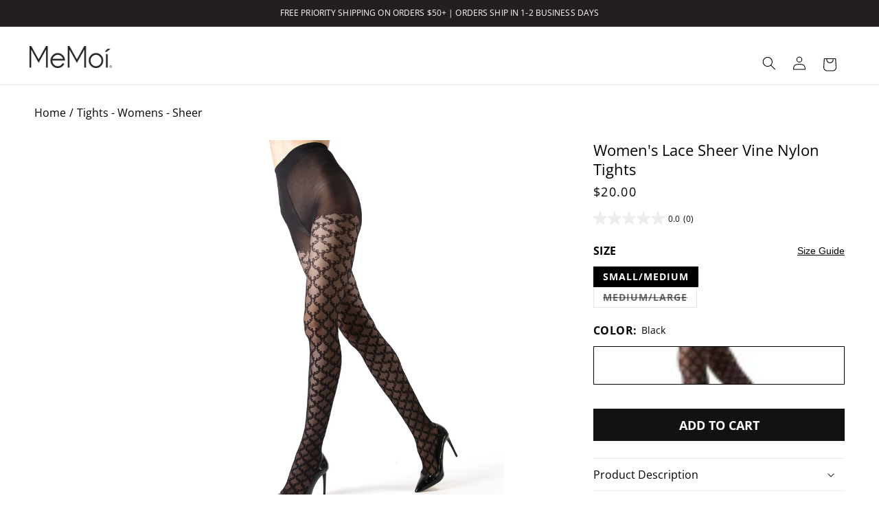

--- FILE ---
content_type: text/html; charset=utf-8
request_url: https://memoi.com/collections/tights-womens/products/lacework-fashion-sheer-patterned-tights
body_size: 58071
content:
<!doctype html>
<html class="no-js" lang="en">
  <head>
    <meta charset="utf-8">
    <meta http-equiv="X-UA-Compatible" content="IE=edge">
    <meta name="viewport" content="width=device-width,initial-scale=1">
    <meta name="theme-color" content="">
    <link rel="canonical" href="https://memoi.com/products/lacework-fashion-sheer-patterned-tights">
    <link rel="preload" as="font" href="//memoi.com/cdn/fonts/open_sans/opensans_n4.c32e4d4eca5273f6d4ee95ddf54b5bbb75fc9b61.woff2" type="font/woff2" crossorigin><link rel="preload" as="font" href="//memoi.com/cdn/fonts/open_sans/opensans_n7.a9393be1574ea8606c68f4441806b2711d0d13e4.woff2" type="font/woff2" crossorigin>
    <link rel="preload" as="font" href="//memoi.com/cdn/fonts/open_sans/opensans_n4.c32e4d4eca5273f6d4ee95ddf54b5bbb75fc9b61.woff2" type="font/woff2" crossorigin>
 <link rel="icon" type="image/png" href="//memoi.com/cdn/shop/files/Favicon_Website.jpg?crop=center&height=32&v=1754428153&width=32"><link rel="preconnect" href="https://fonts.shopifycdn.com" crossorigin><title>
      Women&#39;s Lace Sheer Vine Nylon Tights &ndash; MeMoi</title>

    
      <meta name="description" content="MeMoi Sheer tights with foliage-like lace pattern. Check out our basic and fashion tights for all seasons and occasions! Free Shipping on Orders Over $50. | Women&#39;s Pantyhose">
    

    

<meta property="og:site_name" content="MeMoi">
<meta property="og:url" content="https://memoi.com/products/lacework-fashion-sheer-patterned-tights">
<meta property="og:title" content="Women&#39;s Lace Sheer Vine Nylon Tights">
<meta property="og:type" content="product">
<meta property="og:description" content="MeMoi Sheer tights with foliage-like lace pattern. Check out our basic and fashion tights for all seasons and occasions! Free Shipping on Orders Over $50. | Women&#39;s Pantyhose"><meta property="og:image" content="http://memoi.com/cdn/shop/products/MF7_135-BLACK.jpg?v=1617899466">
  <meta property="og:image:secure_url" content="https://memoi.com/cdn/shop/products/MF7_135-BLACK.jpg?v=1617899466">
  <meta property="og:image:width" content="1200">
  <meta property="og:image:height" content="1500"><meta property="og:price:amount" content="20.00">
  <meta property="og:price:currency" content="USD"><meta name="twitter:card" content="summary_large_image">
<meta name="twitter:title" content="Women&#39;s Lace Sheer Vine Nylon Tights">
<meta name="twitter:description" content="MeMoi Sheer tights with foliage-like lace pattern. Check out our basic and fashion tights for all seasons and occasions! Free Shipping on Orders Over $50. | Women&#39;s Pantyhose">


    <script src="//memoi.com/cdn/shop/t/120/assets/constants.js?v=58251544750838685771708462591" defer="defer"></script>
    <script src="//memoi.com/cdn/shop/t/120/assets/pubsub.js?v=158357773527763999511708462593" defer="defer"></script>
    <script src="//memoi.com/cdn/shop/t/120/assets/global.js?v=88774024594058347681752453917" defer="defer"></script><script>window.performance && window.performance.mark && window.performance.mark('shopify.content_for_header.start');</script><meta name="google-site-verification" content="-R6fXaVbcWiwgKrPuCUCCkKg-lxET9CKIHnp1iT324Q">
<meta name="google-site-verification" content="-R6fXaVbcWiwgKrPuCUCCkKg-lxET9CKIHnp1iT324Q">
<meta name="google-site-verification" content="hoHaOx90ZcjeQaPoWMh0BnE8LFBaPsqTLIKivooZnNU">
<meta name="google-site-verification" content="tSkzAFkZVcNrKjY2nMxujyQj2zP8jftvAQuxOIScKp4">
<meta id="shopify-digital-wallet" name="shopify-digital-wallet" content="/8840452/digital_wallets/dialog">
<meta name="shopify-checkout-api-token" content="27c3d25b3e8dc30f4360445fb279cee6">
<meta id="in-context-paypal-metadata" data-shop-id="8840452" data-venmo-supported="false" data-environment="production" data-locale="en_US" data-paypal-v4="true" data-currency="USD">
<link rel="alternate" type="application/json+oembed" href="https://memoi.com/products/lacework-fashion-sheer-patterned-tights.oembed">
<script async="async" src="/checkouts/internal/preloads.js?locale=en-US"></script>
<link rel="preconnect" href="https://shop.app" crossorigin="anonymous">
<script async="async" src="https://shop.app/checkouts/internal/preloads.js?locale=en-US&shop_id=8840452" crossorigin="anonymous"></script>
<script id="apple-pay-shop-capabilities" type="application/json">{"shopId":8840452,"countryCode":"US","currencyCode":"USD","merchantCapabilities":["supports3DS"],"merchantId":"gid:\/\/shopify\/Shop\/8840452","merchantName":"MeMoi","requiredBillingContactFields":["postalAddress","email","phone"],"requiredShippingContactFields":["postalAddress","email","phone"],"shippingType":"shipping","supportedNetworks":["visa","masterCard","amex","discover","elo","jcb"],"total":{"type":"pending","label":"MeMoi","amount":"1.00"},"shopifyPaymentsEnabled":true,"supportsSubscriptions":true}</script>
<script id="shopify-features" type="application/json">{"accessToken":"27c3d25b3e8dc30f4360445fb279cee6","betas":["rich-media-storefront-analytics"],"domain":"memoi.com","predictiveSearch":true,"shopId":8840452,"locale":"en"}</script>
<script>var Shopify = Shopify || {};
Shopify.shop = "memoi.myshopify.com";
Shopify.locale = "en";
Shopify.currency = {"active":"USD","rate":"1.0"};
Shopify.country = "US";
Shopify.theme = {"name":"main","id":165667635510,"schema_name":"Dawn","schema_version":"13.0.0","theme_store_id":887,"role":"main"};
Shopify.theme.handle = "null";
Shopify.theme.style = {"id":null,"handle":null};
Shopify.cdnHost = "memoi.com/cdn";
Shopify.routes = Shopify.routes || {};
Shopify.routes.root = "/";</script>
<script type="module">!function(o){(o.Shopify=o.Shopify||{}).modules=!0}(window);</script>
<script>!function(o){function n(){var o=[];function n(){o.push(Array.prototype.slice.apply(arguments))}return n.q=o,n}var t=o.Shopify=o.Shopify||{};t.loadFeatures=n(),t.autoloadFeatures=n()}(window);</script>
<script>
  window.ShopifyPay = window.ShopifyPay || {};
  window.ShopifyPay.apiHost = "shop.app\/pay";
  window.ShopifyPay.redirectState = null;
</script>
<script id="shop-js-analytics" type="application/json">{"pageType":"product"}</script>
<script defer="defer" async type="module" src="//memoi.com/cdn/shopifycloud/shop-js/modules/v2/client.init-shop-cart-sync_BdyHc3Nr.en.esm.js"></script>
<script defer="defer" async type="module" src="//memoi.com/cdn/shopifycloud/shop-js/modules/v2/chunk.common_Daul8nwZ.esm.js"></script>
<script type="module">
  await import("//memoi.com/cdn/shopifycloud/shop-js/modules/v2/client.init-shop-cart-sync_BdyHc3Nr.en.esm.js");
await import("//memoi.com/cdn/shopifycloud/shop-js/modules/v2/chunk.common_Daul8nwZ.esm.js");

  window.Shopify.SignInWithShop?.initShopCartSync?.({"fedCMEnabled":true,"windoidEnabled":true});

</script>
<script>
  window.Shopify = window.Shopify || {};
  if (!window.Shopify.featureAssets) window.Shopify.featureAssets = {};
  window.Shopify.featureAssets['shop-js'] = {"shop-cart-sync":["modules/v2/client.shop-cart-sync_QYOiDySF.en.esm.js","modules/v2/chunk.common_Daul8nwZ.esm.js"],"init-fed-cm":["modules/v2/client.init-fed-cm_DchLp9rc.en.esm.js","modules/v2/chunk.common_Daul8nwZ.esm.js"],"shop-button":["modules/v2/client.shop-button_OV7bAJc5.en.esm.js","modules/v2/chunk.common_Daul8nwZ.esm.js"],"init-windoid":["modules/v2/client.init-windoid_DwxFKQ8e.en.esm.js","modules/v2/chunk.common_Daul8nwZ.esm.js"],"shop-cash-offers":["modules/v2/client.shop-cash-offers_DWtL6Bq3.en.esm.js","modules/v2/chunk.common_Daul8nwZ.esm.js","modules/v2/chunk.modal_CQq8HTM6.esm.js"],"shop-toast-manager":["modules/v2/client.shop-toast-manager_CX9r1SjA.en.esm.js","modules/v2/chunk.common_Daul8nwZ.esm.js"],"init-shop-email-lookup-coordinator":["modules/v2/client.init-shop-email-lookup-coordinator_UhKnw74l.en.esm.js","modules/v2/chunk.common_Daul8nwZ.esm.js"],"pay-button":["modules/v2/client.pay-button_DzxNnLDY.en.esm.js","modules/v2/chunk.common_Daul8nwZ.esm.js"],"avatar":["modules/v2/client.avatar_BTnouDA3.en.esm.js"],"init-shop-cart-sync":["modules/v2/client.init-shop-cart-sync_BdyHc3Nr.en.esm.js","modules/v2/chunk.common_Daul8nwZ.esm.js"],"shop-login-button":["modules/v2/client.shop-login-button_D8B466_1.en.esm.js","modules/v2/chunk.common_Daul8nwZ.esm.js","modules/v2/chunk.modal_CQq8HTM6.esm.js"],"init-customer-accounts-sign-up":["modules/v2/client.init-customer-accounts-sign-up_C8fpPm4i.en.esm.js","modules/v2/client.shop-login-button_D8B466_1.en.esm.js","modules/v2/chunk.common_Daul8nwZ.esm.js","modules/v2/chunk.modal_CQq8HTM6.esm.js"],"init-shop-for-new-customer-accounts":["modules/v2/client.init-shop-for-new-customer-accounts_CVTO0Ztu.en.esm.js","modules/v2/client.shop-login-button_D8B466_1.en.esm.js","modules/v2/chunk.common_Daul8nwZ.esm.js","modules/v2/chunk.modal_CQq8HTM6.esm.js"],"init-customer-accounts":["modules/v2/client.init-customer-accounts_dRgKMfrE.en.esm.js","modules/v2/client.shop-login-button_D8B466_1.en.esm.js","modules/v2/chunk.common_Daul8nwZ.esm.js","modules/v2/chunk.modal_CQq8HTM6.esm.js"],"shop-follow-button":["modules/v2/client.shop-follow-button_CkZpjEct.en.esm.js","modules/v2/chunk.common_Daul8nwZ.esm.js","modules/v2/chunk.modal_CQq8HTM6.esm.js"],"lead-capture":["modules/v2/client.lead-capture_BntHBhfp.en.esm.js","modules/v2/chunk.common_Daul8nwZ.esm.js","modules/v2/chunk.modal_CQq8HTM6.esm.js"],"checkout-modal":["modules/v2/client.checkout-modal_CfxcYbTm.en.esm.js","modules/v2/chunk.common_Daul8nwZ.esm.js","modules/v2/chunk.modal_CQq8HTM6.esm.js"],"shop-login":["modules/v2/client.shop-login_Da4GZ2H6.en.esm.js","modules/v2/chunk.common_Daul8nwZ.esm.js","modules/v2/chunk.modal_CQq8HTM6.esm.js"],"payment-terms":["modules/v2/client.payment-terms_MV4M3zvL.en.esm.js","modules/v2/chunk.common_Daul8nwZ.esm.js","modules/v2/chunk.modal_CQq8HTM6.esm.js"]};
</script>
<script>(function() {
  var isLoaded = false;
  function asyncLoad() {
    if (isLoaded) return;
    isLoaded = true;
    var urls = ["https:\/\/cdn.getcarro.com\/script-tags\/all\/050820094100.js?shop=memoi.myshopify.com","\/\/cdn-redirector.glopal.com\/common\/js\/webinterpret-loader.js?shop=memoi.myshopify.com","\/\/cdn.shopify.com\/proxy\/7a16aa7ef2f0c1b8985277edf4872ff951affadc80e0583d733c181512a39b4d\/bingshoppingtool-t2app-prod.trafficmanager.net\/uet\/tracking_script?shop=memoi.myshopify.com\u0026sp-cache-control=cHVibGljLCBtYXgtYWdlPTkwMA","\/\/shopify.privy.com\/widget.js?shop=memoi.myshopify.com","\/\/cdn.shopify.com\/proxy\/140fcdcc64f00a5f4c8d6b2a845999bb6b5d60d013be1979d0784c13122dde2d\/apps.bazaarvoice.com\/deployments\/memoi\/main_site\/production\/en_US\/bv.js?shop=memoi.myshopify.com\u0026sp-cache-control=cHVibGljLCBtYXgtYWdlPTkwMA"];
    for (var i = 0; i < urls.length; i++) {
      var s = document.createElement('script');
      s.type = 'text/javascript';
      s.async = true;
      s.src = urls[i];
      var x = document.getElementsByTagName('script')[0];
      x.parentNode.insertBefore(s, x);
    }
  };
  if(window.attachEvent) {
    window.attachEvent('onload', asyncLoad);
  } else {
    window.addEventListener('load', asyncLoad, false);
  }
})();</script>
<script id="__st">var __st={"a":8840452,"offset":-18000,"reqid":"6123b2ea-bdc6-4dcf-98cf-b36784a5245b-1768939813","pageurl":"memoi.com\/collections\/tights-womens\/products\/lacework-fashion-sheer-patterned-tights","u":"20d7de1067c3","p":"product","rtyp":"product","rid":11391370062};</script>
<script>window.ShopifyPaypalV4VisibilityTracking = true;</script>
<script id="captcha-bootstrap">!function(){'use strict';const t='contact',e='account',n='new_comment',o=[[t,t],['blogs',n],['comments',n],[t,'customer']],c=[[e,'customer_login'],[e,'guest_login'],[e,'recover_customer_password'],[e,'create_customer']],r=t=>t.map((([t,e])=>`form[action*='/${t}']:not([data-nocaptcha='true']) input[name='form_type'][value='${e}']`)).join(','),a=t=>()=>t?[...document.querySelectorAll(t)].map((t=>t.form)):[];function s(){const t=[...o],e=r(t);return a(e)}const i='password',u='form_key',d=['recaptcha-v3-token','g-recaptcha-response','h-captcha-response',i],f=()=>{try{return window.sessionStorage}catch{return}},m='__shopify_v',_=t=>t.elements[u];function p(t,e,n=!1){try{const o=window.sessionStorage,c=JSON.parse(o.getItem(e)),{data:r}=function(t){const{data:e,action:n}=t;return t[m]||n?{data:e,action:n}:{data:t,action:n}}(c);for(const[e,n]of Object.entries(r))t.elements[e]&&(t.elements[e].value=n);n&&o.removeItem(e)}catch(o){console.error('form repopulation failed',{error:o})}}const l='form_type',E='cptcha';function T(t){t.dataset[E]=!0}const w=window,h=w.document,L='Shopify',v='ce_forms',y='captcha';let A=!1;((t,e)=>{const n=(g='f06e6c50-85a8-45c8-87d0-21a2b65856fe',I='https://cdn.shopify.com/shopifycloud/storefront-forms-hcaptcha/ce_storefront_forms_captcha_hcaptcha.v1.5.2.iife.js',D={infoText:'Protected by hCaptcha',privacyText:'Privacy',termsText:'Terms'},(t,e,n)=>{const o=w[L][v],c=o.bindForm;if(c)return c(t,g,e,D).then(n);var r;o.q.push([[t,g,e,D],n]),r=I,A||(h.body.append(Object.assign(h.createElement('script'),{id:'captcha-provider',async:!0,src:r})),A=!0)});var g,I,D;w[L]=w[L]||{},w[L][v]=w[L][v]||{},w[L][v].q=[],w[L][y]=w[L][y]||{},w[L][y].protect=function(t,e){n(t,void 0,e),T(t)},Object.freeze(w[L][y]),function(t,e,n,w,h,L){const[v,y,A,g]=function(t,e,n){const i=e?o:[],u=t?c:[],d=[...i,...u],f=r(d),m=r(i),_=r(d.filter((([t,e])=>n.includes(e))));return[a(f),a(m),a(_),s()]}(w,h,L),I=t=>{const e=t.target;return e instanceof HTMLFormElement?e:e&&e.form},D=t=>v().includes(t);t.addEventListener('submit',(t=>{const e=I(t);if(!e)return;const n=D(e)&&!e.dataset.hcaptchaBound&&!e.dataset.recaptchaBound,o=_(e),c=g().includes(e)&&(!o||!o.value);(n||c)&&t.preventDefault(),c&&!n&&(function(t){try{if(!f())return;!function(t){const e=f();if(!e)return;const n=_(t);if(!n)return;const o=n.value;o&&e.removeItem(o)}(t);const e=Array.from(Array(32),(()=>Math.random().toString(36)[2])).join('');!function(t,e){_(t)||t.append(Object.assign(document.createElement('input'),{type:'hidden',name:u})),t.elements[u].value=e}(t,e),function(t,e){const n=f();if(!n)return;const o=[...t.querySelectorAll(`input[type='${i}']`)].map((({name:t})=>t)),c=[...d,...o],r={};for(const[a,s]of new FormData(t).entries())c.includes(a)||(r[a]=s);n.setItem(e,JSON.stringify({[m]:1,action:t.action,data:r}))}(t,e)}catch(e){console.error('failed to persist form',e)}}(e),e.submit())}));const S=(t,e)=>{t&&!t.dataset[E]&&(n(t,e.some((e=>e===t))),T(t))};for(const o of['focusin','change'])t.addEventListener(o,(t=>{const e=I(t);D(e)&&S(e,y())}));const B=e.get('form_key'),M=e.get(l),P=B&&M;t.addEventListener('DOMContentLoaded',(()=>{const t=y();if(P)for(const e of t)e.elements[l].value===M&&p(e,B);[...new Set([...A(),...v().filter((t=>'true'===t.dataset.shopifyCaptcha))])].forEach((e=>S(e,t)))}))}(h,new URLSearchParams(w.location.search),n,t,e,['guest_login'])})(!0,!0)}();</script>
<script integrity="sha256-4kQ18oKyAcykRKYeNunJcIwy7WH5gtpwJnB7kiuLZ1E=" data-source-attribution="shopify.loadfeatures" defer="defer" src="//memoi.com/cdn/shopifycloud/storefront/assets/storefront/load_feature-a0a9edcb.js" crossorigin="anonymous"></script>
<script crossorigin="anonymous" defer="defer" src="//memoi.com/cdn/shopifycloud/storefront/assets/shopify_pay/storefront-65b4c6d7.js?v=20250812"></script>
<script data-source-attribution="shopify.dynamic_checkout.dynamic.init">var Shopify=Shopify||{};Shopify.PaymentButton=Shopify.PaymentButton||{isStorefrontPortableWallets:!0,init:function(){window.Shopify.PaymentButton.init=function(){};var t=document.createElement("script");t.src="https://memoi.com/cdn/shopifycloud/portable-wallets/latest/portable-wallets.en.js",t.type="module",document.head.appendChild(t)}};
</script>
<script data-source-attribution="shopify.dynamic_checkout.buyer_consent">
  function portableWalletsHideBuyerConsent(e){var t=document.getElementById("shopify-buyer-consent"),n=document.getElementById("shopify-subscription-policy-button");t&&n&&(t.classList.add("hidden"),t.setAttribute("aria-hidden","true"),n.removeEventListener("click",e))}function portableWalletsShowBuyerConsent(e){var t=document.getElementById("shopify-buyer-consent"),n=document.getElementById("shopify-subscription-policy-button");t&&n&&(t.classList.remove("hidden"),t.removeAttribute("aria-hidden"),n.addEventListener("click",e))}window.Shopify?.PaymentButton&&(window.Shopify.PaymentButton.hideBuyerConsent=portableWalletsHideBuyerConsent,window.Shopify.PaymentButton.showBuyerConsent=portableWalletsShowBuyerConsent);
</script>
<script data-source-attribution="shopify.dynamic_checkout.cart.bootstrap">document.addEventListener("DOMContentLoaded",(function(){function t(){return document.querySelector("shopify-accelerated-checkout-cart, shopify-accelerated-checkout")}if(t())Shopify.PaymentButton.init();else{new MutationObserver((function(e,n){t()&&(Shopify.PaymentButton.init(),n.disconnect())})).observe(document.body,{childList:!0,subtree:!0})}}));
</script>
<script id='scb4127' type='text/javascript' async='' src='https://memoi.com/cdn/shopifycloud/privacy-banner/storefront-banner.js'></script><link id="shopify-accelerated-checkout-styles" rel="stylesheet" media="screen" href="https://memoi.com/cdn/shopifycloud/portable-wallets/latest/accelerated-checkout-backwards-compat.css" crossorigin="anonymous">
<style id="shopify-accelerated-checkout-cart">
        #shopify-buyer-consent {
  margin-top: 1em;
  display: inline-block;
  width: 100%;
}

#shopify-buyer-consent.hidden {
  display: none;
}

#shopify-subscription-policy-button {
  background: none;
  border: none;
  padding: 0;
  text-decoration: underline;
  font-size: inherit;
  cursor: pointer;
}

#shopify-subscription-policy-button::before {
  box-shadow: none;
}

      </style>
<script id="sections-script" data-sections="header" defer="defer" src="//memoi.com/cdn/shop/t/120/compiled_assets/scripts.js?v=69296"></script>
<script>window.performance && window.performance.mark && window.performance.mark('shopify.content_for_header.end');</script>

    <style data-shopify>
      @font-face {
  font-family: "Open Sans";
  font-weight: 400;
  font-style: normal;
  font-display: swap;
  src: url("//memoi.com/cdn/fonts/open_sans/opensans_n4.c32e4d4eca5273f6d4ee95ddf54b5bbb75fc9b61.woff2") format("woff2"),
       url("//memoi.com/cdn/fonts/open_sans/opensans_n4.5f3406f8d94162b37bfa232b486ac93ee892406d.woff") format("woff");
}

      
      
      
      @font-face {
  font-family: "Open Sans";
  font-weight: 400;
  font-style: italic;
  font-display: swap;
  src: url("//memoi.com/cdn/fonts/open_sans/opensans_i4.6f1d45f7a46916cc95c694aab32ecbf7509cbf33.woff2") format("woff2"),
       url("//memoi.com/cdn/fonts/open_sans/opensans_i4.4efaa52d5a57aa9a57c1556cc2b7465d18839daa.woff") format("woff");
}

      
      @font-face {
  font-family: "Open Sans";
  font-weight: 700;
  font-style: normal;
  font-display: swap;
  src: url("//memoi.com/cdn/fonts/open_sans/opensans_n7.a9393be1574ea8606c68f4441806b2711d0d13e4.woff2") format("woff2"),
       url("//memoi.com/cdn/fonts/open_sans/opensans_n7.7b8af34a6ebf52beb1a4c1d8c73ad6910ec2e553.woff") format("woff");
}

      


      
        :root,
        .color-scheme-1 {
          --color-background: 255,255,255;
        
          --gradient-background: #ffffff;
        

        

        
        --color-black: #000;
        --color-surface-icon-fill: var(--color-black);
        --color-white: #fff;
        --color-gray-500:rgb(134, 134, 134);
        --color-gray-600: #666666;
        --color-gray-800: #818285;
        --color-steal-gray: #818285;
        --color-feather-gray: #ECEDEF;
        --color-sale-red: #C3252A;

        
        --color-text-primary: var(--color-black);
        --color-text-secondary: var(--color-white);
        --color-text-tertiary: var(--color-steal-gray);
        --color-text-sale: var(--color-sale-red);

        --color-surface-main: var(--color-white);
        --color-surface-secondary: var(--color-feather-gray);
        --color-surface-tertiary: var(--color-black);

        --color-surface-button-bg: var(--color-black);
        --color-surface-button-border: none;
        --color-text-button: var(--color-white);

        --color-surface-button-bg-secondary: var(--color-white);
        --color-surface-button-bg-secondary-border: var(--color-black);
        --color-text-button-secondary: var(--color-black);

        --color-surface-button-bg-tertiary: var( --color-feather-gray);
        --color-surface-button-bg-tertiary-border: none;
        --color-text-button-tertiary: var(--color-black);
        
        --color-surface-reviews-secondary: var(--color-feather-gray);

        --color-surface-border: var(--color-steal-gray);
        --color-surface-border-secondary: var(--color-feather-gray);
        --color-surface-border-tertiary: var(--color-black);
        --color-surface-modal-fill: rgb(0,0,0,0.5);
        --payment-terms-background-color: rgb(255 255 255);

        --color-foreground: 0,0,0;
        --color-background-contrast: 191,191,191;
        --color-shadow: 18,18,18;
        --color-button: 18,18,18;
        --color-button-text: 255,255,255;
        --color-secondary-button: 255,255,255;
        --color-secondary-button-text: 18,18,18;
        --color-link: 18,18,18;
        --color-badge-foreground: 0,0,0;
        --color-badge-background: 255,255,255;
        --color-badge-border: 0,0,0;
      }
      
        
        .color-scheme-2 {
          --color-background: 243,243,243;
        
          --gradient-background: #f3f3f3;
        

        

        
        --color-black: #000;
        --color-surface-icon-fill: var(--color-black);
        --color-white: #fff;
        --color-gray-500:rgb(134, 134, 134);
        --color-gray-600: #666666;
        --color-gray-800: #818285;
        --color-steal-gray: #818285;
        --color-feather-gray: #ECEDEF;
        --color-sale-red: #C3252A;

        
        --color-text-primary: var(--color-black);
        --color-text-secondary: var(--color-white);
        --color-text-tertiary: var(--color-steal-gray);
        --color-text-sale: var(--color-sale-red);

        --color-surface-main: var(--color-white);
        --color-surface-secondary: var(--color-feather-gray);
        --color-surface-tertiary: var(--color-black);

        --color-surface-button-bg: var(--color-black);
        --color-surface-button-border: none;
        --color-text-button: var(--color-white);

        --color-surface-button-bg-secondary: var(--color-white);
        --color-surface-button-bg-secondary-border: var(--color-black);
        --color-text-button-secondary: var(--color-black);

        --color-surface-button-bg-tertiary: var( --color-feather-gray);
        --color-surface-button-bg-tertiary-border: none;
        --color-text-button-tertiary: var(--color-black);
        
        --color-surface-reviews-secondary: var(--color-feather-gray);

        --color-surface-border: var(--color-steal-gray);
        --color-surface-border-secondary: var(--color-feather-gray);
        --color-surface-border-tertiary: var(--color-black);
        --color-surface-modal-fill: rgb(0,0,0,0.5);
        --payment-terms-background-color: rgb(243 243 243);

        --color-foreground: 18,18,18;
        --color-background-contrast: 179,179,179;
        --color-shadow: 18,18,18;
        --color-button: 205,51,43;
        --color-button-text: 243,243,243;
        --color-secondary-button: 243,243,243;
        --color-secondary-button-text: 18,18,18;
        --color-link: 18,18,18;
        --color-badge-foreground: 18,18,18;
        --color-badge-background: 243,243,243;
        --color-badge-border: 18,18,18;
      }
      
        
        .color-scheme-3 {
          --color-background: 236,237,239;
        
          --gradient-background: #ecedef;
        

        

        
        --color-black: #000;
        --color-surface-icon-fill: var(--color-black);
        --color-white: #fff;
        --color-gray-500:rgb(134, 134, 134);
        --color-gray-600: #666666;
        --color-gray-800: #818285;
        --color-steal-gray: #818285;
        --color-feather-gray: #ECEDEF;
        --color-sale-red: #C3252A;

        
        --color-text-primary: var(--color-black);
        --color-text-secondary: var(--color-white);
        --color-text-tertiary: var(--color-steal-gray);
        --color-text-sale: var(--color-sale-red);

        --color-surface-main: var(--color-white);
        --color-surface-secondary: var(--color-feather-gray);
        --color-surface-tertiary: var(--color-black);

        --color-surface-button-bg: var(--color-black);
        --color-surface-button-border: none;
        --color-text-button: var(--color-white);

        --color-surface-button-bg-secondary: var(--color-white);
        --color-surface-button-bg-secondary-border: var(--color-black);
        --color-text-button-secondary: var(--color-black);

        --color-surface-button-bg-tertiary: var( --color-feather-gray);
        --color-surface-button-bg-tertiary-border: none;
        --color-text-button-tertiary: var(--color-black);
        
        --color-surface-reviews-secondary: var(--color-feather-gray);

        --color-surface-border: var(--color-steal-gray);
        --color-surface-border-secondary: var(--color-feather-gray);
        --color-surface-border-tertiary: var(--color-black);
        --color-surface-modal-fill: rgb(0,0,0,0.5);
        --payment-terms-background-color: rgb(236 237 239);

        --color-foreground: 0,0,0;
        --color-background-contrast: 167,171,181;
        --color-shadow: 236,237,239;
        --color-button: 255,255,255;
        --color-button-text: 236,237,239;
        --color-secondary-button: 236,237,239;
        --color-secondary-button-text: 255,255,255;
        --color-link: 255,255,255;
        --color-badge-foreground: 0,0,0;
        --color-badge-background: 236,237,239;
        --color-badge-border: 0,0,0;
      }
      
        
        .color-scheme-4 {
          --color-background: 35,31,32;
        
          --gradient-background: #231f20;
        

        

        
        --color-black: #000;
        --color-surface-icon-fill: var(--color-black);
        --color-white: #fff;
        --color-gray-500:rgb(134, 134, 134);
        --color-gray-600: #666666;
        --color-gray-800: #818285;
        --color-steal-gray: #818285;
        --color-feather-gray: #ECEDEF;
        --color-sale-red: #C3252A;

        
        --color-text-primary: var(--color-black);
        --color-text-secondary: var(--color-white);
        --color-text-tertiary: var(--color-steal-gray);
        --color-text-sale: var(--color-sale-red);

        --color-surface-main: var(--color-white);
        --color-surface-secondary: var(--color-feather-gray);
        --color-surface-tertiary: var(--color-black);

        --color-surface-button-bg: var(--color-black);
        --color-surface-button-border: none;
        --color-text-button: var(--color-white);

        --color-surface-button-bg-secondary: var(--color-white);
        --color-surface-button-bg-secondary-border: var(--color-black);
        --color-text-button-secondary: var(--color-black);

        --color-surface-button-bg-tertiary: var( --color-feather-gray);
        --color-surface-button-bg-tertiary-border: none;
        --color-text-button-tertiary: var(--color-black);
        
        --color-surface-reviews-secondary: var(--color-feather-gray);

        --color-surface-border: var(--color-steal-gray);
        --color-surface-border-secondary: var(--color-feather-gray);
        --color-surface-border-tertiary: var(--color-black);
        --color-surface-modal-fill: rgb(0,0,0,0.5);
        --payment-terms-background-color: rgb(35 31 32);

        --color-foreground: 255,255,255;
        --color-background-contrast: 49,43,44;
        --color-shadow: 18,18,18;
        --color-button: 255,255,255;
        --color-button-text: 35,31,32;
        --color-secondary-button: 35,31,32;
        --color-secondary-button-text: 255,255,255;
        --color-link: 255,255,255;
        --color-badge-foreground: 255,255,255;
        --color-badge-background: 35,31,32;
        --color-badge-border: 255,255,255;
      }
      
        
        .color-scheme-5 {
          --color-background: 0,0,0;
        
          --gradient-background: #000000;
        

        

        
        --color-black: #000;
        --color-surface-icon-fill: var(--color-black);
        --color-white: #fff;
        --color-gray-500:rgb(134, 134, 134);
        --color-gray-600: #666666;
        --color-gray-800: #818285;
        --color-steal-gray: #818285;
        --color-feather-gray: #ECEDEF;
        --color-sale-red: #C3252A;

        
        --color-text-primary: var(--color-black);
        --color-text-secondary: var(--color-white);
        --color-text-tertiary: var(--color-steal-gray);
        --color-text-sale: var(--color-sale-red);

        --color-surface-main: var(--color-white);
        --color-surface-secondary: var(--color-feather-gray);
        --color-surface-tertiary: var(--color-black);

        --color-surface-button-bg: var(--color-black);
        --color-surface-button-border: none;
        --color-text-button: var(--color-white);

        --color-surface-button-bg-secondary: var(--color-white);
        --color-surface-button-bg-secondary-border: var(--color-black);
        --color-text-button-secondary: var(--color-black);

        --color-surface-button-bg-tertiary: var( --color-feather-gray);
        --color-surface-button-bg-tertiary-border: none;
        --color-text-button-tertiary: var(--color-black);
        
        --color-surface-reviews-secondary: var(--color-feather-gray);

        --color-surface-border: var(--color-steal-gray);
        --color-surface-border-secondary: var(--color-feather-gray);
        --color-surface-border-tertiary: var(--color-black);
        --color-surface-modal-fill: rgb(0,0,0,0.5);
        --payment-terms-background-color: rgb(0 0 0);

        --color-foreground: 255,255,255;
        --color-background-contrast: 128,128,128;
        --color-shadow: 0,0,0;
        --color-button: 255,255,255;
        --color-button-text: 51,79,180;
        --color-secondary-button: 0,0,0;
        --color-secondary-button-text: 255,255,255;
        --color-link: 255,255,255;
        --color-badge-foreground: 255,255,255;
        --color-badge-background: 0,0,0;
        --color-badge-border: 255,255,255;
      }
      

      body, .color-scheme-1, .color-scheme-2, .color-scheme-3, .color-scheme-4, .color-scheme-5 {
        color: rgba(var(--color-foreground));
        background-color: rgb(var(--color-background));
      }

      


      :root {
        --font-body-family: "Open Sans", sans-serif;
        --font-body-style: normal;
        --font-body-weight: 400;
        --font-body-semibold: 600; // 600 is the max weight for the body font
        --font-body-weight-bold: 700;
        --font-heading-family: "Open Sans", sans-serif;
        --font-heading-style: normal;
        --font-heading-weight-light: 300;
        --font-heading-weight: 700;
        --font-heading-weight-semibold: 600;

        --font-hero-heading-weight: 400;
   
        --m-font-size-1: clamp(
          0.8rem, 3vw, 1.6384rem
        ); /* 8px */
        --m-font-size-2: clamp(
          1.0rem, 3vw, 2.048rem
        ); /* 10px */
        --m-font-size-3: clamp(
          1.2rem, 3vw, 2.4576rem
        ); /* 12px */
        --m-font-size-4: clamp(
          1.4rem, 3vw, 2.8672rem
        ); /* 14px */
        --m-font-size-5: clamp(
          1.6rem, 3vw, 3.2768rem
        ); /* 16px */
        --m-font-size-6: clamp(
          1.8rem, 4vw, 3.6864rem
        ); /* 18px */
        --m-font-size-7: clamp(
          2.0rem, 5.5vw, 4.096rem
        ); /* 20px */
        --m-font-size-8: clamp(
          2.4rem, 6vw, 4.9152rem
        ); /* 24px */
        --m-font-size-9: clamp(
          2.8rem, 7vw, 5.7344rem
        ); /* 28x */
        --m-font-size-10: clamp(
         3.4rem, 7vw, 6.9632rem
        ); /* 36px */
6
        --d-font-size-1: 1rem; /* 10px */
        --d-font-size-2: 1.2rem; /* 12px */
        --d-font-size-3: 1.4rem; /* 14px */
        --d-font-size-4: 1.6rem; /* 16px */
        --d-font-size-5: 1.8rem; /* 18px */
        --d-font-size-6: 2.2rem; /* 22px */
        --d-font-size-7: 2.4rem; /* 24px */
        --d-font-size-8: 2.6rem; /* 26px */
        --d-font-size-9: 3.0rem; /* 30px */
        --d-font-size-10: 3.4rem; /* 34px */
        --d-font-size-11: 3.6rem; /* 36px */
        --d-font-size-12: 4.0rem; /* 40px */
        --d-font-size-13: 7.2rem; /* 72px */

        --max-font-size-1: 1.2rem;  /* 12px */
        --max-font-size-2: 1.4rem;  /* 14px */
        --max-font-size-3: 1.6rem;  /* 16px */
        --max-font-size-4: 1.8rem;  /* 18px */
        --max-font-size-5: 2.2rem;  /* 22px */
        --max-font-size-6: 2.4rem;  /* 24px */
        --max-font-size-7: 2.6rem;  /* 26px */
        --max-font-size-8: 4rem;    /* 40px */
        --max-font-size-9: 4.4rem; /* 44px */
        --max-font-size-10: 7.2rem; /* 72px */

        --line-height-1: 1.00; /* commonly used for text that is or will probably be just a single line */
        --line-height-2: 1.20;  /* commonly used for subtitle text */
        --line-height-3: 1.30; /* commonly used for product title text in product cards */
        --line-height-4: 1.40; /* commonly used for for product title text in product cards for desktop */
        --line-height-5: 1.666; 
        --line-height-6: 1.80; /* commonly used for reviews text */

        --m-size-0-5: 1.3333333333333335vw; /* 5px */
        --m-size-1: 2.666666666666667vw; /* 10px */
        --m-size-1-5: 4.000000000000001vw; /* 15px */
        --m-size-2: 5.333333333333334vw; /* 20px */
        --m-size-2-5: 8.000000000000002vw; /* 25px */
        --m-size-3: 8.0vw; /* 30px */
        --m-size-4: 10.666666666666668vw; /* 40px */
        --m-size-5: 13.333333333333332vw; /* 50px */
        --m-size-6: 16.0vw; /* 60px */
        --m-size-7: 18.666666666666668vw; /* 70px */
        --m-size-8: 21.333333333333336vw; /* 80px */
        --m-size-9: 24.0vw; /* 90px */
        --m-size-10: 26.666666666666664vw; /* 100px */

        --d-size-0-5: 0.5rem; /* 5px */
        --d-size-1: 1rem; /* 10px */
        --d-size-1-5: 1.5rem; /* 15px */
        --d-size-2: 2rem; /* 20px */
        --d-size-2-5: 2.5rem; /* 25px */
        --d-size-3: 3rem; /* 30px */
        --d-size-3-5: 3.5rem; /* 35px */
        --d-size-4: 4rem; /* 40px */
        --d-size-4-5: 4.5rem; /* 45px */
        --d-size-5: 5rem; /* 50px */
        --d-size-6: 6rem; /* 60px */
        --d-size-7: 7rem; /* 70px */
        --d-size-7-5: 7.5rem; /* 75px */
        --d-size-8: 8rem; /* 80px */
        --d-size-9: 9rem; /* 90px */
        --d-size-10: 10rem; /* 100px */

        --m-page-padding-left: var(--m-size-1);
        --m-page-padding-right: var(--m-size-1);
        --d-page-padding-left: 5rem;
        --d-page-padding-right: 5rem;
        --max-page-padding-left: 8rem;
        --max-page-padding-right: 8rem;

        --aspect-ratio-portrait: 4 / 5;

        --font-heading-1-weight: 700;;
        --font-heading-2-weight: 600;

        --font-body-scale: 1.0;
        --font-heading-scale: 1.0;

        --font-subheading-family: "Open Sans", sans-serif;
        --font-subheading-style: normal;
        --font-subheading-weight: 600;

        --font-subheading-line-height: var(--line-height-3);
        --font-subheading-letter-spacing: 0;

        --font-card-base-family: "Open Sans", sans-serif;
        --font-card-base-style: normal;
        --font-card-base-weight: 400;
        --font-card-price-size: var(--m-font-size-4);
        @media(min-width: 750px) {
          --font-card-price-size: var(--d-font-size-4);
        }
        @media(min-width: 1719px) {
          --font-card-price-size: var(--max-font-size-4);
        }
        --font-card-price-weight: 700; 
        --font-card-price-strikethrough-weight: 400;
        --font-card-price-line-height: 1;

        --font-card-title-size: var(--m-font-size-5);
        --font-card-title-weight: var(--font-card-base-weight);
        --font-card-title-line-height: var(--line-height-3);

        --font-button-family: "Open Sans", sans-serif;
        --font-button-style: normal;
        --font-button-weight: 700;
        --font-button-size:  var(--m-font-size-6);
        @media (min-width: 1279px) {
          --font-button-size: var(--d-font-size-5);
        }
        @media (min-width: 1720px) {
          --font-button-size: var(--max-font-size-5);
        }

        --font-menu-item-weight: 600;

        --z-height-1: 1;
        --z-height-2: 2;
        --z-height-3: 3;
        --z-height-4: 4;
        --z-height-5: 5;
        --z-height-6: 6;
        --z-height-7: 7;
        --z-height-8: 8;
        --z-height-9: 9;
        --z-height-10: 10;

        --media-padding: px;
        --media-border-opacity: 0.05;
        --media-border-width: 1px;
        --media-radius: 0px;
        --media-shadow-opacity: 0.0;
        --media-shadow-horizontal-offset: 0px;
        --media-shadow-vertical-offset: 4px;
        --media-shadow-blur-radius: 5px;
        --media-shadow-visible: 0;

        --page-width: 172.0rem;
        --page-width-margin: 2rem;

        --product-card-image-padding: 0.0rem;
        --product-card-corner-radius: 0.0rem;
        --product-card-text-alignment: left;
        --product-card-border-width: 0.0rem;
        --product-card-border-opacity: 0.1;
        --product-card-shadow-opacity: 0.0;
        --product-card-shadow-visible: 0;
        --product-card-shadow-horizontal-offset: 0.0rem;
        --product-card-shadow-vertical-offset: 0.4rem;
        --product-card-shadow-blur-radius: 0.5rem;

        --collection-card-image-padding: 0.0rem;
        --collection-card-corner-radius: 0.0rem;
        --collection-card-text-alignment: left;
        --collection-card-border-width: 0.0rem;
        --collection-card-border-opacity: 0.1;
        --collection-card-shadow-opacity: 0.0;
        --collection-card-shadow-visible: 0;
        --collection-card-shadow-horizontal-offset: 0.0rem;
        --collection-card-shadow-vertical-offset: 0.4rem;
        --collection-card-shadow-blur-radius: 0.5rem;

        --blog-card-image-padding: 0.0rem;
        --blog-card-corner-radius: 0.0rem;
        --blog-card-text-alignment: left;
        --blog-card-border-width: 0.0rem;
        --blog-card-border-opacity: 0.1;
        --blog-card-shadow-opacity: 0.0;
        --blog-card-shadow-visible: 0;
        --blog-card-shadow-horizontal-offset: 0.0rem;
        --blog-card-shadow-vertical-offset: 0.4rem;
        --blog-card-shadow-blur-radius: 0.5rem;

        --badge-corner-radius: 4.0rem;

        --popup-border-width: 1px;
        --popup-border-opacity: 0.1;
        --popup-corner-radius: 0px;
        --popup-shadow-opacity: 0.05;
        --popup-shadow-horizontal-offset: 0px;
        --popup-shadow-vertical-offset: 4px;
        --popup-shadow-blur-radius: 5px;

        --drawer-border-width: 1px;
        --drawer-border-opacity: 0.1;
        --drawer-shadow-opacity: 0.0;
        --drawer-shadow-horizontal-offset: 0px;
        --drawer-shadow-vertical-offset: 4px;
        --drawer-shadow-blur-radius: 5px;

        --spacing-sections-desktop: 0px;
        --spacing-sections-mobile: 0px;

        --grid-desktop-vertical-spacing: 8px;
        --grid-desktop-horizontal-spacing:  calc(22vw / 10);
        --grid-mobile-vertical-spacing: 4px;
        --grid-mobile-horizontal-spacing: 20px;

        --text-boxes-border-opacity: 0.1;
        --text-boxes-border-width: 0px;
        --text-boxes-radius: 0px;
        --text-boxes-shadow-opacity: 0.0;
        --text-boxes-shadow-visible: 0;
        --text-boxes-shadow-horizontal-offset: 0px;
        --text-boxes-shadow-vertical-offset: 4px;
        --text-boxes-shadow-blur-radius: 5px;

        --buttons-radius: 0px;
        --buttons-radius-outset: 0px;
        --buttons-border-width: 1px;
        --buttons-border-opacity: 1.0;
        --buttons-shadow-opacity: 0;
        --buttons-shadow-visible: 0;
        --buttons-shadow-horizontal-offset: 0px;
        --buttons-shadow-vertical-offset: 4px;
        --buttons-shadow-blur-radius: 5px;
        --buttons-border-offset: 0px;

        --inputs-radius: 0px;
        --inputs-border-width: 1px;
        --inputs-border-opacity: 0.55;
        --inputs-shadow-opacity: 0.0;
        --inputs-shadow-horizontal-offset: 0px;
        --inputs-margin-offset: 0px;
        --inputs-shadow-vertical-offset: 4px;
        --inputs-shadow-blur-radius: 5px;
        --inputs-radius-outset: 0px;

        --variant-pills-radius: 10px;
        --variant-pills-border-width: 1px;
        --variant-pills-border-opacity: 0.55;
        --variant-pills-shadow-opacity: 0.0;
        --variant-pills-shadow-horizontal-offset: 0px;
        --variant-pills-shadow-vertical-offset: 4px;
        --variant-pills-shadow-blur-radius: 5px;
      }

      *,
      *::before,
      *::after {
        box-sizing: inherit;
      }

      html {
        box-sizing: border-box;
        font-size: 10px;
        height: 100%;
      }

      body {
        display: grid;
        grid-template-rows: auto auto 1fr auto;
        grid-template-columns: 100%;
        min-height: 100%;
        margin: 0;
        font-size: var(--m-font-size-5);
        letter-spacing: 0;
        line-height: var(--line-height-3);
        font-family: var(--font-body-family);
        font-style: var(--font-body-style);
        font-weight: var(--font-body-weight);
        @media(min-width: 1279px) {
          line-height: var(--line-height-5);
          font-size: var(--d-font-size-4);
        }
      }

      #wi-fixedBar {
        display: none !important; /* hide the glopal fixed bar during dev process - test0r */
      }

      /* Font util classes */
      @media(max-width: 1279px) {
        .font-size-1 {
          font-size: var(--m-font-size-1) !important;
        }
        .font-size-2 {
          font-size: var(--m-font-size-2) !important;
        }
        .font-size-3 {
          font-size: var(--m-font-size-3) !important;
        }
        .font-size-4 {
          font-size: var(--m-font-size-4) !important;
        }
        .font-size-5 {
          font-size: var(--m-font-size-5) !important;
        }
        .font-size-6 {
          font-size: var(--m-font-size-6) !important;
        }
        .font-size-7 {
          font-size: var(--m-font-size-7) !important;
        }
        .font-size-8 {
          font-size: var(--m-font-size-8) !important;
        }
        .font-size-9 {
          font-size: var(--m-font-size-9) !important;
        }
        .font-size-10 {
          font-size: var(--m-font-size-10) !important;
        }
      }

      @media (min-width: 1279px) {
        .font-size--d-1 {
          font-size: var(--d-font-size-1) !important;
        }
        .font-size--d-2 {
          font-size: var(--d-font-size-2) !important;
        }
        .font-size--d-3 {
          font-size: var(--d-font-size-3) !important;
        }
        .font-size--d-4 {
          font-size: var(--d-font-size-4) !important;
        }
        .font-size--d-5 {
          font-size: var(--d-font-size-5) !important;
        }
        .font-size--d-6 {
          font-size: var(--d-font-size-6) !important;
        }
        .font-size--d-7 {
          font-size: var(--d-font-size-7) !important;
        }
        .font-size--d-8 {
          font-size: var(--d-font-size-8) !important;
        }
        .font-size--d-9 {
          font-size: var(--d-font-size-9) !important;
        }
        .font-size--d-10 {
          font-size: var(--d-font-size-10) !important;
        }
        .font-size--d-11 {
          font-size: var(--d-font-size-11) !important;
        }
        .font-size--d-12 {
          font-size: var(--d-font-size-12) !important;
        }
        .font-size--d-13 {
          font-size: var(--d-font-size-13) !important;
        }

      }

      @media (min-width: 1720px) {
        .font-size--max-1 {
          font-size: var(--max-font-size-1) !important;
        }
        .font-size--max-2 {
          font-size: var(--max-font-size-2) !important;
        }
        .font-size--max-3 {
          font-size: var(--max-font-size-3) !important;
        }
        .font-size--max-4 {
          font-size: var(--max-font-size-4) !important;
        }
        .font-size--max-5 {
          font-size: var(--max-font-size-5) !important;
        }
        .font-size--max-6 {
          font-size: var(--max-font-size-6) !important;
        }
        .font-size--max-7 {
          font-size: var(--max-font-size-7) !important;
        }
        .font-size--max-8 {
          font-size: var(--max-font-size-8) !important;
        }
        .font-size--max-9 {
          font-size: var(--max-font-size-9) !important;
        }
        .font-size--max-10 {
          font-size: var(--max-font-size-10) !important;
        }
      }
    </style>

    <link href="//memoi.com/cdn/shop/t/120/assets/base.css?v=32710739630944975361761191216" rel="stylesheet" type="text/css" media="all" />
    <link href="//memoi.com/cdn/shop/t/120/assets/custom.css?v=31711282619644887811761310786" rel="stylesheet" type="text/css" media="all" />
    <style data-shopify>
 .klevuLanding {
    min-height: 100vh;
 }
</style><link href="//memoi.com/cdn/shop/t/120/assets/component-localization-form.css?v=155603600527820746741708462592" rel="stylesheet" type="text/css" media="all" />
      <script src="//memoi.com/cdn/shop/t/120/assets/localization-form.js?v=169565320306168926741708462592" defer="defer"></script><script>
      document.documentElement.className = document.documentElement.className.replace('no-js', 'js');
      if (Shopify.designMode) {
        document.documentElement.classList.add('shopify-design-mode');
      }
    </script>
  
<style data-shopify>.ss-slide-image .ss-si-img{width:100%;}
                    .csp_container .swiper:not(.swiper-initialized) .ss-slide-caption{display:none}
                    .csp_container .swiper:not(.swiper-initialized){line-height:0}
                    .ss-si-img.ss-si-mobile,.csp-slide-video-embed .csp-video-mobile{display:none}
                    .ss_playBtn{width: 50px;height: 50px;border-radius: 50%;padding: 5px;position: absolute;bottom: 15px;left: 15px; z-index: 99;cursor: pointer;background: #7B7E7E url([data-uri]) no-repeat 0px;}
                    .ss_playBtn.is-active{background:#7B7E7E url([data-uri]) no-repeat 0px;}
                    @media screen and (max-width: 767px) {
                        .ss-si-img.ss-si-mobile,.csp-slide-video-embed .csp-video-mobile{display:block}
                        .ss-si-img.ss-si-desktop, .csp-slide-video-embed .csp-video-desktop {display: none;}
                    }
                    .swiper .swiper-button-next:after,.swiper .swiper-button-prev:after{color:#000000}
                    .swiper .swiper-pagination-bullet{background-color:#ffffff;opacity: 1;}
                    .swiper .swiper-pagination-bullet.swiper-pagination-bullet-active{background-color:#000000}
                    .swiper .swiper-pagination-fraction{color:#000000}
                    .swiper .swiper-pagination-fraction .swiper-pagination-current{color:#000000}
                    .swiper .swiper-pagination-progressbar{background-color:#f1f1f1}
                    .swiper .swiper-pagination-progressbar .swiper-pagination-progressbar-fill{background-color:#000000}
                    .swiper .swiper-scrollbar{background-color:#f1f1f1}
                    .swiper .swiper-scrollbar .swiper-scrollbar-drag{background-color:#000000}</style> 


<!-- BEGIN app block: shopify://apps/klevu-ai-search-filter/blocks/global-configuration/3fd783f0-6a26-4856-8c5b-59083a014991 -->




    <script>
        if (typeof klevu_lang === "undefined") {
            var klevu_lang = "en";
        }
    </script>
    
        <script src="https://js.klevu.com/core/v2/klevu.js" defer></script>
    

    <!-- BEGIN app snippet: metadata --><script>
    
            var klevu_page_meta = {
                pageType: "pdp",
                itemName: "Women's Lace Sheer Vine Nylon Tights",
                itemUrl: "https://memoi.com/products/lacework-fashion-sheer-patterned-tights",
                itemId: "32231133446186",
                itemGroupId: "11391370062",
                itemSalePrice: "20.00",
                itemCurrency: "USD"
            };

        
</script>
<!-- END app snippet -->
    <!-- BEGIN app snippet: init-klevu-settings -->
<script>
    if (typeof klevuSettings === "undefined") {
        var klevuSettings = {};
    }

    (() => {
        let klevuSettingsMerge = function(target, overrides) {
            switch (true) {
                case typeof target !== typeof overrides:
                    return target;

                case Array.isArray(target):
                    return target.concat(overrides);

                case typeof target === "object":
                    Object.keys(overrides).forEach(function (overrideKey) {
                        switch (true) {
                            case typeof target[overrideKey] === "undefined":
                            case typeof target[overrideKey] !== typeof overrides[overrideKey]:
                            case typeof target[overrideKey] !== "object":
                                target[overrideKey] = overrides[overrideKey];
                                break;

                            default:
                                target[overrideKey] = klevuSettingsMerge(target[overrideKey], overrides[overrideKey]);
                                break;
                        }
                    });
                    return target;

                default:
                    throw new Error("Invalid target or overrides type");
            }
        };

        let defaultKlevuSettings = {
            global: {
                apiKey: "klevu-169956942054016869"
            },
            search: {
                minChars: 0,
                searchBoxSelector: "input[name=q]"
            },
            url: {
                search: "https://uscs33v2.ksearchnet.com/cs/v2/search",
                landing: "/search"
            },
            powerUp: {}
        };
        
            defaultKlevuSettings.powerUp.recsModule = true;
        

        

        let documentClickPreventSelectors = [];
        if (document.querySelector('.modal-overlay')) {
            documentClickPreventSelectors.push('.modal-overlay');
        }
        if (document.querySelector('.modal__toggle-open')) {
            documentClickPreventSelectors.push('.modal__toggle-open');
        }
        if (documentClickPreventSelectors.length > 0) {
            defaultKlevuSettings.search.documentClickPreventSelector = documentClickPreventSelectors.join(',');
        }

        klevuSettings = klevuSettingsMerge(defaultKlevuSettings, klevuSettings);
    })();

    
        document.addEventListener('DOMContentLoaded', () => klevu(klevuSettings));
    
</script><!-- END app snippet -->

    
        <script src="https://js.klevu.com/theme/default/v2/quick-search-theme.js" defer></script>
    
    
    
    
        <script src="https://js.klevu.com/recs/v2/klevu-recs.js" defer></script>
    
    


<!-- END app block --><script src="https://cdn.shopify.com/extensions/019bd93b-5aa5-76f8-a406-dac5f4b30b11/wishlist-shopify-app-635/assets/addtowishlistbutton.js" type="text/javascript" defer="defer"></script>
<link href="https://cdn.shopify.com/extensions/019bd93b-5aa5-76f8-a406-dac5f4b30b11/wishlist-shopify-app-635/assets/addtowishlistbutton.css" rel="stylesheet" type="text/css" media="all">
<script src="https://cdn.shopify.com/extensions/01998017-f5c1-7f30-b82d-976b48571f05/klevu-search-7/assets/functions.js" type="text/javascript" defer="defer"></script>
<link href="https://cdn.shopify.com/extensions/01998017-f5c1-7f30-b82d-976b48571f05/klevu-search-7/assets/quick-search.css" rel="stylesheet" type="text/css" media="all">
<link href="https://cdn.shopify.com/extensions/019b930b-a005-7bdb-b1cd-898e41b7f6b7/sbisa-shopify-app-135/assets/app-embed-block.css" rel="stylesheet" type="text/css" media="all">
<link href="https://monorail-edge.shopifysvc.com" rel="dns-prefetch">
<script>(function(){if ("sendBeacon" in navigator && "performance" in window) {try {var session_token_from_headers = performance.getEntriesByType('navigation')[0].serverTiming.find(x => x.name == '_s').description;} catch {var session_token_from_headers = undefined;}var session_cookie_matches = document.cookie.match(/_shopify_s=([^;]*)/);var session_token_from_cookie = session_cookie_matches && session_cookie_matches.length === 2 ? session_cookie_matches[1] : "";var session_token = session_token_from_headers || session_token_from_cookie || "";function handle_abandonment_event(e) {var entries = performance.getEntries().filter(function(entry) {return /monorail-edge.shopifysvc.com/.test(entry.name);});if (!window.abandonment_tracked && entries.length === 0) {window.abandonment_tracked = true;var currentMs = Date.now();var navigation_start = performance.timing.navigationStart;var payload = {shop_id: 8840452,url: window.location.href,navigation_start,duration: currentMs - navigation_start,session_token,page_type: "product"};window.navigator.sendBeacon("https://monorail-edge.shopifysvc.com/v1/produce", JSON.stringify({schema_id: "online_store_buyer_site_abandonment/1.1",payload: payload,metadata: {event_created_at_ms: currentMs,event_sent_at_ms: currentMs}}));}}window.addEventListener('pagehide', handle_abandonment_event);}}());</script>
<script id="web-pixels-manager-setup">(function e(e,d,r,n,o){if(void 0===o&&(o={}),!Boolean(null===(a=null===(i=window.Shopify)||void 0===i?void 0:i.analytics)||void 0===a?void 0:a.replayQueue)){var i,a;window.Shopify=window.Shopify||{};var t=window.Shopify;t.analytics=t.analytics||{};var s=t.analytics;s.replayQueue=[],s.publish=function(e,d,r){return s.replayQueue.push([e,d,r]),!0};try{self.performance.mark("wpm:start")}catch(e){}var l=function(){var e={modern:/Edge?\/(1{2}[4-9]|1[2-9]\d|[2-9]\d{2}|\d{4,})\.\d+(\.\d+|)|Firefox\/(1{2}[4-9]|1[2-9]\d|[2-9]\d{2}|\d{4,})\.\d+(\.\d+|)|Chrom(ium|e)\/(9{2}|\d{3,})\.\d+(\.\d+|)|(Maci|X1{2}).+ Version\/(15\.\d+|(1[6-9]|[2-9]\d|\d{3,})\.\d+)([,.]\d+|)( \(\w+\)|)( Mobile\/\w+|) Safari\/|Chrome.+OPR\/(9{2}|\d{3,})\.\d+\.\d+|(CPU[ +]OS|iPhone[ +]OS|CPU[ +]iPhone|CPU IPhone OS|CPU iPad OS)[ +]+(15[._]\d+|(1[6-9]|[2-9]\d|\d{3,})[._]\d+)([._]\d+|)|Android:?[ /-](13[3-9]|1[4-9]\d|[2-9]\d{2}|\d{4,})(\.\d+|)(\.\d+|)|Android.+Firefox\/(13[5-9]|1[4-9]\d|[2-9]\d{2}|\d{4,})\.\d+(\.\d+|)|Android.+Chrom(ium|e)\/(13[3-9]|1[4-9]\d|[2-9]\d{2}|\d{4,})\.\d+(\.\d+|)|SamsungBrowser\/([2-9]\d|\d{3,})\.\d+/,legacy:/Edge?\/(1[6-9]|[2-9]\d|\d{3,})\.\d+(\.\d+|)|Firefox\/(5[4-9]|[6-9]\d|\d{3,})\.\d+(\.\d+|)|Chrom(ium|e)\/(5[1-9]|[6-9]\d|\d{3,})\.\d+(\.\d+|)([\d.]+$|.*Safari\/(?![\d.]+ Edge\/[\d.]+$))|(Maci|X1{2}).+ Version\/(10\.\d+|(1[1-9]|[2-9]\d|\d{3,})\.\d+)([,.]\d+|)( \(\w+\)|)( Mobile\/\w+|) Safari\/|Chrome.+OPR\/(3[89]|[4-9]\d|\d{3,})\.\d+\.\d+|(CPU[ +]OS|iPhone[ +]OS|CPU[ +]iPhone|CPU IPhone OS|CPU iPad OS)[ +]+(10[._]\d+|(1[1-9]|[2-9]\d|\d{3,})[._]\d+)([._]\d+|)|Android:?[ /-](13[3-9]|1[4-9]\d|[2-9]\d{2}|\d{4,})(\.\d+|)(\.\d+|)|Mobile Safari.+OPR\/([89]\d|\d{3,})\.\d+\.\d+|Android.+Firefox\/(13[5-9]|1[4-9]\d|[2-9]\d{2}|\d{4,})\.\d+(\.\d+|)|Android.+Chrom(ium|e)\/(13[3-9]|1[4-9]\d|[2-9]\d{2}|\d{4,})\.\d+(\.\d+|)|Android.+(UC? ?Browser|UCWEB|U3)[ /]?(15\.([5-9]|\d{2,})|(1[6-9]|[2-9]\d|\d{3,})\.\d+)\.\d+|SamsungBrowser\/(5\.\d+|([6-9]|\d{2,})\.\d+)|Android.+MQ{2}Browser\/(14(\.(9|\d{2,})|)|(1[5-9]|[2-9]\d|\d{3,})(\.\d+|))(\.\d+|)|K[Aa][Ii]OS\/(3\.\d+|([4-9]|\d{2,})\.\d+)(\.\d+|)/},d=e.modern,r=e.legacy,n=navigator.userAgent;return n.match(d)?"modern":n.match(r)?"legacy":"unknown"}(),u="modern"===l?"modern":"legacy",c=(null!=n?n:{modern:"",legacy:""})[u],f=function(e){return[e.baseUrl,"/wpm","/b",e.hashVersion,"modern"===e.buildTarget?"m":"l",".js"].join("")}({baseUrl:d,hashVersion:r,buildTarget:u}),m=function(e){var d=e.version,r=e.bundleTarget,n=e.surface,o=e.pageUrl,i=e.monorailEndpoint;return{emit:function(e){var a=e.status,t=e.errorMsg,s=(new Date).getTime(),l=JSON.stringify({metadata:{event_sent_at_ms:s},events:[{schema_id:"web_pixels_manager_load/3.1",payload:{version:d,bundle_target:r,page_url:o,status:a,surface:n,error_msg:t},metadata:{event_created_at_ms:s}}]});if(!i)return console&&console.warn&&console.warn("[Web Pixels Manager] No Monorail endpoint provided, skipping logging."),!1;try{return self.navigator.sendBeacon.bind(self.navigator)(i,l)}catch(e){}var u=new XMLHttpRequest;try{return u.open("POST",i,!0),u.setRequestHeader("Content-Type","text/plain"),u.send(l),!0}catch(e){return console&&console.warn&&console.warn("[Web Pixels Manager] Got an unhandled error while logging to Monorail."),!1}}}}({version:r,bundleTarget:l,surface:e.surface,pageUrl:self.location.href,monorailEndpoint:e.monorailEndpoint});try{o.browserTarget=l,function(e){var d=e.src,r=e.async,n=void 0===r||r,o=e.onload,i=e.onerror,a=e.sri,t=e.scriptDataAttributes,s=void 0===t?{}:t,l=document.createElement("script"),u=document.querySelector("head"),c=document.querySelector("body");if(l.async=n,l.src=d,a&&(l.integrity=a,l.crossOrigin="anonymous"),s)for(var f in s)if(Object.prototype.hasOwnProperty.call(s,f))try{l.dataset[f]=s[f]}catch(e){}if(o&&l.addEventListener("load",o),i&&l.addEventListener("error",i),u)u.appendChild(l);else{if(!c)throw new Error("Did not find a head or body element to append the script");c.appendChild(l)}}({src:f,async:!0,onload:function(){if(!function(){var e,d;return Boolean(null===(d=null===(e=window.Shopify)||void 0===e?void 0:e.analytics)||void 0===d?void 0:d.initialized)}()){var d=window.webPixelsManager.init(e)||void 0;if(d){var r=window.Shopify.analytics;r.replayQueue.forEach((function(e){var r=e[0],n=e[1],o=e[2];d.publishCustomEvent(r,n,o)})),r.replayQueue=[],r.publish=d.publishCustomEvent,r.visitor=d.visitor,r.initialized=!0}}},onerror:function(){return m.emit({status:"failed",errorMsg:"".concat(f," has failed to load")})},sri:function(e){var d=/^sha384-[A-Za-z0-9+/=]+$/;return"string"==typeof e&&d.test(e)}(c)?c:"",scriptDataAttributes:o}),m.emit({status:"loading"})}catch(e){m.emit({status:"failed",errorMsg:(null==e?void 0:e.message)||"Unknown error"})}}})({shopId: 8840452,storefrontBaseUrl: "https://memoi.com",extensionsBaseUrl: "https://extensions.shopifycdn.com/cdn/shopifycloud/web-pixels-manager",monorailEndpoint: "https://monorail-edge.shopifysvc.com/unstable/produce_batch",surface: "storefront-renderer",enabledBetaFlags: ["2dca8a86"],webPixelsConfigList: [{"id":"2195489078","configuration":"{\"locale\":\"en_US\",\"client\":\"memoi\",\"environment\":\"production\",\"deployment_zone\":\"main_site\",\"use_external_ids\":\"false\",\"storefront_api_key\":\"253ce4c1b84463e1d8b2ce918818befc\",\"product_metafield_key\":\"none\",\"product_metafield_namespace\":\"none\",\"multi_locale_enabled\":\"false\",\"locale_mapping\":\"{}\"}","eventPayloadVersion":"v1","runtimeContext":"STRICT","scriptVersion":"c66697eb58325cdd391312b133dd08c4","type":"APP","apiClientId":1888040,"privacyPurposes":["ANALYTICS","MARKETING"],"dataSharingAdjustments":{"protectedCustomerApprovalScopes":["read_customer_address","read_customer_email","read_customer_name","read_customer_personal_data"]}},{"id":"2122875190","configuration":"{\"pixelCode\":\"CDRQ8VRC77U157SGQR6G\"}","eventPayloadVersion":"v1","runtimeContext":"STRICT","scriptVersion":"22e92c2ad45662f435e4801458fb78cc","type":"APP","apiClientId":4383523,"privacyPurposes":["ANALYTICS","MARKETING","SALE_OF_DATA"],"dataSharingAdjustments":{"protectedCustomerApprovalScopes":["read_customer_address","read_customer_email","read_customer_name","read_customer_personal_data","read_customer_phone"]}},{"id":"2113044790","configuration":"{\"tagID\":\"2613412951069\"}","eventPayloadVersion":"v1","runtimeContext":"STRICT","scriptVersion":"18031546ee651571ed29edbe71a3550b","type":"APP","apiClientId":3009811,"privacyPurposes":["ANALYTICS","MARKETING","SALE_OF_DATA"],"dataSharingAdjustments":{"protectedCustomerApprovalScopes":["read_customer_address","read_customer_email","read_customer_name","read_customer_personal_data","read_customer_phone"]}},{"id":"1970241846","configuration":"{\"ti\":\"73002388\",\"endpoint\":\"https:\/\/bat.bing.com\/action\/0\"}","eventPayloadVersion":"v1","runtimeContext":"STRICT","scriptVersion":"5ee93563fe31b11d2d65e2f09a5229dc","type":"APP","apiClientId":2997493,"privacyPurposes":["ANALYTICS","MARKETING","SALE_OF_DATA"],"dataSharingAdjustments":{"protectedCustomerApprovalScopes":["read_customer_personal_data"]}},{"id":"1090224438","configuration":"{\"swymApiEndpoint\":\"https:\/\/swymstore-v3premium-01.swymrelay.com\",\"swymTier\":\"v3premium-01\"}","eventPayloadVersion":"v1","runtimeContext":"STRICT","scriptVersion":"5b6f6917e306bc7f24523662663331c0","type":"APP","apiClientId":1350849,"privacyPurposes":["ANALYTICS","MARKETING","PREFERENCES"],"dataSharingAdjustments":{"protectedCustomerApprovalScopes":["read_customer_email","read_customer_name","read_customer_personal_data","read_customer_phone"]}},{"id":"1000735030","configuration":"{\"config\":\"{\\\"google_tag_ids\\\":[\\\"G-YWQS7TCQ4B\\\",\\\"AW-857209970\\\"],\\\"target_country\\\":\\\"US\\\",\\\"gtag_events\\\":[{\\\"type\\\":\\\"search\\\",\\\"action_label\\\":[\\\"G-YWQS7TCQ4B\\\",\\\"AW-857209970\\\/w1GdCN6ey9sBEPL435gD\\\"]},{\\\"type\\\":\\\"begin_checkout\\\",\\\"action_label\\\":[\\\"G-YWQS7TCQ4B\\\",\\\"AW-857209970\\\/LrPSCNuey9sBEPL435gD\\\"]},{\\\"type\\\":\\\"view_item\\\",\\\"action_label\\\":[\\\"G-YWQS7TCQ4B\\\",\\\"AW-857209970\\\/urkzCNWey9sBEPL435gD\\\"]},{\\\"type\\\":\\\"purchase\\\",\\\"action_label\\\":[\\\"G-YWQS7TCQ4B\\\",\\\"AW-857209970\\\/XUHVCNKey9sBEPL435gD\\\"]},{\\\"type\\\":\\\"page_view\\\",\\\"action_label\\\":[\\\"G-YWQS7TCQ4B\\\",\\\"AW-857209970\\\/0fvVCM-ey9sBEPL435gD\\\"]},{\\\"type\\\":\\\"add_payment_info\\\",\\\"action_label\\\":[\\\"G-YWQS7TCQ4B\\\",\\\"AW-857209970\\\/SMokCOGey9sBEPL435gD\\\"]},{\\\"type\\\":\\\"add_to_cart\\\",\\\"action_label\\\":[\\\"G-YWQS7TCQ4B\\\",\\\"AW-857209970\\\/rBLkCNiey9sBEPL435gD\\\"]}],\\\"enable_monitoring_mode\\\":false}\"}","eventPayloadVersion":"v1","runtimeContext":"OPEN","scriptVersion":"b2a88bafab3e21179ed38636efcd8a93","type":"APP","apiClientId":1780363,"privacyPurposes":[],"dataSharingAdjustments":{"protectedCustomerApprovalScopes":["read_customer_address","read_customer_email","read_customer_name","read_customer_personal_data","read_customer_phone"]}},{"id":"346063158","configuration":"{\"pixel_id\":\"194813711206281\",\"pixel_type\":\"facebook_pixel\",\"metaapp_system_user_token\":\"-\"}","eventPayloadVersion":"v1","runtimeContext":"OPEN","scriptVersion":"ca16bc87fe92b6042fbaa3acc2fbdaa6","type":"APP","apiClientId":2329312,"privacyPurposes":["ANALYTICS","MARKETING","SALE_OF_DATA"],"dataSharingAdjustments":{"protectedCustomerApprovalScopes":["read_customer_address","read_customer_email","read_customer_name","read_customer_personal_data","read_customer_phone"]}},{"id":"110035254","configuration":"{\"campaignID\":\"22070\",\"externalExecutionURL\":\"https:\/\/engine.saasler.com\/api\/v1\/webhook_executions\/fd1a81acdb9d49c2844094b2d72f2936\"}","eventPayloadVersion":"v1","runtimeContext":"STRICT","scriptVersion":"d89aa9260a7e3daa33c6dca1e641a0ca","type":"APP","apiClientId":3546795,"privacyPurposes":[],"dataSharingAdjustments":{"protectedCustomerApprovalScopes":["read_customer_email","read_customer_personal_data"]}},{"id":"185172278","eventPayloadVersion":"1","runtimeContext":"LAX","scriptVersion":"1","type":"CUSTOM","privacyPurposes":["SALE_OF_DATA"],"name":"Shopper Approved TYP Code"},{"id":"shopify-app-pixel","configuration":"{}","eventPayloadVersion":"v1","runtimeContext":"STRICT","scriptVersion":"0450","apiClientId":"shopify-pixel","type":"APP","privacyPurposes":["ANALYTICS","MARKETING"]},{"id":"shopify-custom-pixel","eventPayloadVersion":"v1","runtimeContext":"LAX","scriptVersion":"0450","apiClientId":"shopify-pixel","type":"CUSTOM","privacyPurposes":["ANALYTICS","MARKETING"]}],isMerchantRequest: false,initData: {"shop":{"name":"MeMoi","paymentSettings":{"currencyCode":"USD"},"myshopifyDomain":"memoi.myshopify.com","countryCode":"US","storefrontUrl":"https:\/\/memoi.com"},"customer":null,"cart":null,"checkout":null,"productVariants":[{"price":{"amount":20.0,"currencyCode":"USD"},"product":{"title":"Women's Lace Sheer Vine Nylon Tights","vendor":"MeMoi","id":"11391370062","untranslatedTitle":"Women's Lace Sheer Vine Nylon Tights","url":"\/products\/lacework-fashion-sheer-patterned-tights","type":"Tights - Womens - Sheer"},"id":"32231133446186","image":{"src":"\/\/memoi.com\/cdn\/shop\/products\/MF7_135-BLACK.jpg?v=1617899466"},"sku":"MF7-135-Blk-S\/M","title":"Small\/Medium \/ Black","untranslatedTitle":"Small\/Medium \/ Black"},{"price":{"amount":20.0,"currencyCode":"USD"},"product":{"title":"Women's Lace Sheer Vine Nylon Tights","vendor":"MeMoi","id":"11391370062","untranslatedTitle":"Women's Lace Sheer Vine Nylon Tights","url":"\/products\/lacework-fashion-sheer-patterned-tights","type":"Tights - Womens - Sheer"},"id":"39372220432426","image":{"src":"\/\/memoi.com\/cdn\/shop\/products\/MF7_135-BLACK.jpg?v=1617899466"},"sku":"MF7-135-Blk-M\/L","title":"Medium\/Large \/ Black","untranslatedTitle":"Medium\/Large \/ Black"}],"purchasingCompany":null},},"https://memoi.com/cdn","fcfee988w5aeb613cpc8e4bc33m6693e112",{"modern":"","legacy":""},{"shopId":"8840452","storefrontBaseUrl":"https:\/\/memoi.com","extensionBaseUrl":"https:\/\/extensions.shopifycdn.com\/cdn\/shopifycloud\/web-pixels-manager","surface":"storefront-renderer","enabledBetaFlags":"[\"2dca8a86\"]","isMerchantRequest":"false","hashVersion":"fcfee988w5aeb613cpc8e4bc33m6693e112","publish":"custom","events":"[[\"page_viewed\",{}],[\"product_viewed\",{\"productVariant\":{\"price\":{\"amount\":20.0,\"currencyCode\":\"USD\"},\"product\":{\"title\":\"Women's Lace Sheer Vine Nylon Tights\",\"vendor\":\"MeMoi\",\"id\":\"11391370062\",\"untranslatedTitle\":\"Women's Lace Sheer Vine Nylon Tights\",\"url\":\"\/products\/lacework-fashion-sheer-patterned-tights\",\"type\":\"Tights - Womens - Sheer\"},\"id\":\"32231133446186\",\"image\":{\"src\":\"\/\/memoi.com\/cdn\/shop\/products\/MF7_135-BLACK.jpg?v=1617899466\"},\"sku\":\"MF7-135-Blk-S\/M\",\"title\":\"Small\/Medium \/ Black\",\"untranslatedTitle\":\"Small\/Medium \/ Black\"}}]]"});</script><script>
  window.ShopifyAnalytics = window.ShopifyAnalytics || {};
  window.ShopifyAnalytics.meta = window.ShopifyAnalytics.meta || {};
  window.ShopifyAnalytics.meta.currency = 'USD';
  var meta = {"product":{"id":11391370062,"gid":"gid:\/\/shopify\/Product\/11391370062","vendor":"MeMoi","type":"Tights - Womens - Sheer","handle":"lacework-fashion-sheer-patterned-tights","variants":[{"id":32231133446186,"price":2000,"name":"Women's Lace Sheer Vine Nylon Tights - Small\/Medium \/ Black","public_title":"Small\/Medium \/ Black","sku":"MF7-135-Blk-S\/M"},{"id":39372220432426,"price":2000,"name":"Women's Lace Sheer Vine Nylon Tights - Medium\/Large \/ Black","public_title":"Medium\/Large \/ Black","sku":"MF7-135-Blk-M\/L"}],"remote":false},"page":{"pageType":"product","resourceType":"product","resourceId":11391370062,"requestId":"6123b2ea-bdc6-4dcf-98cf-b36784a5245b-1768939813"}};
  for (var attr in meta) {
    window.ShopifyAnalytics.meta[attr] = meta[attr];
  }
</script>
<script class="analytics">
  (function () {
    var customDocumentWrite = function(content) {
      var jquery = null;

      if (window.jQuery) {
        jquery = window.jQuery;
      } else if (window.Checkout && window.Checkout.$) {
        jquery = window.Checkout.$;
      }

      if (jquery) {
        jquery('body').append(content);
      }
    };

    var hasLoggedConversion = function(token) {
      if (token) {
        return document.cookie.indexOf('loggedConversion=' + token) !== -1;
      }
      return false;
    }

    var setCookieIfConversion = function(token) {
      if (token) {
        var twoMonthsFromNow = new Date(Date.now());
        twoMonthsFromNow.setMonth(twoMonthsFromNow.getMonth() + 2);

        document.cookie = 'loggedConversion=' + token + '; expires=' + twoMonthsFromNow;
      }
    }

    var trekkie = window.ShopifyAnalytics.lib = window.trekkie = window.trekkie || [];
    if (trekkie.integrations) {
      return;
    }
    trekkie.methods = [
      'identify',
      'page',
      'ready',
      'track',
      'trackForm',
      'trackLink'
    ];
    trekkie.factory = function(method) {
      return function() {
        var args = Array.prototype.slice.call(arguments);
        args.unshift(method);
        trekkie.push(args);
        return trekkie;
      };
    };
    for (var i = 0; i < trekkie.methods.length; i++) {
      var key = trekkie.methods[i];
      trekkie[key] = trekkie.factory(key);
    }
    trekkie.load = function(config) {
      trekkie.config = config || {};
      trekkie.config.initialDocumentCookie = document.cookie;
      var first = document.getElementsByTagName('script')[0];
      var script = document.createElement('script');
      script.type = 'text/javascript';
      script.onerror = function(e) {
        var scriptFallback = document.createElement('script');
        scriptFallback.type = 'text/javascript';
        scriptFallback.onerror = function(error) {
                var Monorail = {
      produce: function produce(monorailDomain, schemaId, payload) {
        var currentMs = new Date().getTime();
        var event = {
          schema_id: schemaId,
          payload: payload,
          metadata: {
            event_created_at_ms: currentMs,
            event_sent_at_ms: currentMs
          }
        };
        return Monorail.sendRequest("https://" + monorailDomain + "/v1/produce", JSON.stringify(event));
      },
      sendRequest: function sendRequest(endpointUrl, payload) {
        // Try the sendBeacon API
        if (window && window.navigator && typeof window.navigator.sendBeacon === 'function' && typeof window.Blob === 'function' && !Monorail.isIos12()) {
          var blobData = new window.Blob([payload], {
            type: 'text/plain'
          });

          if (window.navigator.sendBeacon(endpointUrl, blobData)) {
            return true;
          } // sendBeacon was not successful

        } // XHR beacon

        var xhr = new XMLHttpRequest();

        try {
          xhr.open('POST', endpointUrl);
          xhr.setRequestHeader('Content-Type', 'text/plain');
          xhr.send(payload);
        } catch (e) {
          console.log(e);
        }

        return false;
      },
      isIos12: function isIos12() {
        return window.navigator.userAgent.lastIndexOf('iPhone; CPU iPhone OS 12_') !== -1 || window.navigator.userAgent.lastIndexOf('iPad; CPU OS 12_') !== -1;
      }
    };
    Monorail.produce('monorail-edge.shopifysvc.com',
      'trekkie_storefront_load_errors/1.1',
      {shop_id: 8840452,
      theme_id: 165667635510,
      app_name: "storefront",
      context_url: window.location.href,
      source_url: "//memoi.com/cdn/s/trekkie.storefront.cd680fe47e6c39ca5d5df5f0a32d569bc48c0f27.min.js"});

        };
        scriptFallback.async = true;
        scriptFallback.src = '//memoi.com/cdn/s/trekkie.storefront.cd680fe47e6c39ca5d5df5f0a32d569bc48c0f27.min.js';
        first.parentNode.insertBefore(scriptFallback, first);
      };
      script.async = true;
      script.src = '//memoi.com/cdn/s/trekkie.storefront.cd680fe47e6c39ca5d5df5f0a32d569bc48c0f27.min.js';
      first.parentNode.insertBefore(script, first);
    };
    trekkie.load(
      {"Trekkie":{"appName":"storefront","development":false,"defaultAttributes":{"shopId":8840452,"isMerchantRequest":null,"themeId":165667635510,"themeCityHash":"5802199964552258675","contentLanguage":"en","currency":"USD","eventMetadataId":"79e090ba-ac25-4906-be23-1b3241dd3a3d"},"isServerSideCookieWritingEnabled":true,"monorailRegion":"shop_domain","enabledBetaFlags":["65f19447"]},"Session Attribution":{},"S2S":{"facebookCapiEnabled":true,"source":"trekkie-storefront-renderer","apiClientId":580111}}
    );

    var loaded = false;
    trekkie.ready(function() {
      if (loaded) return;
      loaded = true;

      window.ShopifyAnalytics.lib = window.trekkie;

      var originalDocumentWrite = document.write;
      document.write = customDocumentWrite;
      try { window.ShopifyAnalytics.merchantGoogleAnalytics.call(this); } catch(error) {};
      document.write = originalDocumentWrite;

      window.ShopifyAnalytics.lib.page(null,{"pageType":"product","resourceType":"product","resourceId":11391370062,"requestId":"6123b2ea-bdc6-4dcf-98cf-b36784a5245b-1768939813","shopifyEmitted":true});

      var match = window.location.pathname.match(/checkouts\/(.+)\/(thank_you|post_purchase)/)
      var token = match? match[1]: undefined;
      if (!hasLoggedConversion(token)) {
        setCookieIfConversion(token);
        window.ShopifyAnalytics.lib.track("Viewed Product",{"currency":"USD","variantId":32231133446186,"productId":11391370062,"productGid":"gid:\/\/shopify\/Product\/11391370062","name":"Women's Lace Sheer Vine Nylon Tights - Small\/Medium \/ Black","price":"20.00","sku":"MF7-135-Blk-S\/M","brand":"MeMoi","variant":"Small\/Medium \/ Black","category":"Tights - Womens - Sheer","nonInteraction":true,"remote":false},undefined,undefined,{"shopifyEmitted":true});
      window.ShopifyAnalytics.lib.track("monorail:\/\/trekkie_storefront_viewed_product\/1.1",{"currency":"USD","variantId":32231133446186,"productId":11391370062,"productGid":"gid:\/\/shopify\/Product\/11391370062","name":"Women's Lace Sheer Vine Nylon Tights - Small\/Medium \/ Black","price":"20.00","sku":"MF7-135-Blk-S\/M","brand":"MeMoi","variant":"Small\/Medium \/ Black","category":"Tights - Womens - Sheer","nonInteraction":true,"remote":false,"referer":"https:\/\/memoi.com\/collections\/tights-womens\/products\/lacework-fashion-sheer-patterned-tights"});
      }
    });


        var eventsListenerScript = document.createElement('script');
        eventsListenerScript.async = true;
        eventsListenerScript.src = "//memoi.com/cdn/shopifycloud/storefront/assets/shop_events_listener-3da45d37.js";
        document.getElementsByTagName('head')[0].appendChild(eventsListenerScript);

})();</script>
<script
  defer
  src="https://memoi.com/cdn/shopifycloud/perf-kit/shopify-perf-kit-3.0.4.min.js"
  data-application="storefront-renderer"
  data-shop-id="8840452"
  data-render-region="gcp-us-central1"
  data-page-type="product"
  data-theme-instance-id="165667635510"
  data-theme-name="Dawn"
  data-theme-version="13.0.0"
  data-monorail-region="shop_domain"
  data-resource-timing-sampling-rate="10"
  data-shs="true"
  data-shs-beacon="true"
  data-shs-export-with-fetch="true"
  data-shs-logs-sample-rate="1"
  data-shs-beacon-endpoint="https://memoi.com/api/collect"
></script>
</head>

  <body class="gradient">
    <a class="skip-to-content-link button visually-hidden" href="#MainContent">
      Skip to content
    </a>

<link href="//memoi.com/cdn/shop/t/120/assets/quantity-popover.css?v=153075665213740339621708462593" rel="stylesheet" type="text/css" media="all" />
<link href="//memoi.com/cdn/shop/t/120/assets/component-card.css?v=153194170078277273151761309926" rel="stylesheet" type="text/css" media="all" />

<script src="//memoi.com/cdn/shop/t/120/assets/cart.js?v=53633143096811371201736980952" defer="defer"></script>
<script src="//memoi.com/cdn/shop/t/120/assets/quantity-popover.js?v=19455713230017000861708462592" defer="defer"></script>

<style>
  .drawer {
    visibility: hidden;
  }
</style>

<cart-drawer class="drawer is-empty">
  <div id="CartDrawer" class="cart-drawer">
    <div id="CartDrawer-Overlay" class="cart-drawer__overlay"></div>
    <div
      class="drawer__inner gradient color-scheme-1"
      role="dialog"
      aria-modal="true"
      aria-label="Your cart"
      tabindex="-1"
    ><div class="drawer__inner-empty">
          <div class="cart-drawer__warnings center">
            <div class="cart-drawer__empty-content">
              <h2 class="cart__empty-text">Your cart is empty</h2>
              <button
                class="drawer__close"
                type="button"
                onclick="this.closest('cart-drawer').close()"
                aria-label="Close"
              >
                <svg
  xmlns="http://www.w3.org/2000/svg"
  aria-hidden="true"
  focusable="false"
  class="icon icon-close"
  fill="none"
  viewBox="0 0 18 17"
>
  <path d="M.865 15.978a.5.5 0 00.707.707l7.433-7.431 7.579 7.282a.501.501 0 00.846-.37.5.5 0 00-.153-.351L9.712 8.546l7.417-7.416a.5.5 0 10-.707-.708L8.991 7.853 1.413.573a.5.5 0 10-.693.72l7.563 7.268-7.418 7.417z" fill="currentColor">
</svg>

              </button>
              <a href="/collections/all" class="button">
                Continue shopping
              </a><p class="cart__login-title h3">Have an account?</p>
                <p class="cart__login-paragraph">
                  <a href="/account/login" class="link underlined-link">Log in</a> to check out faster.
                </p></div>
          </div></div><div class="drawer__header">
        <h2 class="drawer__heading">Your cart</h2>
        <button
          class="drawer__close"
          type="button"
          onclick="this.closest('cart-drawer').close()"
          aria-label="Close"
        >
          <svg
  xmlns="http://www.w3.org/2000/svg"
  aria-hidden="true"
  focusable="false"
  class="icon icon-close"
  fill="none"
  viewBox="0 0 18 17"
>
  <path d="M.865 15.978a.5.5 0 00.707.707l7.433-7.431 7.579 7.282a.501.501 0 00.846-.37.5.5 0 00-.153-.351L9.712 8.546l7.417-7.416a.5.5 0 10-.707-.708L8.991 7.853 1.413.573a.5.5 0 10-.693.72l7.563 7.268-7.418 7.417z" fill="currentColor">
</svg>

        </button>
      </div>
      <cart-drawer-items
        
          class=" is-empty"
        
      >
        <form
          action="/cart"
          id="CartDrawer-Form"
          class="cart__contents cart-drawer__form"
          method="post"
        >
          <div id="CartDrawer-CartItems" class="drawer__contents js-contents"><p id="CartDrawer-LiveRegionText" class="visually-hidden" role="status"></p>
            <p id="CartDrawer-LineItemStatus" class="visually-hidden" aria-hidden="true" role="status">
              Loading...
            </p>
          </div>
          <div id="CartDrawer-CartErrors" role="alert"></div>
        </form>
      </cart-drawer-items>
      <div class="drawer__footer"><!-- Start blocks -->
        <!-- Subtotals -->

        <div class="cart-drawer__footer" >
          <div></div>

          <div class="totals" role="status">
            <h2 class="totals__total">Estimated total</h2>
            <p class="totals__total-value">$0.00 USD</p>
          </div>

          <small class="tax-note caption-large rte">Taxes, discounts and shipping calculated at checkout
</small>
        </div>

        <!-- CTAs -->

        <div class="cart__ctas" >
          <noscript>
            <button type="submit" class="cart__update-button button button--secondary" form="CartDrawer-Form">
              Update
            </button>
          </noscript>

          <button
            type="submit"
            id="CartDrawer-Checkout"
            class="cart__checkout-button button"
            name="checkout"
            form="CartDrawer-Form"
            
              disabled
            
          >
            Check out
          </button>
        </div>
      </div>
    </div>
  </div>
</cart-drawer>

<script>
  document.addEventListener('DOMContentLoaded', function () {
    function isIE() {
      const ua = window.navigator.userAgent;
      const msie = ua.indexOf('MSIE ');
      const trident = ua.indexOf('Trident/');

      return msie > 0 || trident > 0;
    }

    if (!isIE()) return;
    const cartSubmitInput = document.createElement('input');
    cartSubmitInput.setAttribute('name', 'checkout');
    cartSubmitInput.setAttribute('type', 'hidden');
    document.querySelector('#cart').appendChild(cartSubmitInput);
    document.querySelector('#checkout').addEventListener('click', function (event) {
      document.querySelector('#cart').submit();
    });
  });
</script>
<!-- BEGIN sections: header-group -->
<div id="shopify-section-sections--22135492706614__announcement-bar" class="shopify-section shopify-section-group-header-group announcement-bar-section"><link href="//memoi.com/cdn/shop/t/120/assets/component-slideshow.css?v=49296790663199790701750794136" rel="stylesheet" type="text/css" media="all" />
<link href="//memoi.com/cdn/shop/t/120/assets/component-slider.css?v=17527191058232116241751672692" rel="stylesheet" type="text/css" media="all" />
  <link href="//memoi.com/cdn/shop/t/120/assets/component-list-social.css?v=130442189453975514411743432369" rel="stylesheet" type="text/css" media="all" />


<div
  class="utility-bar color-scheme-4 gradient utility-bar--bottom-border"
  
>
  <div class="page-width utility-bar__grid"><div
        class="announcement-bar"
        role="region"
        aria-label="Announcement"
        
      ><p class="announcement-bar__message">
            <span>FREE PRIORITY SHIPPING ON ORDERS $50+  |  ORDERS SHIP IN 1-2 BUSINESS DAYS</span></p></div><div class="localization-wrapper"></div>
  </div>
</div>


</div><div id="shopify-section-sections--22135492706614__header" class="shopify-section shopify-section-group-header-group section-header"><link rel="stylesheet" href="//memoi.com/cdn/shop/t/120/assets/component-list-menu.css?v=151968516119678728991708462592" media="print" onload="this.media='all'">
<link rel="stylesheet" href="//memoi.com/cdn/shop/t/120/assets/component-search.css?v=165164710990765432851708462592" media="print" onload="this.media='all'">
<link rel="stylesheet" href="//memoi.com/cdn/shop/t/120/assets/component-menu-drawer.css?v=108783904434329917321751478144" media="print" onload="this.media='all'">
<link rel="stylesheet" href="//memoi.com/cdn/shop/t/120/assets/component-cart-notification.css?v=54116361853792938221708462591" media="print" onload="this.media='all'">
<link rel="stylesheet" href="//memoi.com/cdn/shop/t/120/assets/component-cart-items.css?v=48659269825897634091740506102" media="print" onload="this.media='all'">
<link rel="stylesheet" href="//memoi.com/cdn/shop/t/120/assets/memoi-qikify-style-overide.css?v=72137546718657084441753394698" media="print" onload="this.media='all'"><link rel="stylesheet" href="//memoi.com/cdn/shop/t/120/assets/component-mega-menu.css?v=10110889665867715061708462593" media="print" onload="this.media='all'">
  <noscript><link href="//memoi.com/cdn/shop/t/120/assets/component-mega-menu.css?v=10110889665867715061708462593" rel="stylesheet" type="text/css" media="all" /></noscript><link href="//memoi.com/cdn/shop/t/120/assets/component-cart-drawer.css?v=183814630289148051801753383065" rel="stylesheet" type="text/css" media="all" />
  <link href="//memoi.com/cdn/shop/t/120/assets/component-cart.css?v=84057360527945865771740352153" rel="stylesheet" type="text/css" media="all" />
  <link href="//memoi.com/cdn/shop/t/120/assets/component-totals.css?v=3538817672461479651740352152" rel="stylesheet" type="text/css" media="all" />
  <link href="//memoi.com/cdn/shop/t/120/assets/component-price.css?v=169940435323661412531749341051" rel="stylesheet" type="text/css" media="all" />
  <link href="//memoi.com/cdn/shop/t/120/assets/component-discounts.css?v=152760482443307489271708462592" rel="stylesheet" type="text/css" media="all" />
<noscript><link href="//memoi.com/cdn/shop/t/120/assets/component-list-menu.css?v=151968516119678728991708462592" rel="stylesheet" type="text/css" media="all" /></noscript>
<noscript><link href="//memoi.com/cdn/shop/t/120/assets/component-search.css?v=165164710990765432851708462592" rel="stylesheet" type="text/css" media="all" /></noscript>
<noscript><link href="//memoi.com/cdn/shop/t/120/assets/component-menu-drawer.css?v=108783904434329917321751478144" rel="stylesheet" type="text/css" media="all" /></noscript>
<noscript><link href="//memoi.com/cdn/shop/t/120/assets/component-cart-notification.css?v=54116361853792938221708462591" rel="stylesheet" type="text/css" media="all" /></noscript>
<noscript><link href="//memoi.com/cdn/shop/t/120/assets/component-cart-items.css?v=48659269825897634091740506102" rel="stylesheet" type="text/css" media="all" /></noscript>

<style>@media screen and (min-width: 990px) {
      header-drawer {
        display: none;
      }
    }.menu-drawer-container {
    display: flex;
    justify-content: center;
  }

  .list-menu {
    list-style: none;
    padding: 0;
    margin: 0;
  }

  .list-menu--inline {
    display: inline-flex;
    flex-wrap: wrap;
  }

  summary.list-menu__item {
    padding-right: 2.7rem;
  }

  .list-menu__item {
    display: flex;
    align-items: center;
    line-height: calc(1 + 0.3 / var(--font-body-scale));
  }

  .list-menu__item--link {
    text-decoration: none;
    padding-bottom: 1rem;
    padding-top: 1rem;
    line-height: calc(1 + 0.8 / var(--font-body-scale));
  }

  @media screen and (min-width: 750px) {
    .list-menu__item--link {
      padding-bottom: 0.5rem;
      padding-top: 0.5rem;
    }
  }
</style><style data-shopify>.header {
    padding: 10px var(--m-size-1) 10px var(--m-size-1);
  }

  .section-header {
    position: sticky; /* This is for fixing a Safari z-index issue. PR #2147 */
    margin-bottom: 0px;
  }

  @media screen and (min-width: 750px) {
    .section-header {
      margin-bottom: 0px;
    }
  }

  @media screen and (min-width: 990px) {
    .header {
      padding-top: 20px;
      padding-bottom: 20px;
      padding-left: var(--d-size-5);
      padding-right: var(--d-size-5);
    }
  }</style><script src="//memoi.com/cdn/shop/t/120/assets/details-disclosure.js?v=13653116266235556501708462593" defer="defer"></script>
<script src="//memoi.com/cdn/shop/t/120/assets/details-modal.js?v=25581673532751508451708462593" defer="defer"></script>
<script src="//memoi.com/cdn/shop/t/120/assets/cart-notification.js?v=130258919139755524791736980951" defer="defer"></script>
<script src="//memoi.com/cdn/shop/t/120/assets/search-form.js?v=133129549252120666541708462592" defer="defer"></script><script src="//memoi.com/cdn/shop/t/120/assets/cart-drawer.js?v=122636062738966096021736980951" defer="defer"></script><svg xmlns="http://www.w3.org/2000/svg" class="hidden">
  <symbol id="icon-search" viewbox="0 0 18 19" fill="none">
    <path fill-rule="evenodd" clip-rule="evenodd" d="M11.03 11.68A5.784 5.784 0 112.85 3.5a5.784 5.784 0 018.18 8.18zm.26 1.12a6.78 6.78 0 11.72-.7l5.4 5.4a.5.5 0 11-.71.7l-5.41-5.4z" fill="currentColor"/>
  </symbol>

  <symbol id="icon-reset" class="icon icon-close"  fill="none" viewBox="0 0 18 18" stroke="currentColor">
    <circle r="8.5" cy="9" cx="9" stroke-opacity="0.2"/>
    <path d="M6.82972 6.82915L1.17193 1.17097" stroke-linecap="round" stroke-linejoin="round" transform="translate(5 5)"/>
    <path d="M1.22896 6.88502L6.77288 1.11523" stroke-linecap="round" stroke-linejoin="round" transform="translate(5 5)"/>
  </symbol>

  <symbol id="icon-close" class="icon icon-close" fill="none" viewBox="0 0 18 17">
    <path d="M.865 15.978a.5.5 0 00.707.707l7.433-7.431 7.579 7.282a.501.501 0 00.846-.37.5.5 0 00-.153-.351L9.712 8.546l7.417-7.416a.5.5 0 10-.707-.708L8.991 7.853 1.413.573a.5.5 0 10-.693.72l7.563 7.268-7.418 7.417z" fill="currentColor">
  </symbol>
</svg><sticky-header data-sticky-type="always" class="header-wrapper color-scheme-1 gradient header-wrapper--border-bottom"><header class="header header--middle-left page-width header--has-menu header--has-social header--has-account">

<header-drawer data-breakpoint="tablet">
  <details id="Details-menu-drawer-container" class="menu-drawer-container">
    <summary
      class="header__icon header__icon--menu header__icon--summary link focus-inset"
      aria-label="Menu"
    >
      <span>
        <svg
  xmlns="http://www.w3.org/2000/svg"
  aria-hidden="true"
  focusable="false"
  class="icon icon-hamburger"
  fill="none"
  viewBox="0 0 18 16"
>
  <path d="M1 .5a.5.5 0 100 1h15.71a.5.5 0 000-1H1zM.5 8a.5.5 0 01.5-.5h15.71a.5.5 0 010 1H1A.5.5 0 01.5 8zm0 7a.5.5 0 01.5-.5h15.71a.5.5 0 010 1H1a.5.5 0 01-.5-.5z" fill="currentColor">
</svg>

        <svg
  xmlns="http://www.w3.org/2000/svg"
  aria-hidden="true"
  focusable="false"
  class="icon icon-close"
  fill="none"
  viewBox="0 0 18 17"
>
  <path d="M.865 15.978a.5.5 0 00.707.707l7.433-7.431 7.579 7.282a.501.501 0 00.846-.37.5.5 0 00-.153-.351L9.712 8.546l7.417-7.416a.5.5 0 10-.707-.708L8.991 7.853 1.413.573a.5.5 0 10-.693.72l7.563 7.268-7.418 7.417z" fill="currentColor">
</svg>

      </span>
    </summary>
    <div id="menu-drawer" class="gradient menu-drawer motion-reduce color-scheme-1">
      <div class="menu-drawer__inner-container">
        <div class="menu-drawer__navigation-container">
          <nav class="menu-drawer__navigation">
            <ul class="menu-drawer__menu has-submenu list-menu" role="list"><li><details id="Details-menu-drawer-menu-item-1">
                      <summary
                        id="HeaderDrawer-seasonal"
                        class="menu-drawer__menu-item list-menu__item link link--text focus-inset"
                      >
                        Seasonal
                        <svg class="icon icon-arrow" xmlns="http://www.w3.org/2000/svg" width="100%" height="auto" viewBox="0 0 15 26" fill="none">
  <path d="M1.4 1.0999L14 12.9999L1.4 24.8999" stroke="black" stroke-linecap="round" stroke-linejoin="round"/>
</svg>

                        <svg aria-hidden="true" focusable="false" class="icon icon-caret" viewBox="0 0 10 6">
  <path fill-rule="evenodd" clip-rule="evenodd" d="M9.354.646a.5.5 0 00-.708 0L5 4.293 1.354.646a.5.5 0 00-.708.708l4 4a.5.5 0 00.708 0l4-4a.5.5 0 000-.708z" fill="currentColor">
</svg>

                      </summary>
                      <div
                        id="link-seasonal"
                        class="menu-drawer__submenu has-submenu gradient motion-reduce"
                        tabindex="-1"
                      >
                        <div class="menu-drawer__inner-submenu">
                          <button class="menu-drawer__close-button link link--text focus-inset" aria-expanded="true">
                            <svg class="icon icon-arrow" xmlns="http://www.w3.org/2000/svg" width="100%" height="auto" viewBox="0 0 15 26" fill="none">
  <path d="M1.4 1.0999L14 12.9999L1.4 24.8999" stroke="black" stroke-linecap="round" stroke-linejoin="round"/>
</svg>

                            Seasonal
                          </button>
                          <ul class="menu-drawer__menu list-menu" role="list" tabindex="-1"><li><a
                                    id="HeaderDrawer-seasonal-summer-fruit"
                                    href="https://memoi.com/collections/summer-fruit"
                                    class="menu-drawer__menu-item link link--text list-menu__item focus-inset"
                                    
                                  >
                                    Summer Fruit 
                                  </a></li><li><a
                                    id="HeaderDrawer-seasonal-summer-collection"
                                    href="/collections/summer-collection"
                                    class="menu-drawer__menu-item link link--text list-menu__item focus-inset"
                                    
                                  >
                                    Summer Collection
                                  </a></li><li><a
                                    id="HeaderDrawer-seasonal-summer-camp"
                                    href="https://memoi.com/collections/summercamp"
                                    class="menu-drawer__menu-item link link--text list-menu__item focus-inset"
                                    
                                  >
                                    Summer Camp
                                  </a></li><li><a
                                    id="HeaderDrawer-seasonal-summer-novelty"
                                    href="/collections/spring-novelty-collection"
                                    class="menu-drawer__menu-item link link--text list-menu__item focus-inset"
                                    
                                  >
                                    Summer Novelty
                                  </a></li><li><a
                                    id="HeaderDrawer-seasonal-tie-dye"
                                    href="/collections/type_tie-dye"
                                    class="menu-drawer__menu-item link link--text list-menu__item focus-inset"
                                    
                                  >
                                    Tie Dye 
                                  </a></li><li><a
                                    id="HeaderDrawer-seasonal-the-all-american-collection"
                                    href="https://memoi.com/collections/the-all-american-collection"
                                    class="menu-drawer__menu-item link link--text list-menu__item focus-inset"
                                    
                                  >
                                    The All-American Collection
                                  </a></li></ul>
                        </div>
                      </div>
                    </details></li><li><details id="Details-menu-drawer-menu-item-2">
                      <summary
                        id="HeaderDrawer-women"
                        class="menu-drawer__menu-item list-menu__item link link--text focus-inset menu-drawer__menu-item--active"
                      >
                        Women
                        <svg class="icon icon-arrow" xmlns="http://www.w3.org/2000/svg" width="100%" height="auto" viewBox="0 0 15 26" fill="none">
  <path d="M1.4 1.0999L14 12.9999L1.4 24.8999" stroke="black" stroke-linecap="round" stroke-linejoin="round"/>
</svg>

                        <svg aria-hidden="true" focusable="false" class="icon icon-caret" viewBox="0 0 10 6">
  <path fill-rule="evenodd" clip-rule="evenodd" d="M9.354.646a.5.5 0 00-.708 0L5 4.293 1.354.646a.5.5 0 00-.708.708l4 4a.5.5 0 00.708 0l4-4a.5.5 0 000-.708z" fill="currentColor">
</svg>

                      </summary>
                      <div
                        id="link-women"
                        class="menu-drawer__submenu has-submenu gradient motion-reduce"
                        tabindex="-1"
                      >
                        <div class="menu-drawer__inner-submenu">
                          <button class="menu-drawer__close-button link link--text focus-inset" aria-expanded="true">
                            <svg class="icon icon-arrow" xmlns="http://www.w3.org/2000/svg" width="100%" height="auto" viewBox="0 0 15 26" fill="none">
  <path d="M1.4 1.0999L14 12.9999L1.4 24.8999" stroke="black" stroke-linecap="round" stroke-linejoin="round"/>
</svg>

                            Women
                          </button>
                          <ul class="menu-drawer__menu list-menu" role="list" tabindex="-1"><li><details id="Details-menu-drawer-women-shop-by-category">
                                    <summary
                                      id="HeaderDrawer-women-shop-by-category"
                                      class="menu-drawer__menu-item link link--text list-menu__item focus-inset"
                                    >
                                      Shop By Category
                                      <svg class="icon icon-arrow" xmlns="http://www.w3.org/2000/svg" width="100%" height="auto" viewBox="0 0 15 26" fill="none">
  <path d="M1.4 1.0999L14 12.9999L1.4 24.8999" stroke="black" stroke-linecap="round" stroke-linejoin="round"/>
</svg>

                                      <svg aria-hidden="true" focusable="false" class="icon icon-caret" viewBox="0 0 10 6">
  <path fill-rule="evenodd" clip-rule="evenodd" d="M9.354.646a.5.5 0 00-.708 0L5 4.293 1.354.646a.5.5 0 00-.708.708l4 4a.5.5 0 00.708 0l4-4a.5.5 0 000-.708z" fill="currentColor">
</svg>

                                    </summary>
                                    <div
                                      id="childlink-shop-by-category"
                                      class="menu-drawer__submenu has-submenu gradient motion-reduce"
                                    >
                                      <button
                                        class="menu-drawer__close-button link link--text focus-inset"
                                        aria-expanded="true"
                                      >
                                        <svg
  viewBox="0 0 14 10"
  fill="none"
  aria-hidden="true"
  focusable="false"
  class="icon icon-arrow"
  xmlns="http://www.w3.org/2000/svg"
>
  <path fill-rule="evenodd" clip-rule="evenodd" d="M8.537.808a.5.5 0 01.817-.162l4 4a.5.5 0 010 .708l-4 4a.5.5 0 11-.708-.708L11.793 5.5H1a.5.5 0 010-1h10.793L8.646 1.354a.5.5 0 01-.109-.546z" fill="currentColor">
</svg>

                                        Shop By Category
                                      </button>
                                      <ul
                                        class="menu-drawer__menu list-menu"
                                        role="list"
                                        tabindex="-1"
                                      ><li>
                                            <a
                                              id="HeaderDrawer-women-shop-by-category-socks"
                                              href="/collections/womens-socks-prestige"
                                              class="menu-drawer__menu-item link link--text list-menu__item focus-inset"
                                              
                                            >
                                              Socks
                                            </a>
                                          </li><li>
                                            <a
                                              id="HeaderDrawer-women-shop-by-category-tights-pantyhose"
                                              href="/collections/tights-womens"
                                              class="menu-drawer__menu-item link link--text list-menu__item focus-inset"
                                              
                                            >
                                              Tights &amp; Pantyhose
                                            </a>
                                          </li><li>
                                            <a
                                              id="HeaderDrawer-women-shop-by-category-shapewear"
                                              href="/collections/womens-shapewear-collection"
                                              class="menu-drawer__menu-item link link--text list-menu__item focus-inset"
                                              
                                            >
                                              Shapewear
                                            </a>
                                          </li><li>
                                            <a
                                              id="HeaderDrawer-women-shop-by-category-leggings"
                                              href="/collections/womens-leggings-1"
                                              class="menu-drawer__menu-item link link--text list-menu__item focus-inset"
                                              
                                            >
                                              Leggings
                                            </a>
                                          </li><li>
                                            <a
                                              id="HeaderDrawer-women-shop-by-category-knee-thigh-his"
                                              href="/collections/knee-thigh-his"
                                              class="menu-drawer__menu-item link link--text list-menu__item focus-inset"
                                              
                                            >
                                              Knee &amp; Thigh HI&#39;s
                                            </a>
                                          </li><li>
                                            <a
                                              id="HeaderDrawer-women-shop-by-category-slippers"
                                              href="/collections/shop-womens-slippers"
                                              class="menu-drawer__menu-item link link--text list-menu__item focus-inset"
                                              
                                            >
                                              Slippers
                                            </a>
                                          </li><li>
                                            <a
                                              id="HeaderDrawer-women-shop-by-category-underwear"
                                              href="/collections/womens-underwear"
                                              class="menu-drawer__menu-item link link--text list-menu__item focus-inset"
                                              
                                            >
                                              Underwear
                                            </a>
                                          </li><li>
                                            <a
                                              id="HeaderDrawer-women-shop-by-category-period-incontinence-briefs"
                                              href="/collections/love-luna-period-incontinence-briefs"
                                              class="menu-drawer__menu-item link link--text list-menu__item focus-inset"
                                              
                                            >
                                              Period &amp; Incontinence Briefs
                                            </a>
                                          </li><li>
                                            <a
                                              id="HeaderDrawer-women-shop-by-category-accessories-masks"
                                              href="/collections/accessories"
                                              class="menu-drawer__menu-item link link--text list-menu__item focus-inset"
                                              
                                            >
                                              Accessories &amp; Masks
                                            </a>
                                          </li></ul>
                                    </div>
                                  </details></li><li><details id="Details-menu-drawer-women-collections">
                                    <summary
                                      id="HeaderDrawer-women-collections"
                                      class="menu-drawer__menu-item link link--text list-menu__item focus-inset"
                                    >
                                      Collections
                                      <svg class="icon icon-arrow" xmlns="http://www.w3.org/2000/svg" width="100%" height="auto" viewBox="0 0 15 26" fill="none">
  <path d="M1.4 1.0999L14 12.9999L1.4 24.8999" stroke="black" stroke-linecap="round" stroke-linejoin="round"/>
</svg>

                                      <svg aria-hidden="true" focusable="false" class="icon icon-caret" viewBox="0 0 10 6">
  <path fill-rule="evenodd" clip-rule="evenodd" d="M9.354.646a.5.5 0 00-.708 0L5 4.293 1.354.646a.5.5 0 00-.708.708l4 4a.5.5 0 00.708 0l4-4a.5.5 0 000-.708z" fill="currentColor">
</svg>

                                    </summary>
                                    <div
                                      id="childlink-collections"
                                      class="menu-drawer__submenu has-submenu gradient motion-reduce"
                                    >
                                      <button
                                        class="menu-drawer__close-button link link--text focus-inset"
                                        aria-expanded="true"
                                      >
                                        <svg
  viewBox="0 0 14 10"
  fill="none"
  aria-hidden="true"
  focusable="false"
  class="icon icon-arrow"
  xmlns="http://www.w3.org/2000/svg"
>
  <path fill-rule="evenodd" clip-rule="evenodd" d="M8.537.808a.5.5 0 01.817-.162l4 4a.5.5 0 010 .708l-4 4a.5.5 0 11-.708-.708L11.793 5.5H1a.5.5 0 010-1h10.793L8.646 1.354a.5.5 0 01-.109-.546z" fill="currentColor">
</svg>

                                        Collections
                                      </button>
                                      <ul
                                        class="menu-drawer__menu list-menu"
                                        role="list"
                                        tabindex="-1"
                                      ><li>
                                            <a
                                              id="HeaderDrawer-women-collections-curvy-plus-size"
                                              href="/collections/shop-womens-plus-size-curvy"
                                              class="menu-drawer__menu-item link link--text list-menu__item focus-inset"
                                              
                                            >
                                              Curvy Plus Size
                                            </a>
                                          </li><li>
                                            <a
                                              id="HeaderDrawer-women-collections-maternity"
                                              href="/collections/womens-maternity-collection"
                                              class="menu-drawer__menu-item link link--text list-menu__item focus-inset"
                                              
                                            >
                                              Maternity
                                            </a>
                                          </li><li>
                                            <a
                                              id="HeaderDrawer-women-collections-loungewear-sleepwear"
                                              href="/collections/womens-loungewear"
                                              class="menu-drawer__menu-item link link--text list-menu__item focus-inset"
                                              
                                            >
                                              Loungewear/Sleepwear
                                            </a>
                                          </li><li>
                                            <a
                                              id="HeaderDrawer-women-collections-activewear"
                                              href="/collections/activewear"
                                              class="menu-drawer__menu-item link link--text list-menu__item focus-inset"
                                              
                                            >
                                              Activewear
                                            </a>
                                          </li><li>
                                            <a
                                              id="HeaderDrawer-women-collections-lingerie-bridal"
                                              href="/collections/womens-lingerie-bridal"
                                              class="menu-drawer__menu-item link link--text list-menu__item focus-inset"
                                              
                                            >
                                              Lingerie/Bridal
                                            </a>
                                          </li><li>
                                            <a
                                              id="HeaderDrawer-women-collections-gifts"
                                              href="/collections/womens-giftables-collection"
                                              class="menu-drawer__menu-item link link--text list-menu__item focus-inset"
                                              
                                            >
                                              Gifts
                                            </a>
                                          </li><li>
                                            <a
                                              id="HeaderDrawer-women-collections-bodysuits"
                                              href="/collections/bodysuits"
                                              class="menu-drawer__menu-item link link--text list-menu__item focus-inset"
                                              
                                            >
                                              Bodysuits
                                            </a>
                                          </li><li>
                                            <a
                                              id="HeaderDrawer-women-collections-bodysmoothers"
                                              href="/collections/bodysmoothers-by-memoi"
                                              class="menu-drawer__menu-item link link--text list-menu__item focus-inset"
                                              
                                            >
                                              BodySmootHers 
                                            </a>
                                          </li><li>
                                            <a
                                              id="HeaderDrawer-women-collections-foot-cushions"
                                              href="/collections/womens-foot-cushions-1"
                                              class="menu-drawer__menu-item link link--text list-menu__item focus-inset"
                                              
                                            >
                                              Foot Cushions
                                            </a>
                                          </li></ul>
                                    </div>
                                  </details></li></ul>
                        </div>
                      </div>
                    </details></li><li><details id="Details-menu-drawer-menu-item-3">
                      <summary
                        id="HeaderDrawer-men"
                        class="menu-drawer__menu-item list-menu__item link link--text focus-inset"
                      >
                        Men
                        <svg class="icon icon-arrow" xmlns="http://www.w3.org/2000/svg" width="100%" height="auto" viewBox="0 0 15 26" fill="none">
  <path d="M1.4 1.0999L14 12.9999L1.4 24.8999" stroke="black" stroke-linecap="round" stroke-linejoin="round"/>
</svg>

                        <svg aria-hidden="true" focusable="false" class="icon icon-caret" viewBox="0 0 10 6">
  <path fill-rule="evenodd" clip-rule="evenodd" d="M9.354.646a.5.5 0 00-.708 0L5 4.293 1.354.646a.5.5 0 00-.708.708l4 4a.5.5 0 00.708 0l4-4a.5.5 0 000-.708z" fill="currentColor">
</svg>

                      </summary>
                      <div
                        id="link-men"
                        class="menu-drawer__submenu has-submenu gradient motion-reduce"
                        tabindex="-1"
                      >
                        <div class="menu-drawer__inner-submenu">
                          <button class="menu-drawer__close-button link link--text focus-inset" aria-expanded="true">
                            <svg class="icon icon-arrow" xmlns="http://www.w3.org/2000/svg" width="100%" height="auto" viewBox="0 0 15 26" fill="none">
  <path d="M1.4 1.0999L14 12.9999L1.4 24.8999" stroke="black" stroke-linecap="round" stroke-linejoin="round"/>
</svg>

                            Men
                          </button>
                          <ul class="menu-drawer__menu list-menu" role="list" tabindex="-1"><li><a
                                    id="HeaderDrawer-men-mens-socks-underwear"
                                    href="/collections/mens"
                                    class="menu-drawer__menu-item link link--text list-menu__item focus-inset"
                                    
                                  >
                                    Men&#39;s Socks &amp; Underwear
                                  </a></li><li><a
                                    id="HeaderDrawer-men-mens-pajamas-slippers"
                                    href="/collections/mens-pajama"
                                    class="menu-drawer__menu-item link link--text list-menu__item focus-inset"
                                    
                                  >
                                    Men&#39;s Pajamas &amp; Slippers
                                  </a></li></ul>
                        </div>
                      </div>
                    </details></li><li><details id="Details-menu-drawer-menu-item-4">
                      <summary
                        id="HeaderDrawer-kids"
                        class="menu-drawer__menu-item list-menu__item link link--text focus-inset"
                      >
                        Kids
                        <svg class="icon icon-arrow" xmlns="http://www.w3.org/2000/svg" width="100%" height="auto" viewBox="0 0 15 26" fill="none">
  <path d="M1.4 1.0999L14 12.9999L1.4 24.8999" stroke="black" stroke-linecap="round" stroke-linejoin="round"/>
</svg>

                        <svg aria-hidden="true" focusable="false" class="icon icon-caret" viewBox="0 0 10 6">
  <path fill-rule="evenodd" clip-rule="evenodd" d="M9.354.646a.5.5 0 00-.708 0L5 4.293 1.354.646a.5.5 0 00-.708.708l4 4a.5.5 0 00.708 0l4-4a.5.5 0 000-.708z" fill="currentColor">
</svg>

                      </summary>
                      <div
                        id="link-kids"
                        class="menu-drawer__submenu has-submenu gradient motion-reduce"
                        tabindex="-1"
                      >
                        <div class="menu-drawer__inner-submenu">
                          <button class="menu-drawer__close-button link link--text focus-inset" aria-expanded="true">
                            <svg class="icon icon-arrow" xmlns="http://www.w3.org/2000/svg" width="100%" height="auto" viewBox="0 0 15 26" fill="none">
  <path d="M1.4 1.0999L14 12.9999L1.4 24.8999" stroke="black" stroke-linecap="round" stroke-linejoin="round"/>
</svg>

                            Kids
                          </button>
                          <ul class="menu-drawer__menu list-menu" role="list" tabindex="-1"><li><details id="Details-menu-drawer-kids-girls">
                                    <summary
                                      id="HeaderDrawer-kids-girls"
                                      class="menu-drawer__menu-item link link--text list-menu__item focus-inset"
                                    >
                                      Girls
                                      <svg class="icon icon-arrow" xmlns="http://www.w3.org/2000/svg" width="100%" height="auto" viewBox="0 0 15 26" fill="none">
  <path d="M1.4 1.0999L14 12.9999L1.4 24.8999" stroke="black" stroke-linecap="round" stroke-linejoin="round"/>
</svg>

                                      <svg aria-hidden="true" focusable="false" class="icon icon-caret" viewBox="0 0 10 6">
  <path fill-rule="evenodd" clip-rule="evenodd" d="M9.354.646a.5.5 0 00-.708 0L5 4.293 1.354.646a.5.5 0 00-.708.708l4 4a.5.5 0 00.708 0l4-4a.5.5 0 000-.708z" fill="currentColor">
</svg>

                                    </summary>
                                    <div
                                      id="childlink-girls"
                                      class="menu-drawer__submenu has-submenu gradient motion-reduce"
                                    >
                                      <button
                                        class="menu-drawer__close-button link link--text focus-inset"
                                        aria-expanded="true"
                                      >
                                        <svg
  viewBox="0 0 14 10"
  fill="none"
  aria-hidden="true"
  focusable="false"
  class="icon icon-arrow"
  xmlns="http://www.w3.org/2000/svg"
>
  <path fill-rule="evenodd" clip-rule="evenodd" d="M8.537.808a.5.5 0 01.817-.162l4 4a.5.5 0 010 .708l-4 4a.5.5 0 11-.708-.708L11.793 5.5H1a.5.5 0 010-1h10.793L8.646 1.354a.5.5 0 01-.109-.546z" fill="currentColor">
</svg>

                                        Girls
                                      </button>
                                      <ul
                                        class="menu-drawer__menu list-menu"
                                        role="list"
                                        tabindex="-1"
                                      ><li>
                                            <a
                                              id="HeaderDrawer-kids-girls-all-girls"
                                              href="/collections/girls"
                                              class="menu-drawer__menu-item link link--text list-menu__item focus-inset"
                                              
                                            >
                                              All Girls
                                            </a>
                                          </li><li>
                                            <a
                                              id="HeaderDrawer-kids-girls-tights"
                                              href="/collections/kids-tights"
                                              class="menu-drawer__menu-item link link--text list-menu__item focus-inset"
                                              
                                            >
                                              Tights
                                            </a>
                                          </li><li>
                                            <a
                                              id="HeaderDrawer-kids-girls-socks"
                                              href="/collections/socks-girls"
                                              class="menu-drawer__menu-item link link--text list-menu__item focus-inset"
                                              
                                            >
                                              Socks
                                            </a>
                                          </li><li>
                                            <a
                                              id="HeaderDrawer-kids-girls-knee-highs"
                                              href="/collections/knee-high-socks"
                                              class="menu-drawer__menu-item link link--text list-menu__item focus-inset"
                                              
                                            >
                                              Knee Highs
                                            </a>
                                          </li><li>
                                            <a
                                              id="HeaderDrawer-kids-girls-infant-collection"
                                              href="/collections/girls-infant-collection"
                                              class="menu-drawer__menu-item link link--text list-menu__item focus-inset"
                                              
                                            >
                                              Infant Collection
                                            </a>
                                          </li><li>
                                            <a
                                              id="HeaderDrawer-kids-girls-slippers"
                                              href="/collections/kids-slippers"
                                              class="menu-drawer__menu-item link link--text list-menu__item focus-inset"
                                              
                                            >
                                              Slippers
                                            </a>
                                          </li><li>
                                            <a
                                              id="HeaderDrawer-kids-girls-leggings"
                                              href="/collections/kids-leggings-legwarmers"
                                              class="menu-drawer__menu-item link link--text list-menu__item focus-inset"
                                              
                                            >
                                              Leggings
                                            </a>
                                          </li><li>
                                            <a
                                              id="HeaderDrawer-kids-girls-leg-warmers"
                                              href="/collections/kids-legwarmers"
                                              class="menu-drawer__menu-item link link--text list-menu__item focus-inset"
                                              
                                            >
                                              Leg Warmers
                                            </a>
                                          </li><li>
                                            <a
                                              id="HeaderDrawer-kids-girls-underwear"
                                              href="/collections/girls-underwear"
                                              class="menu-drawer__menu-item link link--text list-menu__item focus-inset"
                                              
                                            >
                                              Underwear
                                            </a>
                                          </li></ul>
                                    </div>
                                  </details></li><li><details id="Details-menu-drawer-kids-boys-collection">
                                    <summary
                                      id="HeaderDrawer-kids-boys-collection"
                                      class="menu-drawer__menu-item link link--text list-menu__item focus-inset"
                                    >
                                      Boy&#39;s Collection
                                      <svg class="icon icon-arrow" xmlns="http://www.w3.org/2000/svg" width="100%" height="auto" viewBox="0 0 15 26" fill="none">
  <path d="M1.4 1.0999L14 12.9999L1.4 24.8999" stroke="black" stroke-linecap="round" stroke-linejoin="round"/>
</svg>

                                      <svg aria-hidden="true" focusable="false" class="icon icon-caret" viewBox="0 0 10 6">
  <path fill-rule="evenodd" clip-rule="evenodd" d="M9.354.646a.5.5 0 00-.708 0L5 4.293 1.354.646a.5.5 0 00-.708.708l4 4a.5.5 0 00.708 0l4-4a.5.5 0 000-.708z" fill="currentColor">
</svg>

                                    </summary>
                                    <div
                                      id="childlink-boys-collection"
                                      class="menu-drawer__submenu has-submenu gradient motion-reduce"
                                    >
                                      <button
                                        class="menu-drawer__close-button link link--text focus-inset"
                                        aria-expanded="true"
                                      >
                                        <svg
  viewBox="0 0 14 10"
  fill="none"
  aria-hidden="true"
  focusable="false"
  class="icon icon-arrow"
  xmlns="http://www.w3.org/2000/svg"
>
  <path fill-rule="evenodd" clip-rule="evenodd" d="M8.537.808a.5.5 0 01.817-.162l4 4a.5.5 0 010 .708l-4 4a.5.5 0 11-.708-.708L11.793 5.5H1a.5.5 0 010-1h10.793L8.646 1.354a.5.5 0 01-.109-.546z" fill="currentColor">
</svg>

                                        Boy&#39;s Collection
                                      </button>
                                      <ul
                                        class="menu-drawer__menu list-menu"
                                        role="list"
                                        tabindex="-1"
                                      ><li>
                                            <a
                                              id="HeaderDrawer-kids-boys-collection-boys-socks-accessories"
                                              href="/collections/boys-socks"
                                              class="menu-drawer__menu-item link link--text list-menu__item focus-inset"
                                              
                                            >
                                              Boys Socks &amp; Accessories
                                            </a>
                                          </li><li>
                                            <a
                                              id="HeaderDrawer-kids-boys-collection-boys-underwear"
                                              href="/collections/boys-underwear"
                                              class="menu-drawer__menu-item link link--text list-menu__item focus-inset"
                                              
                                            >
                                              Boys Underwear
                                            </a>
                                          </li><li>
                                            <a
                                              id="HeaderDrawer-kids-boys-collection-boys-slippers"
                                              href="/collections/boys-slippers"
                                              class="menu-drawer__menu-item link link--text list-menu__item focus-inset"
                                              
                                            >
                                              Boys Slippers
                                            </a>
                                          </li></ul>
                                    </div>
                                  </details></li></ul>
                        </div>
                      </div>
                    </details></li><li><a
                      id="HeaderDrawer-accessories"
                      href="/collections/accessories"
                      class="menu-drawer__menu-item list-menu__item link link--text focus-inset"
                      
                    >
                      Accessories
                    </a></li><li><a
                      id="HeaderDrawer-wellfit"
                      href="/collections/wellfit-activewear"
                      class="menu-drawer__menu-item list-menu__item link link--text focus-inset"
                      
                    >
                      Wellfit
                    </a></li><li><a
                      id="HeaderDrawer-shapewear"
                      href="/collections/womens-shapewear-collection"
                      class="menu-drawer__menu-item list-menu__item link link--text focus-inset"
                      
                    >
                      Shapewear
                    </a></li><li><a
                      id="HeaderDrawer-lovemoi"
                      href="/collections/lovmoi-intimates"
                      class="menu-drawer__menu-item list-menu__item link link--text focus-inset"
                      
                    >
                      LoveMoi
                    </a></li><li><a
                      id="HeaderDrawer-ecomoi"
                      href="/collections/ecomoi"
                      class="menu-drawer__menu-item list-menu__item link link--text focus-inset"
                      
                    >
                      EcoMoi
                    </a></li><li><details id="Details-menu-drawer-menu-item-10">
                      <summary
                        id="HeaderDrawer-brands"
                        class="menu-drawer__menu-item list-menu__item link link--text focus-inset"
                      >
                        BRANDS
                        <svg class="icon icon-arrow" xmlns="http://www.w3.org/2000/svg" width="100%" height="auto" viewBox="0 0 15 26" fill="none">
  <path d="M1.4 1.0999L14 12.9999L1.4 24.8999" stroke="black" stroke-linecap="round" stroke-linejoin="round"/>
</svg>

                        <svg aria-hidden="true" focusable="false" class="icon icon-caret" viewBox="0 0 10 6">
  <path fill-rule="evenodd" clip-rule="evenodd" d="M9.354.646a.5.5 0 00-.708 0L5 4.293 1.354.646a.5.5 0 00-.708.708l4 4a.5.5 0 00.708 0l4-4a.5.5 0 000-.708z" fill="currentColor">
</svg>

                      </summary>
                      <div
                        id="link-brands"
                        class="menu-drawer__submenu has-submenu gradient motion-reduce"
                        tabindex="-1"
                      >
                        <div class="menu-drawer__inner-submenu">
                          <button class="menu-drawer__close-button link link--text focus-inset" aria-expanded="true">
                            <svg class="icon icon-arrow" xmlns="http://www.w3.org/2000/svg" width="100%" height="auto" viewBox="0 0 15 26" fill="none">
  <path d="M1.4 1.0999L14 12.9999L1.4 24.8999" stroke="black" stroke-linecap="round" stroke-linejoin="round"/>
</svg>

                            BRANDS
                          </button>
                          <ul class="menu-drawer__menu list-menu" role="list" tabindex="-1"><li><a
                                    id="HeaderDrawer-brands-levante"
                                    href="/collections/levante"
                                    class="menu-drawer__menu-item link link--text list-menu__item focus-inset"
                                    
                                  >
                                    LEVANTE
                                  </a></li><li><a
                                    id="HeaderDrawer-brands-natori"
                                    href="/collections/natori"
                                    class="menu-drawer__menu-item link link--text list-menu__item focus-inset"
                                    
                                  >
                                    NATORI
                                  </a></li><li><a
                                    id="HeaderDrawer-brands-love-luna"
                                    href="/collections/love-luna-period-incontinence-briefs"
                                    class="menu-drawer__menu-item link link--text list-menu__item focus-inset"
                                    
                                  >
                                    LOVE LUNA
                                  </a></li></ul>
                        </div>
                      </div>
                    </details></li><li><a
                      id="HeaderDrawer-sale"
                      href="/collections/sale"
                      class="menu-drawer__menu-item list-menu__item link link--text focus-inset"
                      
                    >
                      Sale
                    </a></li></ul>
          </nav>
          <div class="menu-drawer__utility-links"><a
                href="/account/login"
                class="menu-drawer__account link focus-inset h5 medium-hide large-up-hide"
              >
                <svg
  xmlns="http://www.w3.org/2000/svg"
  aria-hidden="true"
  focusable="false"
  class="icon icon-account"
  fill="none"
  viewBox="0 0 18 19"
>
  <path fill-rule="evenodd" clip-rule="evenodd" d="M6 4.5a3 3 0 116 0 3 3 0 01-6 0zm3-4a4 4 0 100 8 4 4 0 000-8zm5.58 12.15c1.12.82 1.83 2.24 1.91 4.85H1.51c.08-2.6.79-4.03 1.9-4.85C4.66 11.75 6.5 11.5 9 11.5s4.35.26 5.58 1.15zM9 10.5c-2.5 0-4.65.24-6.17 1.35C1.27 12.98.5 14.93.5 18v.5h17V18c0-3.07-.77-5.02-2.33-6.15-1.52-1.1-3.67-1.35-6.17-1.35z" fill="currentColor">
</svg>
Log in</a><div class="menu-drawer__localization header-localization"><noscript><form method="post" action="/localization" id="HeaderCountryMobileFormNoScriptDrawer" accept-charset="UTF-8" class="localization-form" enctype="multipart/form-data"><input type="hidden" name="form_type" value="localization" /><input type="hidden" name="utf8" value="✓" /><input type="hidden" name="_method" value="put" /><input type="hidden" name="return_to" value="/collections/tights-womens/products/lacework-fashion-sheer-patterned-tights" /><div class="localization-form__select">
                        <h2 class="visually-hidden" id="HeaderCountryMobileLabelNoScriptDrawer">
                          Country/region
                        </h2>
                        <select
                          class="localization-selector link"
                          name="country_code"
                          aria-labelledby="HeaderCountryMobileLabelNoScriptDrawer"
                        ><option
                              value="AL"
                            >
                              Albania (ALL
                              L)
                            </option><option
                              value="AR"
                            >
                              Argentina (USD
                              $)
                            </option><option
                              value="AM"
                            >
                              Armenia (AMD
                              դր.)
                            </option><option
                              value="AW"
                            >
                              Aruba (AWG
                              ƒ)
                            </option><option
                              value="AT"
                            >
                              Austria (EUR
                              €)
                            </option><option
                              value="BS"
                            >
                              Bahamas (BSD
                              $)
                            </option><option
                              value="BB"
                            >
                              Barbados (BBD
                              $)
                            </option><option
                              value="BE"
                            >
                              Belgium (EUR
                              €)
                            </option><option
                              value="BZ"
                            >
                              Belize (BZD
                              $)
                            </option><option
                              value="BM"
                            >
                              Bermuda (USD
                              $)
                            </option><option
                              value="BO"
                            >
                              Bolivia (BOB
                              Bs.)
                            </option><option
                              value="BW"
                            >
                              Botswana (BWP
                              P)
                            </option><option
                              value="BR"
                            >
                              Brazil (USD
                              $)
                            </option><option
                              value="VG"
                            >
                              British Virgin Islands (USD
                              $)
                            </option><option
                              value="BG"
                            >
                              Bulgaria (EUR
                              €)
                            </option><option
                              value="CA"
                            >
                              Canada (CAD
                              $)
                            </option><option
                              value="KY"
                            >
                              Cayman Islands (KYD
                              $)
                            </option><option
                              value="CL"
                            >
                              Chile (USD
                              $)
                            </option><option
                              value="CN"
                            >
                              China (CNY
                              ¥)
                            </option><option
                              value="CO"
                            >
                              Colombia (USD
                              $)
                            </option><option
                              value="CR"
                            >
                              Costa Rica (CRC
                              ₡)
                            </option><option
                              value="CW"
                            >
                              Curaçao (ANG
                              ƒ)
                            </option><option
                              value="CZ"
                            >
                              Czechia (CZK
                              Kč)
                            </option><option
                              value="DK"
                            >
                              Denmark (DKK
                              kr.)
                            </option><option
                              value="DM"
                            >
                              Dominica (XCD
                              $)
                            </option><option
                              value="DO"
                            >
                              Dominican Republic (DOP
                              $)
                            </option><option
                              value="EC"
                            >
                              Ecuador (USD
                              $)
                            </option><option
                              value="SV"
                            >
                              El Salvador (USD
                              $)
                            </option><option
                              value="FI"
                            >
                              Finland (EUR
                              €)
                            </option><option
                              value="FR"
                            >
                              France (EUR
                              €)
                            </option><option
                              value="GF"
                            >
                              French Guiana (EUR
                              €)
                            </option><option
                              value="GE"
                            >
                              Georgia (USD
                              $)
                            </option><option
                              value="DE"
                            >
                              Germany (EUR
                              €)
                            </option><option
                              value="GH"
                            >
                              Ghana (USD
                              $)
                            </option><option
                              value="GR"
                            >
                              Greece (EUR
                              €)
                            </option><option
                              value="GL"
                            >
                              Greenland (DKK
                              kr.)
                            </option><option
                              value="GD"
                            >
                              Grenada (XCD
                              $)
                            </option><option
                              value="GT"
                            >
                              Guatemala (GTQ
                              Q)
                            </option><option
                              value="GY"
                            >
                              Guyana (GYD
                              $)
                            </option><option
                              value="HT"
                            >
                              Haiti (USD
                              $)
                            </option><option
                              value="HN"
                            >
                              Honduras (HNL
                              L)
                            </option><option
                              value="HK"
                            >
                              Hong Kong SAR (HKD
                              $)
                            </option><option
                              value="HU"
                            >
                              Hungary (HUF
                              Ft)
                            </option><option
                              value="IS"
                            >
                              Iceland (ISK
                              kr)
                            </option><option
                              value="IN"
                            >
                              India (INR
                              ₹)
                            </option><option
                              value="IE"
                            >
                              Ireland (EUR
                              €)
                            </option><option
                              value="IL"
                            >
                              Israel (ILS
                              ₪)
                            </option><option
                              value="IT"
                            >
                              Italy (EUR
                              €)
                            </option><option
                              value="JM"
                            >
                              Jamaica (JMD
                              $)
                            </option><option
                              value="JP"
                            >
                              Japan (JPY
                              ¥)
                            </option><option
                              value="KE"
                            >
                              Kenya (KES
                              KSh)
                            </option><option
                              value="LT"
                            >
                              Lithuania (EUR
                              €)
                            </option><option
                              value="MW"
                            >
                              Malawi (MWK
                              MK)
                            </option><option
                              value="MY"
                            >
                              Malaysia (MYR
                              RM)
                            </option><option
                              value="MX"
                            >
                              Mexico (USD
                              $)
                            </option><option
                              value="NL"
                            >
                              Netherlands (EUR
                              €)
                            </option><option
                              value="NI"
                            >
                              Nicaragua (NIO
                              C$)
                            </option><option
                              value="NG"
                            >
                              Nigeria (NGN
                              ₦)
                            </option><option
                              value="NO"
                            >
                              Norway (USD
                              $)
                            </option><option
                              value="PA"
                            >
                              Panama (USD
                              $)
                            </option><option
                              value="PE"
                            >
                              Peru (PEN
                              S/)
                            </option><option
                              value="PH"
                            >
                              Philippines (PHP
                              ₱)
                            </option><option
                              value="PL"
                            >
                              Poland (PLN
                              zł)
                            </option><option
                              value="PT"
                            >
                              Portugal (EUR
                              €)
                            </option><option
                              value="RO"
                            >
                              Romania (RON
                              Lei)
                            </option><option
                              value="RW"
                            >
                              Rwanda (RWF
                              FRw)
                            </option><option
                              value="ZA"
                            >
                              South Africa (USD
                              $)
                            </option><option
                              value="ES"
                            >
                              Spain (EUR
                              €)
                            </option><option
                              value="SD"
                            >
                              Sudan (USD
                              $)
                            </option><option
                              value="SE"
                            >
                              Sweden (SEK
                              kr)
                            </option><option
                              value="CH"
                            >
                              Switzerland (CHF
                              CHF)
                            </option><option
                              value="TH"
                            >
                              Thailand (THB
                              ฿)
                            </option><option
                              value="TT"
                            >
                              Trinidad &amp; Tobago (TTD
                              $)
                            </option><option
                              value="TR"
                            >
                              Türkiye (USD
                              $)
                            </option><option
                              value="UM"
                            >
                              U.S. Outlying Islands (USD
                              $)
                            </option><option
                              value="UG"
                            >
                              Uganda (UGX
                              USh)
                            </option><option
                              value="UA"
                            >
                              Ukraine (UAH
                              ₴)
                            </option><option
                              value="GB"
                            >
                              United Kingdom (GBP
                              £)
                            </option><option
                              value="US"
                                selected
                              
                            >
                              United States (USD
                              $)
                            </option><option
                              value="UY"
                            >
                              Uruguay (UYU
                              $U)
                            </option><option
                              value="VE"
                            >
                              Venezuela (USD
                              $)
                            </option><option
                              value="ZM"
                            >
                              Zambia (USD
                              $)
                            </option><option
                              value="ZW"
                            >
                              Zimbabwe (USD
                              $)
                            </option></select>
                        <svg aria-hidden="true" focusable="false" class="icon icon-caret" viewBox="0 0 10 6">
  <path fill-rule="evenodd" clip-rule="evenodd" d="M9.354.646a.5.5 0 00-.708 0L5 4.293 1.354.646a.5.5 0 00-.708.708l4 4a.5.5 0 00.708 0l4-4a.5.5 0 000-.708z" fill="currentColor">
</svg>

                      </div>
                      <button class="button button--tertiary">Update country/region</button></form></noscript>

                  <localization-form class="no-js-hidden"><form method="post" action="/localization" id="HeaderCountryMobileForm" accept-charset="UTF-8" class="localization-form" enctype="multipart/form-data"><input type="hidden" name="form_type" value="localization" /><input type="hidden" name="utf8" value="✓" /><input type="hidden" name="_method" value="put" /><input type="hidden" name="return_to" value="/collections/tights-womens/products/lacework-fashion-sheer-patterned-tights" /><div>
                        <h2 class="visually-hidden" id="HeaderCountryMobileLabel">
                          Country/region
                        </h2>

<div class="disclosure">
  <button
    type="button"
    class="disclosure__button localization-form__select localization-selector link link--text caption-large"
    aria-expanded="false"
    aria-controls="HeaderCountryMobile-country-results"
    aria-describedby="HeaderCountryMobileLabel"
  >
    <span>United States |
      USD
      $</span>
    <svg aria-hidden="true" focusable="false" class="icon icon-caret" viewBox="0 0 10 6">
  <path fill-rule="evenodd" clip-rule="evenodd" d="M9.354.646a.5.5 0 00-.708 0L5 4.293 1.354.646a.5.5 0 00-.708.708l4 4a.5.5 0 00.708 0l4-4a.5.5 0 000-.708z" fill="currentColor">
</svg>

  </button>
  <div class="disclosure__list-wrapper country-selector" hidden>
    <div class="country-filter">
      
        <div class="field">
          <input
            class="country-filter__input field__input"
            id="country-filter-input"
            type="search"
            name="country_filter"
            value=""
            placeholder="Search"
            role="combobox"
            aria-owns="country-results"
            aria-controls="country-results"
            aria-haspopup="listbox"
            aria-autocomplete="list"
            autocorrect="off"
            autocomplete="off"
            autocapitalize="off"
            spellcheck="false"
          >
          <label class="field__label" for="country-filter-input">Search</label>
          <button
            type="reset"
            class="country-filter__reset-button field__button hidden"
            aria-label="Clear search term"
          >
            <svg class="icon icon-close" aria-hidden="true" focusable="false">
              <use xlink:href="#icon-reset">
            </svg>
          </button>
          <div class="country-filter__search-icon field__button motion-reduce">
            <svg class="icon icon-search" aria-hidden="true" focusable="false">
              <use xlink:href="#icon-search">
            </svg>
          </div>
        </div>
      
      <button
        class="country-selector__close-button button--small link"
        type="button"
        aria-label="Close"
      >
        <svg
  xmlns="http://www.w3.org/2000/svg"
  aria-hidden="true"
  focusable="false"
  class="icon icon-close"
  fill="none"
  viewBox="0 0 18 17"
>
  <path d="M.865 15.978a.5.5 0 00.707.707l7.433-7.431 7.579 7.282a.501.501 0 00.846-.37.5.5 0 00-.153-.351L9.712 8.546l7.417-7.416a.5.5 0 10-.707-.708L8.991 7.853 1.413.573a.5.5 0 10-.693.72l7.563 7.268-7.418 7.417z" fill="currentColor">
</svg>

      </button>
    </div>
    <div id="sr-country-search-results" class="visually-hidden" aria-live="polite"></div>
    <div
      class="disclosure__list country-selector__list"
      id="HeaderCountryMobile-country-results"
    >
      
        <ul
          role="list"
          class="list-unstyled popular-countries"
          aria-label="Popular countries/regions"
        ><li class="disclosure__item" tabindex="-1">
              <a
                class="link link--text disclosure__link caption-large focus-inset"
                href="#"
                
                data-value="CA"
                id="Canada"
              >
                <span
                  
                    class="visibility-hidden"
                  
                ><svg
  class="icon icon-checkmark"
  aria-hidden="true"
  focusable="false"
  xmlns="http://www.w3.org/2000/svg"
  viewBox="0 0 12 9"
  fill="none"
>
  <path fill-rule="evenodd" clip-rule="evenodd" d="M11.35.643a.5.5 0 01.006.707l-6.77 6.886a.5.5 0 01-.719-.006L.638 4.845a.5.5 0 11.724-.69l2.872 3.011 6.41-6.517a.5.5 0 01.707-.006h-.001z" fill="currentColor"/>
</svg>
</span>
                <span class="country">Canada</span>
                <span class="localization-form__currency motion-reduce ">
                  CAD
                  $</span>
              </a>
            </li><li class="disclosure__item" tabindex="-1">
              <a
                class="link link--text disclosure__link caption-large focus-inset"
                href="#"
                
                data-value="MX"
                id="Mexico"
              >
                <span
                  
                    class="visibility-hidden"
                  
                ><svg
  class="icon icon-checkmark"
  aria-hidden="true"
  focusable="false"
  xmlns="http://www.w3.org/2000/svg"
  viewBox="0 0 12 9"
  fill="none"
>
  <path fill-rule="evenodd" clip-rule="evenodd" d="M11.35.643a.5.5 0 01.006.707l-6.77 6.886a.5.5 0 01-.719-.006L.638 4.845a.5.5 0 11.724-.69l2.872 3.011 6.41-6.517a.5.5 0 01.707-.006h-.001z" fill="currentColor"/>
</svg>
</span>
                <span class="country">Mexico</span>
                <span class="localization-form__currency motion-reduce ">
                  USD
                  $</span>
              </a>
            </li><li class="disclosure__item" tabindex="-1">
              <a
                class="link link--text disclosure__link caption-large focus-inset"
                href="#"
                
                  aria-current="true"
                
                data-value="US"
                id="United States"
              >
                <span
                  
                ><svg
  class="icon icon-checkmark"
  aria-hidden="true"
  focusable="false"
  xmlns="http://www.w3.org/2000/svg"
  viewBox="0 0 12 9"
  fill="none"
>
  <path fill-rule="evenodd" clip-rule="evenodd" d="M11.35.643a.5.5 0 01.006.707l-6.77 6.886a.5.5 0 01-.719-.006L.638 4.845a.5.5 0 11.724-.69l2.872 3.011 6.41-6.517a.5.5 0 01.707-.006h-.001z" fill="currentColor"/>
</svg>
</span>
                <span class="country">United States</span>
                <span class="localization-form__currency motion-reduce ">
                  USD
                  $</span>
              </a>
            </li></ul>
      
      <ul role="list" class="list-unstyled countries"><li class="disclosure__item" tabindex="-1">
            <a
              class="link link--text disclosure__link caption-large focus-inset"
              href="#"
              
              data-value="AL"
              id="Albania"
            >
              <span
                
                  class="visibility-hidden"
                
              ><svg
  class="icon icon-checkmark"
  aria-hidden="true"
  focusable="false"
  xmlns="http://www.w3.org/2000/svg"
  viewBox="0 0 12 9"
  fill="none"
>
  <path fill-rule="evenodd" clip-rule="evenodd" d="M11.35.643a.5.5 0 01.006.707l-6.77 6.886a.5.5 0 01-.719-.006L.638 4.845a.5.5 0 11.724-.69l2.872 3.011 6.41-6.517a.5.5 0 01.707-.006h-.001z" fill="currentColor"/>
</svg>
</span>
              <span class="country">Albania</span>
              <span class="localization-form__currency motion-reduce">
                ALL
                L</span>
            </a>
          </li><li class="disclosure__item" tabindex="-1">
            <a
              class="link link--text disclosure__link caption-large focus-inset"
              href="#"
              
              data-value="AR"
              id="Argentina"
            >
              <span
                
                  class="visibility-hidden"
                
              ><svg
  class="icon icon-checkmark"
  aria-hidden="true"
  focusable="false"
  xmlns="http://www.w3.org/2000/svg"
  viewBox="0 0 12 9"
  fill="none"
>
  <path fill-rule="evenodd" clip-rule="evenodd" d="M11.35.643a.5.5 0 01.006.707l-6.77 6.886a.5.5 0 01-.719-.006L.638 4.845a.5.5 0 11.724-.69l2.872 3.011 6.41-6.517a.5.5 0 01.707-.006h-.001z" fill="currentColor"/>
</svg>
</span>
              <span class="country">Argentina</span>
              <span class="localization-form__currency motion-reduce">
                USD
                $</span>
            </a>
          </li><li class="disclosure__item" tabindex="-1">
            <a
              class="link link--text disclosure__link caption-large focus-inset"
              href="#"
              
              data-value="AM"
              id="Armenia"
            >
              <span
                
                  class="visibility-hidden"
                
              ><svg
  class="icon icon-checkmark"
  aria-hidden="true"
  focusable="false"
  xmlns="http://www.w3.org/2000/svg"
  viewBox="0 0 12 9"
  fill="none"
>
  <path fill-rule="evenodd" clip-rule="evenodd" d="M11.35.643a.5.5 0 01.006.707l-6.77 6.886a.5.5 0 01-.719-.006L.638 4.845a.5.5 0 11.724-.69l2.872 3.011 6.41-6.517a.5.5 0 01.707-.006h-.001z" fill="currentColor"/>
</svg>
</span>
              <span class="country">Armenia</span>
              <span class="localization-form__currency motion-reduce">
                AMD
                դր.</span>
            </a>
          </li><li class="disclosure__item" tabindex="-1">
            <a
              class="link link--text disclosure__link caption-large focus-inset"
              href="#"
              
              data-value="AW"
              id="Aruba"
            >
              <span
                
                  class="visibility-hidden"
                
              ><svg
  class="icon icon-checkmark"
  aria-hidden="true"
  focusable="false"
  xmlns="http://www.w3.org/2000/svg"
  viewBox="0 0 12 9"
  fill="none"
>
  <path fill-rule="evenodd" clip-rule="evenodd" d="M11.35.643a.5.5 0 01.006.707l-6.77 6.886a.5.5 0 01-.719-.006L.638 4.845a.5.5 0 11.724-.69l2.872 3.011 6.41-6.517a.5.5 0 01.707-.006h-.001z" fill="currentColor"/>
</svg>
</span>
              <span class="country">Aruba</span>
              <span class="localization-form__currency motion-reduce">
                AWG
                ƒ</span>
            </a>
          </li><li class="disclosure__item" tabindex="-1">
            <a
              class="link link--text disclosure__link caption-large focus-inset"
              href="#"
              
              data-value="AT"
              id="Austria"
            >
              <span
                
                  class="visibility-hidden"
                
              ><svg
  class="icon icon-checkmark"
  aria-hidden="true"
  focusable="false"
  xmlns="http://www.w3.org/2000/svg"
  viewBox="0 0 12 9"
  fill="none"
>
  <path fill-rule="evenodd" clip-rule="evenodd" d="M11.35.643a.5.5 0 01.006.707l-6.77 6.886a.5.5 0 01-.719-.006L.638 4.845a.5.5 0 11.724-.69l2.872 3.011 6.41-6.517a.5.5 0 01.707-.006h-.001z" fill="currentColor"/>
</svg>
</span>
              <span class="country">Austria</span>
              <span class="localization-form__currency motion-reduce">
                EUR
                €</span>
            </a>
          </li><li class="disclosure__item" tabindex="-1">
            <a
              class="link link--text disclosure__link caption-large focus-inset"
              href="#"
              
              data-value="BS"
              id="Bahamas"
            >
              <span
                
                  class="visibility-hidden"
                
              ><svg
  class="icon icon-checkmark"
  aria-hidden="true"
  focusable="false"
  xmlns="http://www.w3.org/2000/svg"
  viewBox="0 0 12 9"
  fill="none"
>
  <path fill-rule="evenodd" clip-rule="evenodd" d="M11.35.643a.5.5 0 01.006.707l-6.77 6.886a.5.5 0 01-.719-.006L.638 4.845a.5.5 0 11.724-.69l2.872 3.011 6.41-6.517a.5.5 0 01.707-.006h-.001z" fill="currentColor"/>
</svg>
</span>
              <span class="country">Bahamas</span>
              <span class="localization-form__currency motion-reduce">
                BSD
                $</span>
            </a>
          </li><li class="disclosure__item" tabindex="-1">
            <a
              class="link link--text disclosure__link caption-large focus-inset"
              href="#"
              
              data-value="BB"
              id="Barbados"
            >
              <span
                
                  class="visibility-hidden"
                
              ><svg
  class="icon icon-checkmark"
  aria-hidden="true"
  focusable="false"
  xmlns="http://www.w3.org/2000/svg"
  viewBox="0 0 12 9"
  fill="none"
>
  <path fill-rule="evenodd" clip-rule="evenodd" d="M11.35.643a.5.5 0 01.006.707l-6.77 6.886a.5.5 0 01-.719-.006L.638 4.845a.5.5 0 11.724-.69l2.872 3.011 6.41-6.517a.5.5 0 01.707-.006h-.001z" fill="currentColor"/>
</svg>
</span>
              <span class="country">Barbados</span>
              <span class="localization-form__currency motion-reduce">
                BBD
                $</span>
            </a>
          </li><li class="disclosure__item" tabindex="-1">
            <a
              class="link link--text disclosure__link caption-large focus-inset"
              href="#"
              
              data-value="BE"
              id="Belgium"
            >
              <span
                
                  class="visibility-hidden"
                
              ><svg
  class="icon icon-checkmark"
  aria-hidden="true"
  focusable="false"
  xmlns="http://www.w3.org/2000/svg"
  viewBox="0 0 12 9"
  fill="none"
>
  <path fill-rule="evenodd" clip-rule="evenodd" d="M11.35.643a.5.5 0 01.006.707l-6.77 6.886a.5.5 0 01-.719-.006L.638 4.845a.5.5 0 11.724-.69l2.872 3.011 6.41-6.517a.5.5 0 01.707-.006h-.001z" fill="currentColor"/>
</svg>
</span>
              <span class="country">Belgium</span>
              <span class="localization-form__currency motion-reduce">
                EUR
                €</span>
            </a>
          </li><li class="disclosure__item" tabindex="-1">
            <a
              class="link link--text disclosure__link caption-large focus-inset"
              href="#"
              
              data-value="BZ"
              id="Belize"
            >
              <span
                
                  class="visibility-hidden"
                
              ><svg
  class="icon icon-checkmark"
  aria-hidden="true"
  focusable="false"
  xmlns="http://www.w3.org/2000/svg"
  viewBox="0 0 12 9"
  fill="none"
>
  <path fill-rule="evenodd" clip-rule="evenodd" d="M11.35.643a.5.5 0 01.006.707l-6.77 6.886a.5.5 0 01-.719-.006L.638 4.845a.5.5 0 11.724-.69l2.872 3.011 6.41-6.517a.5.5 0 01.707-.006h-.001z" fill="currentColor"/>
</svg>
</span>
              <span class="country">Belize</span>
              <span class="localization-form__currency motion-reduce">
                BZD
                $</span>
            </a>
          </li><li class="disclosure__item" tabindex="-1">
            <a
              class="link link--text disclosure__link caption-large focus-inset"
              href="#"
              
              data-value="BM"
              id="Bermuda"
            >
              <span
                
                  class="visibility-hidden"
                
              ><svg
  class="icon icon-checkmark"
  aria-hidden="true"
  focusable="false"
  xmlns="http://www.w3.org/2000/svg"
  viewBox="0 0 12 9"
  fill="none"
>
  <path fill-rule="evenodd" clip-rule="evenodd" d="M11.35.643a.5.5 0 01.006.707l-6.77 6.886a.5.5 0 01-.719-.006L.638 4.845a.5.5 0 11.724-.69l2.872 3.011 6.41-6.517a.5.5 0 01.707-.006h-.001z" fill="currentColor"/>
</svg>
</span>
              <span class="country">Bermuda</span>
              <span class="localization-form__currency motion-reduce">
                USD
                $</span>
            </a>
          </li><li class="disclosure__item" tabindex="-1">
            <a
              class="link link--text disclosure__link caption-large focus-inset"
              href="#"
              
              data-value="BO"
              id="Bolivia"
            >
              <span
                
                  class="visibility-hidden"
                
              ><svg
  class="icon icon-checkmark"
  aria-hidden="true"
  focusable="false"
  xmlns="http://www.w3.org/2000/svg"
  viewBox="0 0 12 9"
  fill="none"
>
  <path fill-rule="evenodd" clip-rule="evenodd" d="M11.35.643a.5.5 0 01.006.707l-6.77 6.886a.5.5 0 01-.719-.006L.638 4.845a.5.5 0 11.724-.69l2.872 3.011 6.41-6.517a.5.5 0 01.707-.006h-.001z" fill="currentColor"/>
</svg>
</span>
              <span class="country">Bolivia</span>
              <span class="localization-form__currency motion-reduce">
                BOB
                Bs.</span>
            </a>
          </li><li class="disclosure__item" tabindex="-1">
            <a
              class="link link--text disclosure__link caption-large focus-inset"
              href="#"
              
              data-value="BW"
              id="Botswana"
            >
              <span
                
                  class="visibility-hidden"
                
              ><svg
  class="icon icon-checkmark"
  aria-hidden="true"
  focusable="false"
  xmlns="http://www.w3.org/2000/svg"
  viewBox="0 0 12 9"
  fill="none"
>
  <path fill-rule="evenodd" clip-rule="evenodd" d="M11.35.643a.5.5 0 01.006.707l-6.77 6.886a.5.5 0 01-.719-.006L.638 4.845a.5.5 0 11.724-.69l2.872 3.011 6.41-6.517a.5.5 0 01.707-.006h-.001z" fill="currentColor"/>
</svg>
</span>
              <span class="country">Botswana</span>
              <span class="localization-form__currency motion-reduce">
                BWP
                P</span>
            </a>
          </li><li class="disclosure__item" tabindex="-1">
            <a
              class="link link--text disclosure__link caption-large focus-inset"
              href="#"
              
              data-value="BR"
              id="Brazil"
            >
              <span
                
                  class="visibility-hidden"
                
              ><svg
  class="icon icon-checkmark"
  aria-hidden="true"
  focusable="false"
  xmlns="http://www.w3.org/2000/svg"
  viewBox="0 0 12 9"
  fill="none"
>
  <path fill-rule="evenodd" clip-rule="evenodd" d="M11.35.643a.5.5 0 01.006.707l-6.77 6.886a.5.5 0 01-.719-.006L.638 4.845a.5.5 0 11.724-.69l2.872 3.011 6.41-6.517a.5.5 0 01.707-.006h-.001z" fill="currentColor"/>
</svg>
</span>
              <span class="country">Brazil</span>
              <span class="localization-form__currency motion-reduce">
                USD
                $</span>
            </a>
          </li><li class="disclosure__item" tabindex="-1">
            <a
              class="link link--text disclosure__link caption-large focus-inset"
              href="#"
              
              data-value="VG"
              id="British Virgin Islands"
            >
              <span
                
                  class="visibility-hidden"
                
              ><svg
  class="icon icon-checkmark"
  aria-hidden="true"
  focusable="false"
  xmlns="http://www.w3.org/2000/svg"
  viewBox="0 0 12 9"
  fill="none"
>
  <path fill-rule="evenodd" clip-rule="evenodd" d="M11.35.643a.5.5 0 01.006.707l-6.77 6.886a.5.5 0 01-.719-.006L.638 4.845a.5.5 0 11.724-.69l2.872 3.011 6.41-6.517a.5.5 0 01.707-.006h-.001z" fill="currentColor"/>
</svg>
</span>
              <span class="country">British Virgin Islands</span>
              <span class="localization-form__currency motion-reduce">
                USD
                $</span>
            </a>
          </li><li class="disclosure__item" tabindex="-1">
            <a
              class="link link--text disclosure__link caption-large focus-inset"
              href="#"
              
              data-value="BG"
              id="Bulgaria"
            >
              <span
                
                  class="visibility-hidden"
                
              ><svg
  class="icon icon-checkmark"
  aria-hidden="true"
  focusable="false"
  xmlns="http://www.w3.org/2000/svg"
  viewBox="0 0 12 9"
  fill="none"
>
  <path fill-rule="evenodd" clip-rule="evenodd" d="M11.35.643a.5.5 0 01.006.707l-6.77 6.886a.5.5 0 01-.719-.006L.638 4.845a.5.5 0 11.724-.69l2.872 3.011 6.41-6.517a.5.5 0 01.707-.006h-.001z" fill="currentColor"/>
</svg>
</span>
              <span class="country">Bulgaria</span>
              <span class="localization-form__currency motion-reduce">
                EUR
                €</span>
            </a>
          </li><li class="disclosure__item" tabindex="-1">
            <a
              class="link link--text disclosure__link caption-large focus-inset"
              href="#"
              
              data-value="CA"
              id="Canada"
            >
              <span
                
                  class="visibility-hidden"
                
              ><svg
  class="icon icon-checkmark"
  aria-hidden="true"
  focusable="false"
  xmlns="http://www.w3.org/2000/svg"
  viewBox="0 0 12 9"
  fill="none"
>
  <path fill-rule="evenodd" clip-rule="evenodd" d="M11.35.643a.5.5 0 01.006.707l-6.77 6.886a.5.5 0 01-.719-.006L.638 4.845a.5.5 0 11.724-.69l2.872 3.011 6.41-6.517a.5.5 0 01.707-.006h-.001z" fill="currentColor"/>
</svg>
</span>
              <span class="country">Canada</span>
              <span class="localization-form__currency motion-reduce">
                CAD
                $</span>
            </a>
          </li><li class="disclosure__item" tabindex="-1">
            <a
              class="link link--text disclosure__link caption-large focus-inset"
              href="#"
              
              data-value="KY"
              id="Cayman Islands"
            >
              <span
                
                  class="visibility-hidden"
                
              ><svg
  class="icon icon-checkmark"
  aria-hidden="true"
  focusable="false"
  xmlns="http://www.w3.org/2000/svg"
  viewBox="0 0 12 9"
  fill="none"
>
  <path fill-rule="evenodd" clip-rule="evenodd" d="M11.35.643a.5.5 0 01.006.707l-6.77 6.886a.5.5 0 01-.719-.006L.638 4.845a.5.5 0 11.724-.69l2.872 3.011 6.41-6.517a.5.5 0 01.707-.006h-.001z" fill="currentColor"/>
</svg>
</span>
              <span class="country">Cayman Islands</span>
              <span class="localization-form__currency motion-reduce">
                KYD
                $</span>
            </a>
          </li><li class="disclosure__item" tabindex="-1">
            <a
              class="link link--text disclosure__link caption-large focus-inset"
              href="#"
              
              data-value="CL"
              id="Chile"
            >
              <span
                
                  class="visibility-hidden"
                
              ><svg
  class="icon icon-checkmark"
  aria-hidden="true"
  focusable="false"
  xmlns="http://www.w3.org/2000/svg"
  viewBox="0 0 12 9"
  fill="none"
>
  <path fill-rule="evenodd" clip-rule="evenodd" d="M11.35.643a.5.5 0 01.006.707l-6.77 6.886a.5.5 0 01-.719-.006L.638 4.845a.5.5 0 11.724-.69l2.872 3.011 6.41-6.517a.5.5 0 01.707-.006h-.001z" fill="currentColor"/>
</svg>
</span>
              <span class="country">Chile</span>
              <span class="localization-form__currency motion-reduce">
                USD
                $</span>
            </a>
          </li><li class="disclosure__item" tabindex="-1">
            <a
              class="link link--text disclosure__link caption-large focus-inset"
              href="#"
              
              data-value="CN"
              id="China"
            >
              <span
                
                  class="visibility-hidden"
                
              ><svg
  class="icon icon-checkmark"
  aria-hidden="true"
  focusable="false"
  xmlns="http://www.w3.org/2000/svg"
  viewBox="0 0 12 9"
  fill="none"
>
  <path fill-rule="evenodd" clip-rule="evenodd" d="M11.35.643a.5.5 0 01.006.707l-6.77 6.886a.5.5 0 01-.719-.006L.638 4.845a.5.5 0 11.724-.69l2.872 3.011 6.41-6.517a.5.5 0 01.707-.006h-.001z" fill="currentColor"/>
</svg>
</span>
              <span class="country">China</span>
              <span class="localization-form__currency motion-reduce">
                CNY
                ¥</span>
            </a>
          </li><li class="disclosure__item" tabindex="-1">
            <a
              class="link link--text disclosure__link caption-large focus-inset"
              href="#"
              
              data-value="CO"
              id="Colombia"
            >
              <span
                
                  class="visibility-hidden"
                
              ><svg
  class="icon icon-checkmark"
  aria-hidden="true"
  focusable="false"
  xmlns="http://www.w3.org/2000/svg"
  viewBox="0 0 12 9"
  fill="none"
>
  <path fill-rule="evenodd" clip-rule="evenodd" d="M11.35.643a.5.5 0 01.006.707l-6.77 6.886a.5.5 0 01-.719-.006L.638 4.845a.5.5 0 11.724-.69l2.872 3.011 6.41-6.517a.5.5 0 01.707-.006h-.001z" fill="currentColor"/>
</svg>
</span>
              <span class="country">Colombia</span>
              <span class="localization-form__currency motion-reduce">
                USD
                $</span>
            </a>
          </li><li class="disclosure__item" tabindex="-1">
            <a
              class="link link--text disclosure__link caption-large focus-inset"
              href="#"
              
              data-value="CR"
              id="Costa Rica"
            >
              <span
                
                  class="visibility-hidden"
                
              ><svg
  class="icon icon-checkmark"
  aria-hidden="true"
  focusable="false"
  xmlns="http://www.w3.org/2000/svg"
  viewBox="0 0 12 9"
  fill="none"
>
  <path fill-rule="evenodd" clip-rule="evenodd" d="M11.35.643a.5.5 0 01.006.707l-6.77 6.886a.5.5 0 01-.719-.006L.638 4.845a.5.5 0 11.724-.69l2.872 3.011 6.41-6.517a.5.5 0 01.707-.006h-.001z" fill="currentColor"/>
</svg>
</span>
              <span class="country">Costa Rica</span>
              <span class="localization-form__currency motion-reduce">
                CRC
                ₡</span>
            </a>
          </li><li class="disclosure__item" tabindex="-1">
            <a
              class="link link--text disclosure__link caption-large focus-inset"
              href="#"
              
              data-value="CW"
              id="Curaçao"
            >
              <span
                
                  class="visibility-hidden"
                
              ><svg
  class="icon icon-checkmark"
  aria-hidden="true"
  focusable="false"
  xmlns="http://www.w3.org/2000/svg"
  viewBox="0 0 12 9"
  fill="none"
>
  <path fill-rule="evenodd" clip-rule="evenodd" d="M11.35.643a.5.5 0 01.006.707l-6.77 6.886a.5.5 0 01-.719-.006L.638 4.845a.5.5 0 11.724-.69l2.872 3.011 6.41-6.517a.5.5 0 01.707-.006h-.001z" fill="currentColor"/>
</svg>
</span>
              <span class="country">Curaçao</span>
              <span class="localization-form__currency motion-reduce">
                ANG
                ƒ</span>
            </a>
          </li><li class="disclosure__item" tabindex="-1">
            <a
              class="link link--text disclosure__link caption-large focus-inset"
              href="#"
              
              data-value="CZ"
              id="Czechia"
            >
              <span
                
                  class="visibility-hidden"
                
              ><svg
  class="icon icon-checkmark"
  aria-hidden="true"
  focusable="false"
  xmlns="http://www.w3.org/2000/svg"
  viewBox="0 0 12 9"
  fill="none"
>
  <path fill-rule="evenodd" clip-rule="evenodd" d="M11.35.643a.5.5 0 01.006.707l-6.77 6.886a.5.5 0 01-.719-.006L.638 4.845a.5.5 0 11.724-.69l2.872 3.011 6.41-6.517a.5.5 0 01.707-.006h-.001z" fill="currentColor"/>
</svg>
</span>
              <span class="country">Czechia</span>
              <span class="localization-form__currency motion-reduce">
                CZK
                Kč</span>
            </a>
          </li><li class="disclosure__item" tabindex="-1">
            <a
              class="link link--text disclosure__link caption-large focus-inset"
              href="#"
              
              data-value="DK"
              id="Denmark"
            >
              <span
                
                  class="visibility-hidden"
                
              ><svg
  class="icon icon-checkmark"
  aria-hidden="true"
  focusable="false"
  xmlns="http://www.w3.org/2000/svg"
  viewBox="0 0 12 9"
  fill="none"
>
  <path fill-rule="evenodd" clip-rule="evenodd" d="M11.35.643a.5.5 0 01.006.707l-6.77 6.886a.5.5 0 01-.719-.006L.638 4.845a.5.5 0 11.724-.69l2.872 3.011 6.41-6.517a.5.5 0 01.707-.006h-.001z" fill="currentColor"/>
</svg>
</span>
              <span class="country">Denmark</span>
              <span class="localization-form__currency motion-reduce">
                DKK
                kr.</span>
            </a>
          </li><li class="disclosure__item" tabindex="-1">
            <a
              class="link link--text disclosure__link caption-large focus-inset"
              href="#"
              
              data-value="DM"
              id="Dominica"
            >
              <span
                
                  class="visibility-hidden"
                
              ><svg
  class="icon icon-checkmark"
  aria-hidden="true"
  focusable="false"
  xmlns="http://www.w3.org/2000/svg"
  viewBox="0 0 12 9"
  fill="none"
>
  <path fill-rule="evenodd" clip-rule="evenodd" d="M11.35.643a.5.5 0 01.006.707l-6.77 6.886a.5.5 0 01-.719-.006L.638 4.845a.5.5 0 11.724-.69l2.872 3.011 6.41-6.517a.5.5 0 01.707-.006h-.001z" fill="currentColor"/>
</svg>
</span>
              <span class="country">Dominica</span>
              <span class="localization-form__currency motion-reduce">
                XCD
                $</span>
            </a>
          </li><li class="disclosure__item" tabindex="-1">
            <a
              class="link link--text disclosure__link caption-large focus-inset"
              href="#"
              
              data-value="DO"
              id="Dominican Republic"
            >
              <span
                
                  class="visibility-hidden"
                
              ><svg
  class="icon icon-checkmark"
  aria-hidden="true"
  focusable="false"
  xmlns="http://www.w3.org/2000/svg"
  viewBox="0 0 12 9"
  fill="none"
>
  <path fill-rule="evenodd" clip-rule="evenodd" d="M11.35.643a.5.5 0 01.006.707l-6.77 6.886a.5.5 0 01-.719-.006L.638 4.845a.5.5 0 11.724-.69l2.872 3.011 6.41-6.517a.5.5 0 01.707-.006h-.001z" fill="currentColor"/>
</svg>
</span>
              <span class="country">Dominican Republic</span>
              <span class="localization-form__currency motion-reduce">
                DOP
                $</span>
            </a>
          </li><li class="disclosure__item" tabindex="-1">
            <a
              class="link link--text disclosure__link caption-large focus-inset"
              href="#"
              
              data-value="EC"
              id="Ecuador"
            >
              <span
                
                  class="visibility-hidden"
                
              ><svg
  class="icon icon-checkmark"
  aria-hidden="true"
  focusable="false"
  xmlns="http://www.w3.org/2000/svg"
  viewBox="0 0 12 9"
  fill="none"
>
  <path fill-rule="evenodd" clip-rule="evenodd" d="M11.35.643a.5.5 0 01.006.707l-6.77 6.886a.5.5 0 01-.719-.006L.638 4.845a.5.5 0 11.724-.69l2.872 3.011 6.41-6.517a.5.5 0 01.707-.006h-.001z" fill="currentColor"/>
</svg>
</span>
              <span class="country">Ecuador</span>
              <span class="localization-form__currency motion-reduce">
                USD
                $</span>
            </a>
          </li><li class="disclosure__item" tabindex="-1">
            <a
              class="link link--text disclosure__link caption-large focus-inset"
              href="#"
              
              data-value="SV"
              id="El Salvador"
            >
              <span
                
                  class="visibility-hidden"
                
              ><svg
  class="icon icon-checkmark"
  aria-hidden="true"
  focusable="false"
  xmlns="http://www.w3.org/2000/svg"
  viewBox="0 0 12 9"
  fill="none"
>
  <path fill-rule="evenodd" clip-rule="evenodd" d="M11.35.643a.5.5 0 01.006.707l-6.77 6.886a.5.5 0 01-.719-.006L.638 4.845a.5.5 0 11.724-.69l2.872 3.011 6.41-6.517a.5.5 0 01.707-.006h-.001z" fill="currentColor"/>
</svg>
</span>
              <span class="country">El Salvador</span>
              <span class="localization-form__currency motion-reduce">
                USD
                $</span>
            </a>
          </li><li class="disclosure__item" tabindex="-1">
            <a
              class="link link--text disclosure__link caption-large focus-inset"
              href="#"
              
              data-value="FI"
              id="Finland"
            >
              <span
                
                  class="visibility-hidden"
                
              ><svg
  class="icon icon-checkmark"
  aria-hidden="true"
  focusable="false"
  xmlns="http://www.w3.org/2000/svg"
  viewBox="0 0 12 9"
  fill="none"
>
  <path fill-rule="evenodd" clip-rule="evenodd" d="M11.35.643a.5.5 0 01.006.707l-6.77 6.886a.5.5 0 01-.719-.006L.638 4.845a.5.5 0 11.724-.69l2.872 3.011 6.41-6.517a.5.5 0 01.707-.006h-.001z" fill="currentColor"/>
</svg>
</span>
              <span class="country">Finland</span>
              <span class="localization-form__currency motion-reduce">
                EUR
                €</span>
            </a>
          </li><li class="disclosure__item" tabindex="-1">
            <a
              class="link link--text disclosure__link caption-large focus-inset"
              href="#"
              
              data-value="FR"
              id="France"
            >
              <span
                
                  class="visibility-hidden"
                
              ><svg
  class="icon icon-checkmark"
  aria-hidden="true"
  focusable="false"
  xmlns="http://www.w3.org/2000/svg"
  viewBox="0 0 12 9"
  fill="none"
>
  <path fill-rule="evenodd" clip-rule="evenodd" d="M11.35.643a.5.5 0 01.006.707l-6.77 6.886a.5.5 0 01-.719-.006L.638 4.845a.5.5 0 11.724-.69l2.872 3.011 6.41-6.517a.5.5 0 01.707-.006h-.001z" fill="currentColor"/>
</svg>
</span>
              <span class="country">France</span>
              <span class="localization-form__currency motion-reduce">
                EUR
                €</span>
            </a>
          </li><li class="disclosure__item" tabindex="-1">
            <a
              class="link link--text disclosure__link caption-large focus-inset"
              href="#"
              
              data-value="GF"
              id="French Guiana"
            >
              <span
                
                  class="visibility-hidden"
                
              ><svg
  class="icon icon-checkmark"
  aria-hidden="true"
  focusable="false"
  xmlns="http://www.w3.org/2000/svg"
  viewBox="0 0 12 9"
  fill="none"
>
  <path fill-rule="evenodd" clip-rule="evenodd" d="M11.35.643a.5.5 0 01.006.707l-6.77 6.886a.5.5 0 01-.719-.006L.638 4.845a.5.5 0 11.724-.69l2.872 3.011 6.41-6.517a.5.5 0 01.707-.006h-.001z" fill="currentColor"/>
</svg>
</span>
              <span class="country">French Guiana</span>
              <span class="localization-form__currency motion-reduce">
                EUR
                €</span>
            </a>
          </li><li class="disclosure__item" tabindex="-1">
            <a
              class="link link--text disclosure__link caption-large focus-inset"
              href="#"
              
              data-value="GE"
              id="Georgia"
            >
              <span
                
                  class="visibility-hidden"
                
              ><svg
  class="icon icon-checkmark"
  aria-hidden="true"
  focusable="false"
  xmlns="http://www.w3.org/2000/svg"
  viewBox="0 0 12 9"
  fill="none"
>
  <path fill-rule="evenodd" clip-rule="evenodd" d="M11.35.643a.5.5 0 01.006.707l-6.77 6.886a.5.5 0 01-.719-.006L.638 4.845a.5.5 0 11.724-.69l2.872 3.011 6.41-6.517a.5.5 0 01.707-.006h-.001z" fill="currentColor"/>
</svg>
</span>
              <span class="country">Georgia</span>
              <span class="localization-form__currency motion-reduce">
                USD
                $</span>
            </a>
          </li><li class="disclosure__item" tabindex="-1">
            <a
              class="link link--text disclosure__link caption-large focus-inset"
              href="#"
              
              data-value="DE"
              id="Germany"
            >
              <span
                
                  class="visibility-hidden"
                
              ><svg
  class="icon icon-checkmark"
  aria-hidden="true"
  focusable="false"
  xmlns="http://www.w3.org/2000/svg"
  viewBox="0 0 12 9"
  fill="none"
>
  <path fill-rule="evenodd" clip-rule="evenodd" d="M11.35.643a.5.5 0 01.006.707l-6.77 6.886a.5.5 0 01-.719-.006L.638 4.845a.5.5 0 11.724-.69l2.872 3.011 6.41-6.517a.5.5 0 01.707-.006h-.001z" fill="currentColor"/>
</svg>
</span>
              <span class="country">Germany</span>
              <span class="localization-form__currency motion-reduce">
                EUR
                €</span>
            </a>
          </li><li class="disclosure__item" tabindex="-1">
            <a
              class="link link--text disclosure__link caption-large focus-inset"
              href="#"
              
              data-value="GH"
              id="Ghana"
            >
              <span
                
                  class="visibility-hidden"
                
              ><svg
  class="icon icon-checkmark"
  aria-hidden="true"
  focusable="false"
  xmlns="http://www.w3.org/2000/svg"
  viewBox="0 0 12 9"
  fill="none"
>
  <path fill-rule="evenodd" clip-rule="evenodd" d="M11.35.643a.5.5 0 01.006.707l-6.77 6.886a.5.5 0 01-.719-.006L.638 4.845a.5.5 0 11.724-.69l2.872 3.011 6.41-6.517a.5.5 0 01.707-.006h-.001z" fill="currentColor"/>
</svg>
</span>
              <span class="country">Ghana</span>
              <span class="localization-form__currency motion-reduce">
                USD
                $</span>
            </a>
          </li><li class="disclosure__item" tabindex="-1">
            <a
              class="link link--text disclosure__link caption-large focus-inset"
              href="#"
              
              data-value="GR"
              id="Greece"
            >
              <span
                
                  class="visibility-hidden"
                
              ><svg
  class="icon icon-checkmark"
  aria-hidden="true"
  focusable="false"
  xmlns="http://www.w3.org/2000/svg"
  viewBox="0 0 12 9"
  fill="none"
>
  <path fill-rule="evenodd" clip-rule="evenodd" d="M11.35.643a.5.5 0 01.006.707l-6.77 6.886a.5.5 0 01-.719-.006L.638 4.845a.5.5 0 11.724-.69l2.872 3.011 6.41-6.517a.5.5 0 01.707-.006h-.001z" fill="currentColor"/>
</svg>
</span>
              <span class="country">Greece</span>
              <span class="localization-form__currency motion-reduce">
                EUR
                €</span>
            </a>
          </li><li class="disclosure__item" tabindex="-1">
            <a
              class="link link--text disclosure__link caption-large focus-inset"
              href="#"
              
              data-value="GL"
              id="Greenland"
            >
              <span
                
                  class="visibility-hidden"
                
              ><svg
  class="icon icon-checkmark"
  aria-hidden="true"
  focusable="false"
  xmlns="http://www.w3.org/2000/svg"
  viewBox="0 0 12 9"
  fill="none"
>
  <path fill-rule="evenodd" clip-rule="evenodd" d="M11.35.643a.5.5 0 01.006.707l-6.77 6.886a.5.5 0 01-.719-.006L.638 4.845a.5.5 0 11.724-.69l2.872 3.011 6.41-6.517a.5.5 0 01.707-.006h-.001z" fill="currentColor"/>
</svg>
</span>
              <span class="country">Greenland</span>
              <span class="localization-form__currency motion-reduce">
                DKK
                kr.</span>
            </a>
          </li><li class="disclosure__item" tabindex="-1">
            <a
              class="link link--text disclosure__link caption-large focus-inset"
              href="#"
              
              data-value="GD"
              id="Grenada"
            >
              <span
                
                  class="visibility-hidden"
                
              ><svg
  class="icon icon-checkmark"
  aria-hidden="true"
  focusable="false"
  xmlns="http://www.w3.org/2000/svg"
  viewBox="0 0 12 9"
  fill="none"
>
  <path fill-rule="evenodd" clip-rule="evenodd" d="M11.35.643a.5.5 0 01.006.707l-6.77 6.886a.5.5 0 01-.719-.006L.638 4.845a.5.5 0 11.724-.69l2.872 3.011 6.41-6.517a.5.5 0 01.707-.006h-.001z" fill="currentColor"/>
</svg>
</span>
              <span class="country">Grenada</span>
              <span class="localization-form__currency motion-reduce">
                XCD
                $</span>
            </a>
          </li><li class="disclosure__item" tabindex="-1">
            <a
              class="link link--text disclosure__link caption-large focus-inset"
              href="#"
              
              data-value="GT"
              id="Guatemala"
            >
              <span
                
                  class="visibility-hidden"
                
              ><svg
  class="icon icon-checkmark"
  aria-hidden="true"
  focusable="false"
  xmlns="http://www.w3.org/2000/svg"
  viewBox="0 0 12 9"
  fill="none"
>
  <path fill-rule="evenodd" clip-rule="evenodd" d="M11.35.643a.5.5 0 01.006.707l-6.77 6.886a.5.5 0 01-.719-.006L.638 4.845a.5.5 0 11.724-.69l2.872 3.011 6.41-6.517a.5.5 0 01.707-.006h-.001z" fill="currentColor"/>
</svg>
</span>
              <span class="country">Guatemala</span>
              <span class="localization-form__currency motion-reduce">
                GTQ
                Q</span>
            </a>
          </li><li class="disclosure__item" tabindex="-1">
            <a
              class="link link--text disclosure__link caption-large focus-inset"
              href="#"
              
              data-value="GY"
              id="Guyana"
            >
              <span
                
                  class="visibility-hidden"
                
              ><svg
  class="icon icon-checkmark"
  aria-hidden="true"
  focusable="false"
  xmlns="http://www.w3.org/2000/svg"
  viewBox="0 0 12 9"
  fill="none"
>
  <path fill-rule="evenodd" clip-rule="evenodd" d="M11.35.643a.5.5 0 01.006.707l-6.77 6.886a.5.5 0 01-.719-.006L.638 4.845a.5.5 0 11.724-.69l2.872 3.011 6.41-6.517a.5.5 0 01.707-.006h-.001z" fill="currentColor"/>
</svg>
</span>
              <span class="country">Guyana</span>
              <span class="localization-form__currency motion-reduce">
                GYD
                $</span>
            </a>
          </li><li class="disclosure__item" tabindex="-1">
            <a
              class="link link--text disclosure__link caption-large focus-inset"
              href="#"
              
              data-value="HT"
              id="Haiti"
            >
              <span
                
                  class="visibility-hidden"
                
              ><svg
  class="icon icon-checkmark"
  aria-hidden="true"
  focusable="false"
  xmlns="http://www.w3.org/2000/svg"
  viewBox="0 0 12 9"
  fill="none"
>
  <path fill-rule="evenodd" clip-rule="evenodd" d="M11.35.643a.5.5 0 01.006.707l-6.77 6.886a.5.5 0 01-.719-.006L.638 4.845a.5.5 0 11.724-.69l2.872 3.011 6.41-6.517a.5.5 0 01.707-.006h-.001z" fill="currentColor"/>
</svg>
</span>
              <span class="country">Haiti</span>
              <span class="localization-form__currency motion-reduce">
                USD
                $</span>
            </a>
          </li><li class="disclosure__item" tabindex="-1">
            <a
              class="link link--text disclosure__link caption-large focus-inset"
              href="#"
              
              data-value="HN"
              id="Honduras"
            >
              <span
                
                  class="visibility-hidden"
                
              ><svg
  class="icon icon-checkmark"
  aria-hidden="true"
  focusable="false"
  xmlns="http://www.w3.org/2000/svg"
  viewBox="0 0 12 9"
  fill="none"
>
  <path fill-rule="evenodd" clip-rule="evenodd" d="M11.35.643a.5.5 0 01.006.707l-6.77 6.886a.5.5 0 01-.719-.006L.638 4.845a.5.5 0 11.724-.69l2.872 3.011 6.41-6.517a.5.5 0 01.707-.006h-.001z" fill="currentColor"/>
</svg>
</span>
              <span class="country">Honduras</span>
              <span class="localization-form__currency motion-reduce">
                HNL
                L</span>
            </a>
          </li><li class="disclosure__item" tabindex="-1">
            <a
              class="link link--text disclosure__link caption-large focus-inset"
              href="#"
              
              data-value="HK"
              id="Hong Kong SAR"
            >
              <span
                
                  class="visibility-hidden"
                
              ><svg
  class="icon icon-checkmark"
  aria-hidden="true"
  focusable="false"
  xmlns="http://www.w3.org/2000/svg"
  viewBox="0 0 12 9"
  fill="none"
>
  <path fill-rule="evenodd" clip-rule="evenodd" d="M11.35.643a.5.5 0 01.006.707l-6.77 6.886a.5.5 0 01-.719-.006L.638 4.845a.5.5 0 11.724-.69l2.872 3.011 6.41-6.517a.5.5 0 01.707-.006h-.001z" fill="currentColor"/>
</svg>
</span>
              <span class="country">Hong Kong SAR</span>
              <span class="localization-form__currency motion-reduce">
                HKD
                $</span>
            </a>
          </li><li class="disclosure__item" tabindex="-1">
            <a
              class="link link--text disclosure__link caption-large focus-inset"
              href="#"
              
              data-value="HU"
              id="Hungary"
            >
              <span
                
                  class="visibility-hidden"
                
              ><svg
  class="icon icon-checkmark"
  aria-hidden="true"
  focusable="false"
  xmlns="http://www.w3.org/2000/svg"
  viewBox="0 0 12 9"
  fill="none"
>
  <path fill-rule="evenodd" clip-rule="evenodd" d="M11.35.643a.5.5 0 01.006.707l-6.77 6.886a.5.5 0 01-.719-.006L.638 4.845a.5.5 0 11.724-.69l2.872 3.011 6.41-6.517a.5.5 0 01.707-.006h-.001z" fill="currentColor"/>
</svg>
</span>
              <span class="country">Hungary</span>
              <span class="localization-form__currency motion-reduce">
                HUF
                Ft</span>
            </a>
          </li><li class="disclosure__item" tabindex="-1">
            <a
              class="link link--text disclosure__link caption-large focus-inset"
              href="#"
              
              data-value="IS"
              id="Iceland"
            >
              <span
                
                  class="visibility-hidden"
                
              ><svg
  class="icon icon-checkmark"
  aria-hidden="true"
  focusable="false"
  xmlns="http://www.w3.org/2000/svg"
  viewBox="0 0 12 9"
  fill="none"
>
  <path fill-rule="evenodd" clip-rule="evenodd" d="M11.35.643a.5.5 0 01.006.707l-6.77 6.886a.5.5 0 01-.719-.006L.638 4.845a.5.5 0 11.724-.69l2.872 3.011 6.41-6.517a.5.5 0 01.707-.006h-.001z" fill="currentColor"/>
</svg>
</span>
              <span class="country">Iceland</span>
              <span class="localization-form__currency motion-reduce">
                ISK
                kr</span>
            </a>
          </li><li class="disclosure__item" tabindex="-1">
            <a
              class="link link--text disclosure__link caption-large focus-inset"
              href="#"
              
              data-value="IN"
              id="India"
            >
              <span
                
                  class="visibility-hidden"
                
              ><svg
  class="icon icon-checkmark"
  aria-hidden="true"
  focusable="false"
  xmlns="http://www.w3.org/2000/svg"
  viewBox="0 0 12 9"
  fill="none"
>
  <path fill-rule="evenodd" clip-rule="evenodd" d="M11.35.643a.5.5 0 01.006.707l-6.77 6.886a.5.5 0 01-.719-.006L.638 4.845a.5.5 0 11.724-.69l2.872 3.011 6.41-6.517a.5.5 0 01.707-.006h-.001z" fill="currentColor"/>
</svg>
</span>
              <span class="country">India</span>
              <span class="localization-form__currency motion-reduce">
                INR
                ₹</span>
            </a>
          </li><li class="disclosure__item" tabindex="-1">
            <a
              class="link link--text disclosure__link caption-large focus-inset"
              href="#"
              
              data-value="IE"
              id="Ireland"
            >
              <span
                
                  class="visibility-hidden"
                
              ><svg
  class="icon icon-checkmark"
  aria-hidden="true"
  focusable="false"
  xmlns="http://www.w3.org/2000/svg"
  viewBox="0 0 12 9"
  fill="none"
>
  <path fill-rule="evenodd" clip-rule="evenodd" d="M11.35.643a.5.5 0 01.006.707l-6.77 6.886a.5.5 0 01-.719-.006L.638 4.845a.5.5 0 11.724-.69l2.872 3.011 6.41-6.517a.5.5 0 01.707-.006h-.001z" fill="currentColor"/>
</svg>
</span>
              <span class="country">Ireland</span>
              <span class="localization-form__currency motion-reduce">
                EUR
                €</span>
            </a>
          </li><li class="disclosure__item" tabindex="-1">
            <a
              class="link link--text disclosure__link caption-large focus-inset"
              href="#"
              
              data-value="IL"
              id="Israel"
            >
              <span
                
                  class="visibility-hidden"
                
              ><svg
  class="icon icon-checkmark"
  aria-hidden="true"
  focusable="false"
  xmlns="http://www.w3.org/2000/svg"
  viewBox="0 0 12 9"
  fill="none"
>
  <path fill-rule="evenodd" clip-rule="evenodd" d="M11.35.643a.5.5 0 01.006.707l-6.77 6.886a.5.5 0 01-.719-.006L.638 4.845a.5.5 0 11.724-.69l2.872 3.011 6.41-6.517a.5.5 0 01.707-.006h-.001z" fill="currentColor"/>
</svg>
</span>
              <span class="country">Israel</span>
              <span class="localization-form__currency motion-reduce">
                ILS
                ₪</span>
            </a>
          </li><li class="disclosure__item" tabindex="-1">
            <a
              class="link link--text disclosure__link caption-large focus-inset"
              href="#"
              
              data-value="IT"
              id="Italy"
            >
              <span
                
                  class="visibility-hidden"
                
              ><svg
  class="icon icon-checkmark"
  aria-hidden="true"
  focusable="false"
  xmlns="http://www.w3.org/2000/svg"
  viewBox="0 0 12 9"
  fill="none"
>
  <path fill-rule="evenodd" clip-rule="evenodd" d="M11.35.643a.5.5 0 01.006.707l-6.77 6.886a.5.5 0 01-.719-.006L.638 4.845a.5.5 0 11.724-.69l2.872 3.011 6.41-6.517a.5.5 0 01.707-.006h-.001z" fill="currentColor"/>
</svg>
</span>
              <span class="country">Italy</span>
              <span class="localization-form__currency motion-reduce">
                EUR
                €</span>
            </a>
          </li><li class="disclosure__item" tabindex="-1">
            <a
              class="link link--text disclosure__link caption-large focus-inset"
              href="#"
              
              data-value="JM"
              id="Jamaica"
            >
              <span
                
                  class="visibility-hidden"
                
              ><svg
  class="icon icon-checkmark"
  aria-hidden="true"
  focusable="false"
  xmlns="http://www.w3.org/2000/svg"
  viewBox="0 0 12 9"
  fill="none"
>
  <path fill-rule="evenodd" clip-rule="evenodd" d="M11.35.643a.5.5 0 01.006.707l-6.77 6.886a.5.5 0 01-.719-.006L.638 4.845a.5.5 0 11.724-.69l2.872 3.011 6.41-6.517a.5.5 0 01.707-.006h-.001z" fill="currentColor"/>
</svg>
</span>
              <span class="country">Jamaica</span>
              <span class="localization-form__currency motion-reduce">
                JMD
                $</span>
            </a>
          </li><li class="disclosure__item" tabindex="-1">
            <a
              class="link link--text disclosure__link caption-large focus-inset"
              href="#"
              
              data-value="JP"
              id="Japan"
            >
              <span
                
                  class="visibility-hidden"
                
              ><svg
  class="icon icon-checkmark"
  aria-hidden="true"
  focusable="false"
  xmlns="http://www.w3.org/2000/svg"
  viewBox="0 0 12 9"
  fill="none"
>
  <path fill-rule="evenodd" clip-rule="evenodd" d="M11.35.643a.5.5 0 01.006.707l-6.77 6.886a.5.5 0 01-.719-.006L.638 4.845a.5.5 0 11.724-.69l2.872 3.011 6.41-6.517a.5.5 0 01.707-.006h-.001z" fill="currentColor"/>
</svg>
</span>
              <span class="country">Japan</span>
              <span class="localization-form__currency motion-reduce">
                JPY
                ¥</span>
            </a>
          </li><li class="disclosure__item" tabindex="-1">
            <a
              class="link link--text disclosure__link caption-large focus-inset"
              href="#"
              
              data-value="KE"
              id="Kenya"
            >
              <span
                
                  class="visibility-hidden"
                
              ><svg
  class="icon icon-checkmark"
  aria-hidden="true"
  focusable="false"
  xmlns="http://www.w3.org/2000/svg"
  viewBox="0 0 12 9"
  fill="none"
>
  <path fill-rule="evenodd" clip-rule="evenodd" d="M11.35.643a.5.5 0 01.006.707l-6.77 6.886a.5.5 0 01-.719-.006L.638 4.845a.5.5 0 11.724-.69l2.872 3.011 6.41-6.517a.5.5 0 01.707-.006h-.001z" fill="currentColor"/>
</svg>
</span>
              <span class="country">Kenya</span>
              <span class="localization-form__currency motion-reduce">
                KES
                KSh</span>
            </a>
          </li><li class="disclosure__item" tabindex="-1">
            <a
              class="link link--text disclosure__link caption-large focus-inset"
              href="#"
              
              data-value="LT"
              id="Lithuania"
            >
              <span
                
                  class="visibility-hidden"
                
              ><svg
  class="icon icon-checkmark"
  aria-hidden="true"
  focusable="false"
  xmlns="http://www.w3.org/2000/svg"
  viewBox="0 0 12 9"
  fill="none"
>
  <path fill-rule="evenodd" clip-rule="evenodd" d="M11.35.643a.5.5 0 01.006.707l-6.77 6.886a.5.5 0 01-.719-.006L.638 4.845a.5.5 0 11.724-.69l2.872 3.011 6.41-6.517a.5.5 0 01.707-.006h-.001z" fill="currentColor"/>
</svg>
</span>
              <span class="country">Lithuania</span>
              <span class="localization-form__currency motion-reduce">
                EUR
                €</span>
            </a>
          </li><li class="disclosure__item" tabindex="-1">
            <a
              class="link link--text disclosure__link caption-large focus-inset"
              href="#"
              
              data-value="MW"
              id="Malawi"
            >
              <span
                
                  class="visibility-hidden"
                
              ><svg
  class="icon icon-checkmark"
  aria-hidden="true"
  focusable="false"
  xmlns="http://www.w3.org/2000/svg"
  viewBox="0 0 12 9"
  fill="none"
>
  <path fill-rule="evenodd" clip-rule="evenodd" d="M11.35.643a.5.5 0 01.006.707l-6.77 6.886a.5.5 0 01-.719-.006L.638 4.845a.5.5 0 11.724-.69l2.872 3.011 6.41-6.517a.5.5 0 01.707-.006h-.001z" fill="currentColor"/>
</svg>
</span>
              <span class="country">Malawi</span>
              <span class="localization-form__currency motion-reduce">
                MWK
                MK</span>
            </a>
          </li><li class="disclosure__item" tabindex="-1">
            <a
              class="link link--text disclosure__link caption-large focus-inset"
              href="#"
              
              data-value="MY"
              id="Malaysia"
            >
              <span
                
                  class="visibility-hidden"
                
              ><svg
  class="icon icon-checkmark"
  aria-hidden="true"
  focusable="false"
  xmlns="http://www.w3.org/2000/svg"
  viewBox="0 0 12 9"
  fill="none"
>
  <path fill-rule="evenodd" clip-rule="evenodd" d="M11.35.643a.5.5 0 01.006.707l-6.77 6.886a.5.5 0 01-.719-.006L.638 4.845a.5.5 0 11.724-.69l2.872 3.011 6.41-6.517a.5.5 0 01.707-.006h-.001z" fill="currentColor"/>
</svg>
</span>
              <span class="country">Malaysia</span>
              <span class="localization-form__currency motion-reduce">
                MYR
                RM</span>
            </a>
          </li><li class="disclosure__item" tabindex="-1">
            <a
              class="link link--text disclosure__link caption-large focus-inset"
              href="#"
              
              data-value="MX"
              id="Mexico"
            >
              <span
                
                  class="visibility-hidden"
                
              ><svg
  class="icon icon-checkmark"
  aria-hidden="true"
  focusable="false"
  xmlns="http://www.w3.org/2000/svg"
  viewBox="0 0 12 9"
  fill="none"
>
  <path fill-rule="evenodd" clip-rule="evenodd" d="M11.35.643a.5.5 0 01.006.707l-6.77 6.886a.5.5 0 01-.719-.006L.638 4.845a.5.5 0 11.724-.69l2.872 3.011 6.41-6.517a.5.5 0 01.707-.006h-.001z" fill="currentColor"/>
</svg>
</span>
              <span class="country">Mexico</span>
              <span class="localization-form__currency motion-reduce">
                USD
                $</span>
            </a>
          </li><li class="disclosure__item" tabindex="-1">
            <a
              class="link link--text disclosure__link caption-large focus-inset"
              href="#"
              
              data-value="NL"
              id="Netherlands"
            >
              <span
                
                  class="visibility-hidden"
                
              ><svg
  class="icon icon-checkmark"
  aria-hidden="true"
  focusable="false"
  xmlns="http://www.w3.org/2000/svg"
  viewBox="0 0 12 9"
  fill="none"
>
  <path fill-rule="evenodd" clip-rule="evenodd" d="M11.35.643a.5.5 0 01.006.707l-6.77 6.886a.5.5 0 01-.719-.006L.638 4.845a.5.5 0 11.724-.69l2.872 3.011 6.41-6.517a.5.5 0 01.707-.006h-.001z" fill="currentColor"/>
</svg>
</span>
              <span class="country">Netherlands</span>
              <span class="localization-form__currency motion-reduce">
                EUR
                €</span>
            </a>
          </li><li class="disclosure__item" tabindex="-1">
            <a
              class="link link--text disclosure__link caption-large focus-inset"
              href="#"
              
              data-value="NI"
              id="Nicaragua"
            >
              <span
                
                  class="visibility-hidden"
                
              ><svg
  class="icon icon-checkmark"
  aria-hidden="true"
  focusable="false"
  xmlns="http://www.w3.org/2000/svg"
  viewBox="0 0 12 9"
  fill="none"
>
  <path fill-rule="evenodd" clip-rule="evenodd" d="M11.35.643a.5.5 0 01.006.707l-6.77 6.886a.5.5 0 01-.719-.006L.638 4.845a.5.5 0 11.724-.69l2.872 3.011 6.41-6.517a.5.5 0 01.707-.006h-.001z" fill="currentColor"/>
</svg>
</span>
              <span class="country">Nicaragua</span>
              <span class="localization-form__currency motion-reduce">
                NIO
                C$</span>
            </a>
          </li><li class="disclosure__item" tabindex="-1">
            <a
              class="link link--text disclosure__link caption-large focus-inset"
              href="#"
              
              data-value="NG"
              id="Nigeria"
            >
              <span
                
                  class="visibility-hidden"
                
              ><svg
  class="icon icon-checkmark"
  aria-hidden="true"
  focusable="false"
  xmlns="http://www.w3.org/2000/svg"
  viewBox="0 0 12 9"
  fill="none"
>
  <path fill-rule="evenodd" clip-rule="evenodd" d="M11.35.643a.5.5 0 01.006.707l-6.77 6.886a.5.5 0 01-.719-.006L.638 4.845a.5.5 0 11.724-.69l2.872 3.011 6.41-6.517a.5.5 0 01.707-.006h-.001z" fill="currentColor"/>
</svg>
</span>
              <span class="country">Nigeria</span>
              <span class="localization-form__currency motion-reduce">
                NGN
                ₦</span>
            </a>
          </li><li class="disclosure__item" tabindex="-1">
            <a
              class="link link--text disclosure__link caption-large focus-inset"
              href="#"
              
              data-value="NO"
              id="Norway"
            >
              <span
                
                  class="visibility-hidden"
                
              ><svg
  class="icon icon-checkmark"
  aria-hidden="true"
  focusable="false"
  xmlns="http://www.w3.org/2000/svg"
  viewBox="0 0 12 9"
  fill="none"
>
  <path fill-rule="evenodd" clip-rule="evenodd" d="M11.35.643a.5.5 0 01.006.707l-6.77 6.886a.5.5 0 01-.719-.006L.638 4.845a.5.5 0 11.724-.69l2.872 3.011 6.41-6.517a.5.5 0 01.707-.006h-.001z" fill="currentColor"/>
</svg>
</span>
              <span class="country">Norway</span>
              <span class="localization-form__currency motion-reduce">
                USD
                $</span>
            </a>
          </li><li class="disclosure__item" tabindex="-1">
            <a
              class="link link--text disclosure__link caption-large focus-inset"
              href="#"
              
              data-value="PA"
              id="Panama"
            >
              <span
                
                  class="visibility-hidden"
                
              ><svg
  class="icon icon-checkmark"
  aria-hidden="true"
  focusable="false"
  xmlns="http://www.w3.org/2000/svg"
  viewBox="0 0 12 9"
  fill="none"
>
  <path fill-rule="evenodd" clip-rule="evenodd" d="M11.35.643a.5.5 0 01.006.707l-6.77 6.886a.5.5 0 01-.719-.006L.638 4.845a.5.5 0 11.724-.69l2.872 3.011 6.41-6.517a.5.5 0 01.707-.006h-.001z" fill="currentColor"/>
</svg>
</span>
              <span class="country">Panama</span>
              <span class="localization-form__currency motion-reduce">
                USD
                $</span>
            </a>
          </li><li class="disclosure__item" tabindex="-1">
            <a
              class="link link--text disclosure__link caption-large focus-inset"
              href="#"
              
              data-value="PE"
              id="Peru"
            >
              <span
                
                  class="visibility-hidden"
                
              ><svg
  class="icon icon-checkmark"
  aria-hidden="true"
  focusable="false"
  xmlns="http://www.w3.org/2000/svg"
  viewBox="0 0 12 9"
  fill="none"
>
  <path fill-rule="evenodd" clip-rule="evenodd" d="M11.35.643a.5.5 0 01.006.707l-6.77 6.886a.5.5 0 01-.719-.006L.638 4.845a.5.5 0 11.724-.69l2.872 3.011 6.41-6.517a.5.5 0 01.707-.006h-.001z" fill="currentColor"/>
</svg>
</span>
              <span class="country">Peru</span>
              <span class="localization-form__currency motion-reduce">
                PEN
                S/</span>
            </a>
          </li><li class="disclosure__item" tabindex="-1">
            <a
              class="link link--text disclosure__link caption-large focus-inset"
              href="#"
              
              data-value="PH"
              id="Philippines"
            >
              <span
                
                  class="visibility-hidden"
                
              ><svg
  class="icon icon-checkmark"
  aria-hidden="true"
  focusable="false"
  xmlns="http://www.w3.org/2000/svg"
  viewBox="0 0 12 9"
  fill="none"
>
  <path fill-rule="evenodd" clip-rule="evenodd" d="M11.35.643a.5.5 0 01.006.707l-6.77 6.886a.5.5 0 01-.719-.006L.638 4.845a.5.5 0 11.724-.69l2.872 3.011 6.41-6.517a.5.5 0 01.707-.006h-.001z" fill="currentColor"/>
</svg>
</span>
              <span class="country">Philippines</span>
              <span class="localization-form__currency motion-reduce">
                PHP
                ₱</span>
            </a>
          </li><li class="disclosure__item" tabindex="-1">
            <a
              class="link link--text disclosure__link caption-large focus-inset"
              href="#"
              
              data-value="PL"
              id="Poland"
            >
              <span
                
                  class="visibility-hidden"
                
              ><svg
  class="icon icon-checkmark"
  aria-hidden="true"
  focusable="false"
  xmlns="http://www.w3.org/2000/svg"
  viewBox="0 0 12 9"
  fill="none"
>
  <path fill-rule="evenodd" clip-rule="evenodd" d="M11.35.643a.5.5 0 01.006.707l-6.77 6.886a.5.5 0 01-.719-.006L.638 4.845a.5.5 0 11.724-.69l2.872 3.011 6.41-6.517a.5.5 0 01.707-.006h-.001z" fill="currentColor"/>
</svg>
</span>
              <span class="country">Poland</span>
              <span class="localization-form__currency motion-reduce">
                PLN
                zł</span>
            </a>
          </li><li class="disclosure__item" tabindex="-1">
            <a
              class="link link--text disclosure__link caption-large focus-inset"
              href="#"
              
              data-value="PT"
              id="Portugal"
            >
              <span
                
                  class="visibility-hidden"
                
              ><svg
  class="icon icon-checkmark"
  aria-hidden="true"
  focusable="false"
  xmlns="http://www.w3.org/2000/svg"
  viewBox="0 0 12 9"
  fill="none"
>
  <path fill-rule="evenodd" clip-rule="evenodd" d="M11.35.643a.5.5 0 01.006.707l-6.77 6.886a.5.5 0 01-.719-.006L.638 4.845a.5.5 0 11.724-.69l2.872 3.011 6.41-6.517a.5.5 0 01.707-.006h-.001z" fill="currentColor"/>
</svg>
</span>
              <span class="country">Portugal</span>
              <span class="localization-form__currency motion-reduce">
                EUR
                €</span>
            </a>
          </li><li class="disclosure__item" tabindex="-1">
            <a
              class="link link--text disclosure__link caption-large focus-inset"
              href="#"
              
              data-value="RO"
              id="Romania"
            >
              <span
                
                  class="visibility-hidden"
                
              ><svg
  class="icon icon-checkmark"
  aria-hidden="true"
  focusable="false"
  xmlns="http://www.w3.org/2000/svg"
  viewBox="0 0 12 9"
  fill="none"
>
  <path fill-rule="evenodd" clip-rule="evenodd" d="M11.35.643a.5.5 0 01.006.707l-6.77 6.886a.5.5 0 01-.719-.006L.638 4.845a.5.5 0 11.724-.69l2.872 3.011 6.41-6.517a.5.5 0 01.707-.006h-.001z" fill="currentColor"/>
</svg>
</span>
              <span class="country">Romania</span>
              <span class="localization-form__currency motion-reduce">
                RON
                Lei</span>
            </a>
          </li><li class="disclosure__item" tabindex="-1">
            <a
              class="link link--text disclosure__link caption-large focus-inset"
              href="#"
              
              data-value="RW"
              id="Rwanda"
            >
              <span
                
                  class="visibility-hidden"
                
              ><svg
  class="icon icon-checkmark"
  aria-hidden="true"
  focusable="false"
  xmlns="http://www.w3.org/2000/svg"
  viewBox="0 0 12 9"
  fill="none"
>
  <path fill-rule="evenodd" clip-rule="evenodd" d="M11.35.643a.5.5 0 01.006.707l-6.77 6.886a.5.5 0 01-.719-.006L.638 4.845a.5.5 0 11.724-.69l2.872 3.011 6.41-6.517a.5.5 0 01.707-.006h-.001z" fill="currentColor"/>
</svg>
</span>
              <span class="country">Rwanda</span>
              <span class="localization-form__currency motion-reduce">
                RWF
                FRw</span>
            </a>
          </li><li class="disclosure__item" tabindex="-1">
            <a
              class="link link--text disclosure__link caption-large focus-inset"
              href="#"
              
              data-value="ZA"
              id="South Africa"
            >
              <span
                
                  class="visibility-hidden"
                
              ><svg
  class="icon icon-checkmark"
  aria-hidden="true"
  focusable="false"
  xmlns="http://www.w3.org/2000/svg"
  viewBox="0 0 12 9"
  fill="none"
>
  <path fill-rule="evenodd" clip-rule="evenodd" d="M11.35.643a.5.5 0 01.006.707l-6.77 6.886a.5.5 0 01-.719-.006L.638 4.845a.5.5 0 11.724-.69l2.872 3.011 6.41-6.517a.5.5 0 01.707-.006h-.001z" fill="currentColor"/>
</svg>
</span>
              <span class="country">South Africa</span>
              <span class="localization-form__currency motion-reduce">
                USD
                $</span>
            </a>
          </li><li class="disclosure__item" tabindex="-1">
            <a
              class="link link--text disclosure__link caption-large focus-inset"
              href="#"
              
              data-value="ES"
              id="Spain"
            >
              <span
                
                  class="visibility-hidden"
                
              ><svg
  class="icon icon-checkmark"
  aria-hidden="true"
  focusable="false"
  xmlns="http://www.w3.org/2000/svg"
  viewBox="0 0 12 9"
  fill="none"
>
  <path fill-rule="evenodd" clip-rule="evenodd" d="M11.35.643a.5.5 0 01.006.707l-6.77 6.886a.5.5 0 01-.719-.006L.638 4.845a.5.5 0 11.724-.69l2.872 3.011 6.41-6.517a.5.5 0 01.707-.006h-.001z" fill="currentColor"/>
</svg>
</span>
              <span class="country">Spain</span>
              <span class="localization-form__currency motion-reduce">
                EUR
                €</span>
            </a>
          </li><li class="disclosure__item" tabindex="-1">
            <a
              class="link link--text disclosure__link caption-large focus-inset"
              href="#"
              
              data-value="SD"
              id="Sudan"
            >
              <span
                
                  class="visibility-hidden"
                
              ><svg
  class="icon icon-checkmark"
  aria-hidden="true"
  focusable="false"
  xmlns="http://www.w3.org/2000/svg"
  viewBox="0 0 12 9"
  fill="none"
>
  <path fill-rule="evenodd" clip-rule="evenodd" d="M11.35.643a.5.5 0 01.006.707l-6.77 6.886a.5.5 0 01-.719-.006L.638 4.845a.5.5 0 11.724-.69l2.872 3.011 6.41-6.517a.5.5 0 01.707-.006h-.001z" fill="currentColor"/>
</svg>
</span>
              <span class="country">Sudan</span>
              <span class="localization-form__currency motion-reduce">
                USD
                $</span>
            </a>
          </li><li class="disclosure__item" tabindex="-1">
            <a
              class="link link--text disclosure__link caption-large focus-inset"
              href="#"
              
              data-value="SE"
              id="Sweden"
            >
              <span
                
                  class="visibility-hidden"
                
              ><svg
  class="icon icon-checkmark"
  aria-hidden="true"
  focusable="false"
  xmlns="http://www.w3.org/2000/svg"
  viewBox="0 0 12 9"
  fill="none"
>
  <path fill-rule="evenodd" clip-rule="evenodd" d="M11.35.643a.5.5 0 01.006.707l-6.77 6.886a.5.5 0 01-.719-.006L.638 4.845a.5.5 0 11.724-.69l2.872 3.011 6.41-6.517a.5.5 0 01.707-.006h-.001z" fill="currentColor"/>
</svg>
</span>
              <span class="country">Sweden</span>
              <span class="localization-form__currency motion-reduce">
                SEK
                kr</span>
            </a>
          </li><li class="disclosure__item" tabindex="-1">
            <a
              class="link link--text disclosure__link caption-large focus-inset"
              href="#"
              
              data-value="CH"
              id="Switzerland"
            >
              <span
                
                  class="visibility-hidden"
                
              ><svg
  class="icon icon-checkmark"
  aria-hidden="true"
  focusable="false"
  xmlns="http://www.w3.org/2000/svg"
  viewBox="0 0 12 9"
  fill="none"
>
  <path fill-rule="evenodd" clip-rule="evenodd" d="M11.35.643a.5.5 0 01.006.707l-6.77 6.886a.5.5 0 01-.719-.006L.638 4.845a.5.5 0 11.724-.69l2.872 3.011 6.41-6.517a.5.5 0 01.707-.006h-.001z" fill="currentColor"/>
</svg>
</span>
              <span class="country">Switzerland</span>
              <span class="localization-form__currency motion-reduce">
                CHF
                CHF</span>
            </a>
          </li><li class="disclosure__item" tabindex="-1">
            <a
              class="link link--text disclosure__link caption-large focus-inset"
              href="#"
              
              data-value="TH"
              id="Thailand"
            >
              <span
                
                  class="visibility-hidden"
                
              ><svg
  class="icon icon-checkmark"
  aria-hidden="true"
  focusable="false"
  xmlns="http://www.w3.org/2000/svg"
  viewBox="0 0 12 9"
  fill="none"
>
  <path fill-rule="evenodd" clip-rule="evenodd" d="M11.35.643a.5.5 0 01.006.707l-6.77 6.886a.5.5 0 01-.719-.006L.638 4.845a.5.5 0 11.724-.69l2.872 3.011 6.41-6.517a.5.5 0 01.707-.006h-.001z" fill="currentColor"/>
</svg>
</span>
              <span class="country">Thailand</span>
              <span class="localization-form__currency motion-reduce">
                THB
                ฿</span>
            </a>
          </li><li class="disclosure__item" tabindex="-1">
            <a
              class="link link--text disclosure__link caption-large focus-inset"
              href="#"
              
              data-value="TT"
              id="Trinidad &amp; Tobago"
            >
              <span
                
                  class="visibility-hidden"
                
              ><svg
  class="icon icon-checkmark"
  aria-hidden="true"
  focusable="false"
  xmlns="http://www.w3.org/2000/svg"
  viewBox="0 0 12 9"
  fill="none"
>
  <path fill-rule="evenodd" clip-rule="evenodd" d="M11.35.643a.5.5 0 01.006.707l-6.77 6.886a.5.5 0 01-.719-.006L.638 4.845a.5.5 0 11.724-.69l2.872 3.011 6.41-6.517a.5.5 0 01.707-.006h-.001z" fill="currentColor"/>
</svg>
</span>
              <span class="country">Trinidad &amp; Tobago</span>
              <span class="localization-form__currency motion-reduce">
                TTD
                $</span>
            </a>
          </li><li class="disclosure__item" tabindex="-1">
            <a
              class="link link--text disclosure__link caption-large focus-inset"
              href="#"
              
              data-value="TR"
              id="Türkiye"
            >
              <span
                
                  class="visibility-hidden"
                
              ><svg
  class="icon icon-checkmark"
  aria-hidden="true"
  focusable="false"
  xmlns="http://www.w3.org/2000/svg"
  viewBox="0 0 12 9"
  fill="none"
>
  <path fill-rule="evenodd" clip-rule="evenodd" d="M11.35.643a.5.5 0 01.006.707l-6.77 6.886a.5.5 0 01-.719-.006L.638 4.845a.5.5 0 11.724-.69l2.872 3.011 6.41-6.517a.5.5 0 01.707-.006h-.001z" fill="currentColor"/>
</svg>
</span>
              <span class="country">Türkiye</span>
              <span class="localization-form__currency motion-reduce">
                USD
                $</span>
            </a>
          </li><li class="disclosure__item" tabindex="-1">
            <a
              class="link link--text disclosure__link caption-large focus-inset"
              href="#"
              
              data-value="UM"
              id="U.S. Outlying Islands"
            >
              <span
                
                  class="visibility-hidden"
                
              ><svg
  class="icon icon-checkmark"
  aria-hidden="true"
  focusable="false"
  xmlns="http://www.w3.org/2000/svg"
  viewBox="0 0 12 9"
  fill="none"
>
  <path fill-rule="evenodd" clip-rule="evenodd" d="M11.35.643a.5.5 0 01.006.707l-6.77 6.886a.5.5 0 01-.719-.006L.638 4.845a.5.5 0 11.724-.69l2.872 3.011 6.41-6.517a.5.5 0 01.707-.006h-.001z" fill="currentColor"/>
</svg>
</span>
              <span class="country">U.S. Outlying Islands</span>
              <span class="localization-form__currency motion-reduce">
                USD
                $</span>
            </a>
          </li><li class="disclosure__item" tabindex="-1">
            <a
              class="link link--text disclosure__link caption-large focus-inset"
              href="#"
              
              data-value="UG"
              id="Uganda"
            >
              <span
                
                  class="visibility-hidden"
                
              ><svg
  class="icon icon-checkmark"
  aria-hidden="true"
  focusable="false"
  xmlns="http://www.w3.org/2000/svg"
  viewBox="0 0 12 9"
  fill="none"
>
  <path fill-rule="evenodd" clip-rule="evenodd" d="M11.35.643a.5.5 0 01.006.707l-6.77 6.886a.5.5 0 01-.719-.006L.638 4.845a.5.5 0 11.724-.69l2.872 3.011 6.41-6.517a.5.5 0 01.707-.006h-.001z" fill="currentColor"/>
</svg>
</span>
              <span class="country">Uganda</span>
              <span class="localization-form__currency motion-reduce">
                UGX
                USh</span>
            </a>
          </li><li class="disclosure__item" tabindex="-1">
            <a
              class="link link--text disclosure__link caption-large focus-inset"
              href="#"
              
              data-value="UA"
              id="Ukraine"
            >
              <span
                
                  class="visibility-hidden"
                
              ><svg
  class="icon icon-checkmark"
  aria-hidden="true"
  focusable="false"
  xmlns="http://www.w3.org/2000/svg"
  viewBox="0 0 12 9"
  fill="none"
>
  <path fill-rule="evenodd" clip-rule="evenodd" d="M11.35.643a.5.5 0 01.006.707l-6.77 6.886a.5.5 0 01-.719-.006L.638 4.845a.5.5 0 11.724-.69l2.872 3.011 6.41-6.517a.5.5 0 01.707-.006h-.001z" fill="currentColor"/>
</svg>
</span>
              <span class="country">Ukraine</span>
              <span class="localization-form__currency motion-reduce">
                UAH
                ₴</span>
            </a>
          </li><li class="disclosure__item" tabindex="-1">
            <a
              class="link link--text disclosure__link caption-large focus-inset"
              href="#"
              
              data-value="GB"
              id="United Kingdom"
            >
              <span
                
                  class="visibility-hidden"
                
              ><svg
  class="icon icon-checkmark"
  aria-hidden="true"
  focusable="false"
  xmlns="http://www.w3.org/2000/svg"
  viewBox="0 0 12 9"
  fill="none"
>
  <path fill-rule="evenodd" clip-rule="evenodd" d="M11.35.643a.5.5 0 01.006.707l-6.77 6.886a.5.5 0 01-.719-.006L.638 4.845a.5.5 0 11.724-.69l2.872 3.011 6.41-6.517a.5.5 0 01.707-.006h-.001z" fill="currentColor"/>
</svg>
</span>
              <span class="country">United Kingdom</span>
              <span class="localization-form__currency motion-reduce">
                GBP
                £</span>
            </a>
          </li><li class="disclosure__item" tabindex="-1">
            <a
              class="link link--text disclosure__link caption-large focus-inset"
              href="#"
              
                aria-current="true"
              
              data-value="US"
              id="United States"
            >
              <span
                
              ><svg
  class="icon icon-checkmark"
  aria-hidden="true"
  focusable="false"
  xmlns="http://www.w3.org/2000/svg"
  viewBox="0 0 12 9"
  fill="none"
>
  <path fill-rule="evenodd" clip-rule="evenodd" d="M11.35.643a.5.5 0 01.006.707l-6.77 6.886a.5.5 0 01-.719-.006L.638 4.845a.5.5 0 11.724-.69l2.872 3.011 6.41-6.517a.5.5 0 01.707-.006h-.001z" fill="currentColor"/>
</svg>
</span>
              <span class="country">United States</span>
              <span class="localization-form__currency motion-reduce">
                USD
                $</span>
            </a>
          </li><li class="disclosure__item" tabindex="-1">
            <a
              class="link link--text disclosure__link caption-large focus-inset"
              href="#"
              
              data-value="UY"
              id="Uruguay"
            >
              <span
                
                  class="visibility-hidden"
                
              ><svg
  class="icon icon-checkmark"
  aria-hidden="true"
  focusable="false"
  xmlns="http://www.w3.org/2000/svg"
  viewBox="0 0 12 9"
  fill="none"
>
  <path fill-rule="evenodd" clip-rule="evenodd" d="M11.35.643a.5.5 0 01.006.707l-6.77 6.886a.5.5 0 01-.719-.006L.638 4.845a.5.5 0 11.724-.69l2.872 3.011 6.41-6.517a.5.5 0 01.707-.006h-.001z" fill="currentColor"/>
</svg>
</span>
              <span class="country">Uruguay</span>
              <span class="localization-form__currency motion-reduce">
                UYU
                $U</span>
            </a>
          </li><li class="disclosure__item" tabindex="-1">
            <a
              class="link link--text disclosure__link caption-large focus-inset"
              href="#"
              
              data-value="VE"
              id="Venezuela"
            >
              <span
                
                  class="visibility-hidden"
                
              ><svg
  class="icon icon-checkmark"
  aria-hidden="true"
  focusable="false"
  xmlns="http://www.w3.org/2000/svg"
  viewBox="0 0 12 9"
  fill="none"
>
  <path fill-rule="evenodd" clip-rule="evenodd" d="M11.35.643a.5.5 0 01.006.707l-6.77 6.886a.5.5 0 01-.719-.006L.638 4.845a.5.5 0 11.724-.69l2.872 3.011 6.41-6.517a.5.5 0 01.707-.006h-.001z" fill="currentColor"/>
</svg>
</span>
              <span class="country">Venezuela</span>
              <span class="localization-form__currency motion-reduce">
                USD
                $</span>
            </a>
          </li><li class="disclosure__item" tabindex="-1">
            <a
              class="link link--text disclosure__link caption-large focus-inset"
              href="#"
              
              data-value="ZM"
              id="Zambia"
            >
              <span
                
                  class="visibility-hidden"
                
              ><svg
  class="icon icon-checkmark"
  aria-hidden="true"
  focusable="false"
  xmlns="http://www.w3.org/2000/svg"
  viewBox="0 0 12 9"
  fill="none"
>
  <path fill-rule="evenodd" clip-rule="evenodd" d="M11.35.643a.5.5 0 01.006.707l-6.77 6.886a.5.5 0 01-.719-.006L.638 4.845a.5.5 0 11.724-.69l2.872 3.011 6.41-6.517a.5.5 0 01.707-.006h-.001z" fill="currentColor"/>
</svg>
</span>
              <span class="country">Zambia</span>
              <span class="localization-form__currency motion-reduce">
                USD
                $</span>
            </a>
          </li><li class="disclosure__item" tabindex="-1">
            <a
              class="link link--text disclosure__link caption-large focus-inset"
              href="#"
              
              data-value="ZW"
              id="Zimbabwe"
            >
              <span
                
                  class="visibility-hidden"
                
              ><svg
  class="icon icon-checkmark"
  aria-hidden="true"
  focusable="false"
  xmlns="http://www.w3.org/2000/svg"
  viewBox="0 0 12 9"
  fill="none"
>
  <path fill-rule="evenodd" clip-rule="evenodd" d="M11.35.643a.5.5 0 01.006.707l-6.77 6.886a.5.5 0 01-.719-.006L.638 4.845a.5.5 0 11.724-.69l2.872 3.011 6.41-6.517a.5.5 0 01.707-.006h-.001z" fill="currentColor"/>
</svg>
</span>
              <span class="country">Zimbabwe</span>
              <span class="localization-form__currency motion-reduce">
                USD
                $</span>
            </a>
          </li></ul>
    </div>
  </div>
  <div class="country-selector__overlay"></div>
</div>
<input type="hidden" name="country_code" value="US">
</div></form></localization-form>
                </div><ul class="list list-social list-unstyled" role="list"><li class="list-social__item">
                  <a href="https://www.facebook.com/memoi" class="list-social__link link"><svg aria-hidden="true" focusable="false" class="icon icon-facebook" viewBox="0 0 20 20">
  <path fill="currentColor" d="M18 10.049C18 5.603 14.419 2 10 2c-4.419 0-8 3.603-8 8.049C2 14.067 4.925 17.396 8.75 18v-5.624H6.719v-2.328h2.03V8.275c0-2.017 1.195-3.132 3.023-3.132.874 0 1.79.158 1.79.158v1.98h-1.009c-.994 0-1.303.621-1.303 1.258v1.51h2.219l-.355 2.326H11.25V18c3.825-.604 6.75-3.933 6.75-7.951Z"/>
</svg>
<span class="visually-hidden">Facebook</span>
                  </a>
                </li><li class="list-social__item">
                  <a href="https://www.pinterest.com/memoi" class="list-social__link link"><svg aria-hidden="true" focusable="false" class="icon icon-pinterest" viewBox="0 0 20 20">
  <path fill="currentColor" d="M10 2.01c2.124.01 4.16.855 5.666 2.353a8.087 8.087 0 0 1 1.277 9.68A7.952 7.952 0 0 1 10 18.04a8.164 8.164 0 0 1-2.276-.307c.403-.653.672-1.24.816-1.729l.567-2.2c.134.27.393.5.768.702.384.192.768.297 1.19.297.836 0 1.585-.24 2.248-.72a4.678 4.678 0 0 0 1.537-1.969c.37-.89.554-1.848.537-2.813 0-1.249-.48-2.315-1.43-3.227a5.061 5.061 0 0 0-3.65-1.374c-.893 0-1.729.154-2.478.461a5.023 5.023 0 0 0-3.236 4.552c0 .72.134 1.355.413 1.902.269.538.672.922 1.22 1.152.096.039.182.039.25 0 .066-.028.114-.096.143-.192l.173-.653c.048-.144.02-.288-.105-.432a2.257 2.257 0 0 1-.548-1.565 3.803 3.803 0 0 1 3.976-3.861c1.047 0 1.863.288 2.44.855.585.576.883 1.315.883 2.228 0 .768-.106 1.479-.317 2.122a3.813 3.813 0 0 1-.893 1.556c-.384.384-.836.576-1.345.576-.413 0-.749-.144-1.018-.451-.259-.307-.345-.672-.25-1.085.147-.514.298-1.026.452-1.537l.173-.701c.057-.25.086-.451.086-.624 0-.346-.096-.634-.269-.855-.192-.22-.451-.336-.797-.336-.432 0-.797.192-1.085.595-.288.394-.442.893-.442 1.499.005.374.063.746.173 1.104l.058.144c-.576 2.478-.913 3.938-1.037 4.36-.116.528-.154 1.153-.125 1.863A8.067 8.067 0 0 1 2 10.03c0-2.208.778-4.11 2.343-5.666A7.721 7.721 0 0 1 10 2.001v.01Z"/>
</svg>
<span class="visually-hidden">Pinterest</span>
                  </a>
                </li><li class="list-social__item">
                  <a href="https://instagram.com/memoi" class="list-social__link link"><svg aria-hidden="true" focusable="false" class="icon icon-instagram" viewBox="0 0 20 20">
  <path fill="currentColor" fill-rule="evenodd" d="M13.23 3.492c-.84-.037-1.096-.046-3.23-.046-2.144 0-2.39.01-3.238.055-.776.027-1.195.164-1.487.273a2.43 2.43 0 0 0-.912.593 2.486 2.486 0 0 0-.602.922c-.11.282-.238.702-.274 1.486-.046.84-.046 1.095-.046 3.23 0 2.134.01 2.39.046 3.229.004.51.097 1.016.274 1.495.145.365.319.639.602.913.282.282.538.456.92.602.474.176.974.268 1.479.273.848.046 1.103.046 3.238.046 2.134 0 2.39-.01 3.23-.046.784-.036 1.203-.164 1.486-.273.374-.146.648-.329.921-.602.283-.283.447-.548.602-.922.177-.476.27-.979.274-1.486.037-.84.046-1.095.046-3.23 0-2.134-.01-2.39-.055-3.229-.027-.784-.164-1.204-.274-1.495a2.43 2.43 0 0 0-.593-.913 2.604 2.604 0 0 0-.92-.602c-.284-.11-.703-.237-1.488-.273ZM6.697 2.05c.857-.036 1.131-.045 3.302-.045 1.1-.014 2.202.001 3.302.045.664.014 1.321.14 1.943.374a3.968 3.968 0 0 1 1.414.922c.41.397.728.88.93 1.414.23.622.354 1.279.365 1.942C18 7.56 18 7.824 18 10.005c0 2.17-.01 2.444-.046 3.292-.036.858-.173 1.442-.374 1.943-.2.53-.474.976-.92 1.423a3.896 3.896 0 0 1-1.415.922c-.51.191-1.095.337-1.943.374-.857.036-1.122.045-3.302.045-2.171 0-2.445-.009-3.302-.055-.849-.027-1.432-.164-1.943-.364a4.152 4.152 0 0 1-1.414-.922 4.128 4.128 0 0 1-.93-1.423c-.183-.51-.329-1.085-.365-1.943C2.009 12.45 2 12.167 2 10.004c0-2.161 0-2.435.055-3.302.027-.848.164-1.432.365-1.942a4.44 4.44 0 0 1 .92-1.414 4.18 4.18 0 0 1 1.415-.93c.51-.183 1.094-.33 1.943-.366Zm.427 4.806a4.105 4.105 0 1 1 5.805 5.805 4.105 4.105 0 0 1-5.805-5.805Zm1.882 5.371a2.668 2.668 0 1 0 2.042-4.93 2.668 2.668 0 0 0-2.042 4.93Zm5.922-5.942a.958.958 0 1 1-1.355-1.355.958.958 0 0 1 1.355 1.355Z" clip-rule="evenodd"/>
</svg>
<span class="visually-hidden">Instagram</span>
                  </a>
                </li></ul>
          </div>
        </div>
      </div>
    </div>
  </details>
</header-drawer>
<h1 class="header__heading">
          <a href="/" class="header__heading-link link link--text focus-inset"><div class="header__heading-logo-wrapper">
                
                <img src="//memoi.com/cdn/shop/files/Memoi_Logo_c8d86138-7994-409a-96b7-29b9a3b190c4.png?v=1743028889&amp;width=600" alt="MeMoi" srcset="//memoi.com/cdn/shop/files/Memoi_Logo_c8d86138-7994-409a-96b7-29b9a3b190c4.png?v=1743028889&amp;width=150 150w, //memoi.com/cdn/shop/files/Memoi_Logo_c8d86138-7994-409a-96b7-29b9a3b190c4.png?v=1743028889&amp;width=225 225w, //memoi.com/cdn/shop/files/Memoi_Logo_c8d86138-7994-409a-96b7-29b9a3b190c4.png?v=1743028889&amp;width=300 300w" width="150" height="38.501213592233015" loading="eager" class="header__heading-logo motion-reduce" sizes="(max-width: 300px) 50vw, 150px">
              </div></a>
        </h1>

<nav class="header__inline-menu">
  <ul id="nav-menu-desktop" class="list-menu list-menu--inline" role="list"><li><header-menu>
            <details id="Details-HeaderMenu-1" class="mega-menu">
              <summary
                id="HeaderMenu-seasonal"
                class="header__menu-item list-menu__item link focus-inset"
              >
                <span
                >Seasonal</span>
                <svg aria-hidden="true" focusable="false" class="icon icon-caret" viewBox="0 0 10 6">
  <path fill-rule="evenodd" clip-rule="evenodd" d="M9.354.646a.5.5 0 00-.708 0L5 4.293 1.354.646a.5.5 0 00-.708.708l4 4a.5.5 0 00.708 0l4-4a.5.5 0 000-.708z" fill="currentColor">
</svg>

              </summary>
              <div
                id="MegaMenu-Content-1"
                class="mega-menu__content color-scheme-1 gradient motion-reduce global-settings-popup"
                tabindex="-1"
              >
                <ul
                  class="mega-menu__list page-width mega-menu__list--condensed"
                  role="list"
                ><li>
                      <a
                        id="HeaderMenu-seasonal-summer-fruit"
                        href="https://memoi.com/collections/summer-fruit"
                        class="mega-menu__link mega-menu__link--level-2 link"
                        
                      >
                        Summer Fruit 
                      </a></li><li>
                      <a
                        id="HeaderMenu-seasonal-summer-collection"
                        href="/collections/summer-collection"
                        class="mega-menu__link mega-menu__link--level-2 link"
                        
                      >
                        Summer Collection
                      </a></li><li>
                      <a
                        id="HeaderMenu-seasonal-summer-camp"
                        href="https://memoi.com/collections/summercamp"
                        class="mega-menu__link mega-menu__link--level-2 link"
                        
                      >
                        Summer Camp
                      </a></li><li>
                      <a
                        id="HeaderMenu-seasonal-summer-novelty"
                        href="/collections/spring-novelty-collection"
                        class="mega-menu__link mega-menu__link--level-2 link"
                        
                      >
                        Summer Novelty
                      </a></li><li>
                      <a
                        id="HeaderMenu-seasonal-tie-dye"
                        href="/collections/type_tie-dye"
                        class="mega-menu__link mega-menu__link--level-2 link"
                        
                      >
                        Tie Dye 
                      </a></li><li>
                      <a
                        id="HeaderMenu-seasonal-the-all-american-collection"
                        href="https://memoi.com/collections/the-all-american-collection"
                        class="mega-menu__link mega-menu__link--level-2 link"
                        
                      >
                        The All-American Collection
                      </a></li></ul>
              </div>
            </details>
          </header-menu></li><li><header-menu>
            <details id="Details-HeaderMenu-2" class="mega-menu">
              <summary
                id="HeaderMenu-women"
                class="header__menu-item list-menu__item link focus-inset"
              >
                <span
                    class="header__active-menu-item"
                  
                >Women</span>
                <svg aria-hidden="true" focusable="false" class="icon icon-caret" viewBox="0 0 10 6">
  <path fill-rule="evenodd" clip-rule="evenodd" d="M9.354.646a.5.5 0 00-.708 0L5 4.293 1.354.646a.5.5 0 00-.708.708l4 4a.5.5 0 00.708 0l4-4a.5.5 0 000-.708z" fill="currentColor">
</svg>

              </summary>
              <div
                id="MegaMenu-Content-2"
                class="mega-menu__content color-scheme-1 gradient motion-reduce global-settings-popup"
                tabindex="-1"
              >
                <ul
                  class="mega-menu__list page-width"
                  role="list"
                ><li>
                      <a
                        id="HeaderMenu-women-shop-by-category"
                        href="#"
                        class="mega-menu__link mega-menu__link--level-2 link"
                        
                      >
                        Shop By Category
                      </a><ul class="list-unstyled" role="list"><li>
                              <a
                                id="HeaderMenu-women-shop-by-category-socks"
                                href="/collections/womens-socks-prestige"
                                class="mega-menu__link link"
                                
                              >
                                Socks
                              </a>
                            </li><li>
                              <a
                                id="HeaderMenu-women-shop-by-category-tights-pantyhose"
                                href="/collections/tights-womens"
                                class="mega-menu__link link"
                                
                              >
                                Tights &amp; Pantyhose
                              </a>
                            </li><li>
                              <a
                                id="HeaderMenu-women-shop-by-category-shapewear"
                                href="/collections/womens-shapewear-collection"
                                class="mega-menu__link link"
                                
                              >
                                Shapewear
                              </a>
                            </li><li>
                              <a
                                id="HeaderMenu-women-shop-by-category-leggings"
                                href="/collections/womens-leggings-1"
                                class="mega-menu__link link"
                                
                              >
                                Leggings
                              </a>
                            </li><li>
                              <a
                                id="HeaderMenu-women-shop-by-category-knee-thigh-his"
                                href="/collections/knee-thigh-his"
                                class="mega-menu__link link"
                                
                              >
                                Knee &amp; Thigh HI&#39;s
                              </a>
                            </li><li>
                              <a
                                id="HeaderMenu-women-shop-by-category-slippers"
                                href="/collections/shop-womens-slippers"
                                class="mega-menu__link link"
                                
                              >
                                Slippers
                              </a>
                            </li><li>
                              <a
                                id="HeaderMenu-women-shop-by-category-underwear"
                                href="/collections/womens-underwear"
                                class="mega-menu__link link"
                                
                              >
                                Underwear
                              </a>
                            </li><li>
                              <a
                                id="HeaderMenu-women-shop-by-category-period-incontinence-briefs"
                                href="/collections/love-luna-period-incontinence-briefs"
                                class="mega-menu__link link"
                                
                              >
                                Period &amp; Incontinence Briefs
                              </a>
                            </li><li>
                              <a
                                id="HeaderMenu-women-shop-by-category-accessories-masks"
                                href="/collections/accessories"
                                class="mega-menu__link link"
                                
                              >
                                Accessories &amp; Masks
                              </a>
                            </li></ul></li><li>
                      <a
                        id="HeaderMenu-women-collections"
                        href="#"
                        class="mega-menu__link mega-menu__link--level-2 link"
                        
                      >
                        Collections
                      </a><ul class="list-unstyled" role="list"><li>
                              <a
                                id="HeaderMenu-women-collections-curvy-plus-size"
                                href="/collections/shop-womens-plus-size-curvy"
                                class="mega-menu__link link"
                                
                              >
                                Curvy Plus Size
                              </a>
                            </li><li>
                              <a
                                id="HeaderMenu-women-collections-maternity"
                                href="/collections/womens-maternity-collection"
                                class="mega-menu__link link"
                                
                              >
                                Maternity
                              </a>
                            </li><li>
                              <a
                                id="HeaderMenu-women-collections-loungewear-sleepwear"
                                href="/collections/womens-loungewear"
                                class="mega-menu__link link"
                                
                              >
                                Loungewear/Sleepwear
                              </a>
                            </li><li>
                              <a
                                id="HeaderMenu-women-collections-activewear"
                                href="/collections/activewear"
                                class="mega-menu__link link"
                                
                              >
                                Activewear
                              </a>
                            </li><li>
                              <a
                                id="HeaderMenu-women-collections-lingerie-bridal"
                                href="/collections/womens-lingerie-bridal"
                                class="mega-menu__link link"
                                
                              >
                                Lingerie/Bridal
                              </a>
                            </li><li>
                              <a
                                id="HeaderMenu-women-collections-gifts"
                                href="/collections/womens-giftables-collection"
                                class="mega-menu__link link"
                                
                              >
                                Gifts
                              </a>
                            </li><li>
                              <a
                                id="HeaderMenu-women-collections-bodysuits"
                                href="/collections/bodysuits"
                                class="mega-menu__link link"
                                
                              >
                                Bodysuits
                              </a>
                            </li><li>
                              <a
                                id="HeaderMenu-women-collections-bodysmoothers"
                                href="/collections/bodysmoothers-by-memoi"
                                class="mega-menu__link link"
                                
                              >
                                BodySmootHers 
                              </a>
                            </li><li>
                              <a
                                id="HeaderMenu-women-collections-foot-cushions"
                                href="/collections/womens-foot-cushions-1"
                                class="mega-menu__link link"
                                
                              >
                                Foot Cushions
                              </a>
                            </li></ul></li></ul>
              </div>
            </details>
          </header-menu></li><li><header-menu>
            <details id="Details-HeaderMenu-3" class="mega-menu">
              <summary
                id="HeaderMenu-men"
                class="header__menu-item list-menu__item link focus-inset"
              >
                <span
                >Men</span>
                <svg aria-hidden="true" focusable="false" class="icon icon-caret" viewBox="0 0 10 6">
  <path fill-rule="evenodd" clip-rule="evenodd" d="M9.354.646a.5.5 0 00-.708 0L5 4.293 1.354.646a.5.5 0 00-.708.708l4 4a.5.5 0 00.708 0l4-4a.5.5 0 000-.708z" fill="currentColor">
</svg>

              </summary>
              <div
                id="MegaMenu-Content-3"
                class="mega-menu__content color-scheme-1 gradient motion-reduce global-settings-popup"
                tabindex="-1"
              >
                <ul
                  class="mega-menu__list page-width mega-menu__list--condensed"
                  role="list"
                ><li>
                      <a
                        id="HeaderMenu-men-mens-socks-underwear"
                        href="/collections/mens"
                        class="mega-menu__link mega-menu__link--level-2 link"
                        
                      >
                        Men&#39;s Socks &amp; Underwear
                      </a></li><li>
                      <a
                        id="HeaderMenu-men-mens-pajamas-slippers"
                        href="/collections/mens-pajama"
                        class="mega-menu__link mega-menu__link--level-2 link"
                        
                      >
                        Men&#39;s Pajamas &amp; Slippers
                      </a></li></ul>
              </div>
            </details>
          </header-menu></li><li><header-menu>
            <details id="Details-HeaderMenu-4" class="mega-menu">
              <summary
                id="HeaderMenu-kids"
                class="header__menu-item list-menu__item link focus-inset"
              >
                <span
                >Kids</span>
                <svg aria-hidden="true" focusable="false" class="icon icon-caret" viewBox="0 0 10 6">
  <path fill-rule="evenodd" clip-rule="evenodd" d="M9.354.646a.5.5 0 00-.708 0L5 4.293 1.354.646a.5.5 0 00-.708.708l4 4a.5.5 0 00.708 0l4-4a.5.5 0 000-.708z" fill="currentColor">
</svg>

              </summary>
              <div
                id="MegaMenu-Content-4"
                class="mega-menu__content color-scheme-1 gradient motion-reduce global-settings-popup"
                tabindex="-1"
              >
                <ul
                  class="mega-menu__list page-width"
                  role="list"
                ><li>
                      <a
                        id="HeaderMenu-kids-girls"
                        href="/collections/girls"
                        class="mega-menu__link mega-menu__link--level-2 link"
                        
                      >
                        Girls
                      </a><ul class="list-unstyled" role="list"><li>
                              <a
                                id="HeaderMenu-kids-girls-all-girls"
                                href="/collections/girls"
                                class="mega-menu__link link"
                                
                              >
                                All Girls
                              </a>
                            </li><li>
                              <a
                                id="HeaderMenu-kids-girls-tights"
                                href="/collections/kids-tights"
                                class="mega-menu__link link"
                                
                              >
                                Tights
                              </a>
                            </li><li>
                              <a
                                id="HeaderMenu-kids-girls-socks"
                                href="/collections/socks-girls"
                                class="mega-menu__link link"
                                
                              >
                                Socks
                              </a>
                            </li><li>
                              <a
                                id="HeaderMenu-kids-girls-knee-highs"
                                href="/collections/knee-high-socks"
                                class="mega-menu__link link"
                                
                              >
                                Knee Highs
                              </a>
                            </li><li>
                              <a
                                id="HeaderMenu-kids-girls-infant-collection"
                                href="/collections/girls-infant-collection"
                                class="mega-menu__link link"
                                
                              >
                                Infant Collection
                              </a>
                            </li><li>
                              <a
                                id="HeaderMenu-kids-girls-slippers"
                                href="/collections/kids-slippers"
                                class="mega-menu__link link"
                                
                              >
                                Slippers
                              </a>
                            </li><li>
                              <a
                                id="HeaderMenu-kids-girls-leggings"
                                href="/collections/kids-leggings-legwarmers"
                                class="mega-menu__link link"
                                
                              >
                                Leggings
                              </a>
                            </li><li>
                              <a
                                id="HeaderMenu-kids-girls-leg-warmers"
                                href="/collections/kids-legwarmers"
                                class="mega-menu__link link"
                                
                              >
                                Leg Warmers
                              </a>
                            </li><li>
                              <a
                                id="HeaderMenu-kids-girls-underwear"
                                href="/collections/girls-underwear"
                                class="mega-menu__link link"
                                
                              >
                                Underwear
                              </a>
                            </li></ul></li><li>
                      <a
                        id="HeaderMenu-kids-boys-collection"
                        href="/collections/boys-collection"
                        class="mega-menu__link mega-menu__link--level-2 link"
                        
                      >
                        Boy&#39;s Collection
                      </a><ul class="list-unstyled" role="list"><li>
                              <a
                                id="HeaderMenu-kids-boys-collection-boys-socks-accessories"
                                href="/collections/boys-socks"
                                class="mega-menu__link link"
                                
                              >
                                Boys Socks &amp; Accessories
                              </a>
                            </li><li>
                              <a
                                id="HeaderMenu-kids-boys-collection-boys-underwear"
                                href="/collections/boys-underwear"
                                class="mega-menu__link link"
                                
                              >
                                Boys Underwear
                              </a>
                            </li><li>
                              <a
                                id="HeaderMenu-kids-boys-collection-boys-slippers"
                                href="/collections/boys-slippers"
                                class="mega-menu__link link"
                                
                              >
                                Boys Slippers
                              </a>
                            </li></ul></li></ul>
              </div>
            </details>
          </header-menu></li><li><a
            id="HeaderMenu-accessories"
            href="/collections/accessories"
            class="header__menu-item list-menu__item link link--text focus-inset"
            
          >
            <span
            >Accessories</span>
          </a></li><li><a
            id="HeaderMenu-wellfit"
            href="/collections/wellfit-activewear"
            class="header__menu-item list-menu__item link link--text focus-inset"
            
          >
            <span
            >Wellfit</span>
          </a></li><li><a
            id="HeaderMenu-shapewear"
            href="/collections/womens-shapewear-collection"
            class="header__menu-item list-menu__item link link--text focus-inset"
            
          >
            <span
            >Shapewear</span>
          </a></li><li><a
            id="HeaderMenu-lovemoi"
            href="/collections/lovmoi-intimates"
            class="header__menu-item list-menu__item link link--text focus-inset"
            
          >
            <span
            >LoveMoi</span>
          </a></li><li><a
            id="HeaderMenu-ecomoi"
            href="/collections/ecomoi"
            class="header__menu-item list-menu__item link link--text focus-inset"
            
          >
            <span
            >EcoMoi</span>
          </a></li><li><header-menu>
            <details id="Details-HeaderMenu-10" class="mega-menu">
              <summary
                id="HeaderMenu-brands"
                class="header__menu-item list-menu__item link focus-inset"
              >
                <span
                >BRANDS</span>
                <svg aria-hidden="true" focusable="false" class="icon icon-caret" viewBox="0 0 10 6">
  <path fill-rule="evenodd" clip-rule="evenodd" d="M9.354.646a.5.5 0 00-.708 0L5 4.293 1.354.646a.5.5 0 00-.708.708l4 4a.5.5 0 00.708 0l4-4a.5.5 0 000-.708z" fill="currentColor">
</svg>

              </summary>
              <div
                id="MegaMenu-Content-10"
                class="mega-menu__content color-scheme-1 gradient motion-reduce global-settings-popup"
                tabindex="-1"
              >
                <ul
                  class="mega-menu__list page-width mega-menu__list--condensed"
                  role="list"
                ><li>
                      <a
                        id="HeaderMenu-brands-levante"
                        href="/collections/levante"
                        class="mega-menu__link mega-menu__link--level-2 link"
                        
                      >
                        LEVANTE
                      </a></li><li>
                      <a
                        id="HeaderMenu-brands-natori"
                        href="/collections/natori"
                        class="mega-menu__link mega-menu__link--level-2 link"
                        
                      >
                        NATORI
                      </a></li><li>
                      <a
                        id="HeaderMenu-brands-love-luna"
                        href="/collections/love-luna-period-incontinence-briefs"
                        class="mega-menu__link mega-menu__link--level-2 link"
                        
                      >
                        LOVE LUNA
                      </a></li></ul>
              </div>
            </details>
          </header-menu></li><li><a
            id="HeaderMenu-sale"
            href="/collections/sale"
            class="header__menu-item list-menu__item link link--text focus-inset"
            
          >
            <span
            >Sale</span>
          </a></li></ul>
</nav>


    <div class="desktop-localization-wrapper">
</div>

    

<details-modal class="header__search">
  <details>
    <summary
      class="header__icon header__icon--search header__icon--summary link focus-inset modal__toggle"
      aria-haspopup="dialog"
      aria-label="Search"
    >
      <span>
        <svg class="modal__toggle-open icon icon-search" aria-hidden="true" focusable="false">
          <use href="#icon-search">
        </svg>
        <svg class="modal__toggle-close icon icon-close" aria-hidden="true" focusable="false">
          <use href="#icon-close">
        </svg>
      </span>
    </summary>
    <div
      class="search-modal modal__content gradient"
      role="dialog"
      aria-modal="true"
      aria-label="Search"
    >
      <div class="modal-overlay"></div>
      <div
        class="search-modal__content search-modal__content-bottom"
        tabindex="-1"
      ><search-form class="search-modal__form"><form action="/search" method="get" role="search" class="search search-modal__form">
          <div class="field">
            <input
              class="search__input field__input"
              id="Search-In-Modal"
              type="search"
              name="q"
              value=""
              placeholder="Search">
            <label class="field__label" for="Search-In-Modal">Search</label>
            <input type="hidden" name="options[prefix]" value="last">
            <button
              type="reset"
              class="reset__button field__button hidden"
              aria-label="Clear search term"
            >
              <svg class="icon icon-close" aria-hidden="true" focusable="false">
                <use xlink:href="#icon-reset">
              </svg>
            </button>
            <button class="search__button field__button" aria-label="Search">
              <svg class="icon icon-search" aria-hidden="true" focusable="false">
                <use href="#icon-search">
              </svg>
            </button>
          </div></form></search-form><button
          type="button"
          class="search-modal__close-button modal__close-button link link--text focus-inset"
          aria-label="Close"
        >
          <svg class="icon icon-close" aria-hidden="true" focusable="false">
            <use href="#icon-close">
          </svg>
        </button>
      </div>
    </div>
  </details>
</details-modal>

<a href="/account/login" class="header__icon header__icon--account link focus-inset small-hide">
      <svg
  xmlns="http://www.w3.org/2000/svg"
  aria-hidden="true"
  focusable="false"
  class="icon icon-account"
  fill="none"
  viewBox="0 0 18 19"
>
  <path fill-rule="evenodd" clip-rule="evenodd" d="M6 4.5a3 3 0 116 0 3 3 0 01-6 0zm3-4a4 4 0 100 8 4 4 0 000-8zm5.58 12.15c1.12.82 1.83 2.24 1.91 4.85H1.51c.08-2.6.79-4.03 1.9-4.85C4.66 11.75 6.5 11.5 9 11.5s4.35.26 5.58 1.15zM9 10.5c-2.5 0-4.65.24-6.17 1.35C1.27 12.98.5 14.93.5 18v.5h17V18c0-3.07-.77-5.02-2.33-6.15-1.52-1.1-3.67-1.35-6.17-1.35z" fill="currentColor">
</svg>

      <span class="visually-hidden">Log in</span>
    </a><a href="/cart" class="header__icon header__icon--cart link focus-inset" id="cart-icon-bubble"><svg
  class="icon icon-cart-empty"
  aria-hidden="true"
  focusable="false"
  xmlns="http://www.w3.org/2000/svg"
  viewBox="0 0 40 40"
  fill="none"
>
  <path d="m15.75 11.8h-3.16l-.77 11.6a5 5 0 0 0 4.99 5.34h7.38a5 5 0 0 0 4.99-5.33l-.78-11.61zm0 1h-2.22l-.71 10.67a4 4 0 0 0 3.99 4.27h7.38a4 4 0 0 0 4-4.27l-.72-10.67h-2.22v.63a4.75 4.75 0 1 1 -9.5 0zm8.5 0h-7.5v.63a3.75 3.75 0 1 0 7.5 0z" fill="currentColor" fill-rule="evenodd"/>
</svg>
<span class="visually-hidden">Cart</span></a>
  </header>
</sticky-header>

<script type="application/ld+json">
  {
    "@context": "http://schema.org",
    "@type": "Organization",
    "name": "MeMoi",
    
      "logo": "https:\/\/memoi.com\/cdn\/shop\/files\/Memoi_Logo_c8d86138-7994-409a-96b7-29b9a3b190c4.png?v=1743028889\u0026width=500",
    
    "sameAs": [
      "",
      "https:\/\/www.facebook.com\/memoi",
      "https:\/\/www.pinterest.com\/memoi",
      "https:\/\/instagram.com\/memoi",
      "",
      "",
      "",
      "",
      ""
    ],
    "url": "https:\/\/memoi.com"
  }
</script>
</div>
<!-- END sections: header-group -->

    <main id="MainContent" class="content-for-layout focus-none" role="main" tabindex="-1">
      <div id="shopify-section-template--22135492346166__memoi_breadcrumbs_Kd4e9M" class="shopify-section"><link href="//memoi.com/cdn/shop/t/120/assets/memoi-breadcrumbs.css?v=145234616411176950201749534806" rel="stylesheet" type="text/css" media="all" />

<style data-shopify>
    

    .bc_inner {
        padding-top: 20px;

        padding-right: 0px;

        padding-bottom: 20px;

        padding-left: 10px;
    }

    @media (min-width: 759px) {
        .bc_inner {
        padding-top: 30px;

        padding-right: 0px;

        padding-bottom: 30px;

        padding-left: 50px;
        }
    }

    @media (min-width: 1720px) {
        .bc_inner {
        padding-top: 0px;

        padding-right: px;

        padding-bottom: 0px;

        padding-left: px;
        }
    }

</style>

<div class="bc_inner page-width">
    <div class="bc_item">
        <a href="/" class="bc_link">Home</a>
    </div>
        <div class="bc_item">
            <span class="bc_separator">/</span>
            <span  class="bc_text">Tights - Womens - Sheer</span>
        </div>
</div>


</div><section id="shopify-section-template--22135492346166__main" class="shopify-section section"><section
  id="MainProduct-template--22135492346166__main"
  class="section-template--22135492346166__main-padding gradient color-scheme-1"
  data-section="template--22135492346166__main"
>
  <link href="//memoi.com/cdn/shop/t/120/assets/section-main-product.css?v=58234699316780359061751816212" rel="stylesheet" type="text/css" media="all" />
  <link href="//memoi.com/cdn/shop/t/120/assets/component-accordion.css?v=117976291842850723511751574429" rel="stylesheet" type="text/css" media="all" />
  <link href="//memoi.com/cdn/shop/t/120/assets/component-price.css?v=169940435323661412531749341051" rel="stylesheet" type="text/css" media="all" />
  <link href="//memoi.com/cdn/shop/t/120/assets/component-slider.css?v=17527191058232116241751672692" rel="stylesheet" type="text/css" media="all" />
  <link href="//memoi.com/cdn/shop/t/120/assets/component-rating.css?v=157771854592137137841708462593" rel="stylesheet" type="text/css" media="all" />
  <link href="//memoi.com/cdn/shop/t/120/assets/component-deferred-media.css?v=14096082462203297471708462593" rel="stylesheet" type="text/css" media="all" />
  
    <link href="//memoi.com/cdn/shop/t/120/assets/component-product-variant-picker.css?v=122291042463586800151751574429" rel="stylesheet" type="text/css" media="all" />
    <link href="//memoi.com/cdn/shop/t/120/assets/component-swatch-input.css?v=184205075229120217711708462593" rel="stylesheet" type="text/css" media="all" />
    <link href="//memoi.com/cdn/shop/t/120/assets/component-swatch.css?v=61896725941242793861708462592" rel="stylesheet" type="text/css" media="all" />
  
<style data-shopify>.product {
      padding-top: 0rem;
      padding-bottom: 3rem;
    }

    @media screen and (min-width: 750px) {
      .product {
        padding-top: 0rem;
        padding-right: 5rem;
        padding-bottom: 12rem;
        padding-left: 5rem;
      }
    }

    @media(min-width: 1719px) {
      .product {
        padding-top: 14px;
        padding-right: 14rem;
        padding-bottom: 14rem;
        padding-left: 14rem;
      }
    }</style><script src="//memoi.com/cdn/shop/t/120/assets/product-info.js?v=125122232605238659181708462592" defer="defer"></script>
  <script src="//memoi.com/cdn/shop/t/120/assets/product-form.js?v=133081758708377679181708462592" defer="defer"></script>
    <script id="EnableZoomOnHover-main" src="//memoi.com/cdn/shop/t/120/assets/magnify.js?v=137710018090829782941708462592" defer="defer"></script>
  

  <div class="page-width">
    <div class="product product--large product--left product--thumbnail_slider product--mobile-hide grid grid--1-col grid--2-col-tablet">
    <div class="grid__item product__media-wrapper">
      









<media-gallery
  data-enable-color-filter="true"
  id="MediaGallery-template--22135492346166__main"
  role="region"
  
    class="product__column-sticky"
  
  aria-label="Gallery Viewer"
  data-desktop-layout="thumbnail_slider"
>
  <div id="GalleryStatus-template--22135492346166__main" class="visually-hidden" role="status"></div>
  <slider-component data-enable-color-filter=true id="GalleryViewer-template--22135492346166__main" class="slider-mobile-gutter product__main-slider"><a class="skip-to-content-link button visually-hidden quick-add-hidden" href="#ProductInfo-template--22135492346166__main">
        Skip to product information
      </a><ul
      id="Slider-Gallery-template--22135492346166__main"
      class="product__media-list contains-media grid grid--peek list-unstyled slider slider--mobile"
      role="list"
    >
        
        <li
          
            data-image-thumbnail
            
            data-alt-color-value="BLACK"
            
          
          id="Slide-template--22135492346166__main-606033772598"
          class="product__media-item grid__item slider__slide is-active"
          data-media-id="template--22135492346166__main-606033772598"
        >

<div
  class="product-media-container media-type-image media-fit-contain global-media-settings gradient constrain-height"
  style="--ratio: 0.8; --preview-ratio: 0.8;"
>
  <noscript><div class="product__media media">
        <img src="//memoi.com/cdn/shop/products/MF7_135-BLACK.jpg?v=1617899466&amp;width=1946" alt="Women&#39;s Lace Sheer Vine Nylon Tights : Color: Black" srcset="//memoi.com/cdn/shop/products/MF7_135-BLACK.jpg?v=1617899466&amp;width=246 246w, //memoi.com/cdn/shop/products/MF7_135-BLACK.jpg?v=1617899466&amp;width=493 493w, //memoi.com/cdn/shop/products/MF7_135-BLACK.jpg?v=1617899466&amp;width=600 600w, //memoi.com/cdn/shop/products/MF7_135-BLACK.jpg?v=1617899466&amp;width=713 713w, //memoi.com/cdn/shop/products/MF7_135-BLACK.jpg?v=1617899466&amp;width=823 823w, //memoi.com/cdn/shop/products/MF7_135-BLACK.jpg?v=1617899466&amp;width=990 990w, //memoi.com/cdn/shop/products/MF7_135-BLACK.jpg?v=1617899466&amp;width=1100 1100w, //memoi.com/cdn/shop/products/MF7_135-BLACK.jpg?v=1617899466&amp;width=1206 1206w, //memoi.com/cdn/shop/products/MF7_135-BLACK.jpg?v=1617899466&amp;width=1346 1346w, //memoi.com/cdn/shop/products/MF7_135-BLACK.jpg?v=1617899466&amp;width=1426 1426w, //memoi.com/cdn/shop/products/MF7_135-BLACK.jpg?v=1617899466&amp;width=1646 1646w, //memoi.com/cdn/shop/products/MF7_135-BLACK.jpg?v=1617899466&amp;width=1946 1946w" width="1946" height="2433" sizes="(min-width: 1600px) 975px, (min-width: 990px) calc(65.0vw - 10rem), (min-width: 750px) calc((100vw - 11.5rem) / 2), calc(100vw / 1 - 4rem)">
      </div></noscript>

  <modal-opener class="product__modal-opener product__modal-opener--image no-js-hidden" data-modal="#ProductModal-template--22135492346166__main">
    <span class="product__media-icon motion-reduce quick-add-hidden product__media-icon--hover" aria-hidden="true"><svg
  aria-hidden="true"
  focusable="false"
  class="icon icon-plus"
  width="19"
  height="19"
  viewBox="0 0 19 19"
  fill="none"
  xmlns="http://www.w3.org/2000/svg"
>
  <path fill-rule="evenodd" clip-rule="evenodd" d="M4.66724 7.93978C4.66655 7.66364 4.88984 7.43922 5.16598 7.43853L10.6996 7.42464C10.9758 7.42395 11.2002 7.64724 11.2009 7.92339C11.2016 8.19953 10.9783 8.42395 10.7021 8.42464L5.16849 8.43852C4.89235 8.43922 4.66793 8.21592 4.66724 7.93978Z" fill="currentColor"/>
  <path fill-rule="evenodd" clip-rule="evenodd" d="M7.92576 4.66463C8.2019 4.66394 8.42632 4.88723 8.42702 5.16337L8.4409 10.697C8.44159 10.9732 8.2183 11.1976 7.94215 11.1983C7.66601 11.199 7.44159 10.9757 7.4409 10.6995L7.42702 5.16588C7.42633 4.88974 7.64962 4.66532 7.92576 4.66463Z" fill="currentColor"/>
  <path fill-rule="evenodd" clip-rule="evenodd" d="M12.8324 3.03011C10.1255 0.323296 5.73693 0.323296 3.03011 3.03011C0.323296 5.73693 0.323296 10.1256 3.03011 12.8324C5.73693 15.5392 10.1255 15.5392 12.8324 12.8324C15.5392 10.1256 15.5392 5.73693 12.8324 3.03011ZM2.32301 2.32301C5.42035 -0.774336 10.4421 -0.774336 13.5395 2.32301C16.6101 5.39361 16.6366 10.3556 13.619 13.4588L18.2473 18.0871C18.4426 18.2824 18.4426 18.599 18.2473 18.7943C18.0521 18.9895 17.7355 18.9895 17.5402 18.7943L12.8778 14.1318C9.76383 16.6223 5.20839 16.4249 2.32301 13.5395C-0.774335 10.4421 -0.774335 5.42035 2.32301 2.32301Z" fill="currentColor"/>
</svg>
</span>

<link href="//memoi.com/cdn/shop/t/120/assets/component-loading-spinner.css?v=116724955567955766481708462593" rel="stylesheet" type="text/css" media="all" />

<div class="loading__spinner hidden">
  <svg
    aria-hidden="true"
    focusable="false"
    class="spinner"
    viewBox="0 0 66 66"
    xmlns="http://www.w3.org/2000/svg"
  >
    <circle class="path" fill="none" stroke-width="6" cx="33" cy="33" r="30"></circle>
  </svg>
</div>
<div class="product__media media media--transparent">
      <img src="//memoi.com/cdn/shop/products/MF7_135-BLACK.jpg?v=1617899466&amp;width=1946" alt="Women&#39;s Lace Sheer Vine Nylon Tights : Color: Black" srcset="//memoi.com/cdn/shop/products/MF7_135-BLACK.jpg?v=1617899466&amp;width=246 246w, //memoi.com/cdn/shop/products/MF7_135-BLACK.jpg?v=1617899466&amp;width=493 493w, //memoi.com/cdn/shop/products/MF7_135-BLACK.jpg?v=1617899466&amp;width=600 600w, //memoi.com/cdn/shop/products/MF7_135-BLACK.jpg?v=1617899466&amp;width=713 713w, //memoi.com/cdn/shop/products/MF7_135-BLACK.jpg?v=1617899466&amp;width=823 823w, //memoi.com/cdn/shop/products/MF7_135-BLACK.jpg?v=1617899466&amp;width=990 990w, //memoi.com/cdn/shop/products/MF7_135-BLACK.jpg?v=1617899466&amp;width=1100 1100w, //memoi.com/cdn/shop/products/MF7_135-BLACK.jpg?v=1617899466&amp;width=1206 1206w, //memoi.com/cdn/shop/products/MF7_135-BLACK.jpg?v=1617899466&amp;width=1346 1346w, //memoi.com/cdn/shop/products/MF7_135-BLACK.jpg?v=1617899466&amp;width=1426 1426w, //memoi.com/cdn/shop/products/MF7_135-BLACK.jpg?v=1617899466&amp;width=1646 1646w, //memoi.com/cdn/shop/products/MF7_135-BLACK.jpg?v=1617899466&amp;width=1946 1946w" width="1946" height="2433" class="image-magnify-hover" sizes="(min-width: 1600px) 975px, (min-width: 990px) calc(65.0vw - 10rem), (min-width: 750px) calc((100vw - 11.5rem) / 2), calc(100vw / 1 - 4rem)">
    </div>
    <button class="product__media-toggle quick-add-hidden product__media-zoom-hover" type="button" aria-haspopup="dialog" data-media-id="606033772598">
      <span class="visually-hidden">
        Open media 1 in modal
      </span>
    </button>
  </modal-opener></div>

        </li></ul><div class="slider-buttons no-js-hidden quick-add-hidden small-hide">
        <button
          type="button"
          class="slider-button slider-button--prev"
          name="previous"
          aria-label="Slide left"
        >
          <svg xmlns="http://www.w3.org/2000/svg" width="100%" height="auto"  viewBox="0 0 14 26" fill="none">
<path d="M13.3002 24.9001L0.700195 13.0001L13.3002 1.1001" stroke="black" stroke-linecap="round" stroke-linejoin="round"/>
</svg>
        </button>
        <div class="slider-counter caption">
          <span class="slider-counter--current">1</span>
          <span aria-hidden="true"> / </span>
          <span class="visually-hidden">of</span>
          <span class="slider-counter--total">1</span>
        </div>
        <button
          type="button"
          class="slider-button slider-button--next"
          name="next"
          aria-label="Slide right"
        >
          <svg xmlns="http://www.w3.org/2000/svg" width="100%" height="auto" viewBox="0 0 15 26" fill="none">
<path d="M1.4 1.0999L14 12.9999L1.4 24.8999" stroke="black" stroke-linecap="round" stroke-linejoin="round"/>
</svg>
        </button>
      </div></slider-component></media-gallery>

    </div>
    <div class="product__info-wrapper grid__item">
      <product-info
        id="ProductInfo-template--22135492346166__main"
        data-section="template--22135492346166__main"
        data-url="/products/lacework-fashion-sheer-patterned-tights"
        class="product__info-container product__column-sticky"
      ><div class="product__title-container" >
                <h1 class="product__title" >Women&#39;s Lace Sheer Vine Nylon Tights</h1>
                <a href="/products/lacework-fashion-sheer-patterned-tights" class="product__title">
                  <h2 class="h1">
                    Women&#39;s Lace Sheer Vine Nylon Tights
                  </h2>
                </a>
              </div><div class="no-js-hidden" id="price-template--22135492346166__main" role="status" >
<div
  class="
    price price--large price--show-badge"
>
  <div class="price__container"><div class="price__regular"><span class="visually-hidden visually-hidden--inline">Regular price</span>
        <span class="price-item price-item--regular">
          $20.00
        </span></div>
    <div class="price__sale">
        <span class="visually-hidden visually-hidden--inline">Regular price</span>
        <span>
          <s class="price-item price-item--regular">
            
              $20.00
            
          </s>
        </span><span class="visually-hidden visually-hidden--inline">Sale price</span>
      <span class="price-item price-item--sale price-item--last">
        $20.00
      </span>
    </div>
    <small class="unit-price caption hidden">
      <span class="visually-hidden">Unit price</span>
      <span class="price-item price-item--last">
        <span></span>
        <span aria-hidden="true">/</span>
        <span class="visually-hidden">&nbsp;per&nbsp;</span>
        <span>
        </span>
      </span>
    </small>
  </div><span class="badge price__badge-sale color-scheme-4">
      Sale
    </span>

    <span class="badge price__badge-sold-out color-scheme-3">
      Sold out
    </span></div>
</div><div class="product__tax caption rte"></div>
<div data-bv-show="inline_rating"
data-bv-product-Id="11391370062" data-bv-redirect-url="/products/lacework-fashion-sheer-patterned-tights#bz-override-id"></div>


<variant-selects
    id="variant-selects-template--22135492346166__main"
    class="no-js-hidden"
    data-section="template--22135492346166__main"
    data-url="/products/lacework-fashion-sheer-patterned-tights"
    
    
  ><div class="product-form__form-label-container product-form__form-label-container--size">
          <legend data-button-swatch-label="SIZE" class="form__label">Size</legend>

          
            
              <button data-micromodal-trigger="modal-size-chart" aria-hidden="true" class="product__size-guide-button" type="button">
                Size Guide
              </button>
            
          

        </div>
        <fieldset class="js product-form__input product-form__input--pill product-form__input--size">
          

<input
      type="radio"
      id="template--22135492346166__main-1-0"
      name="Size"
      value="Small/Medium"
      form="product-form-template--22135492346166__main"
      data-option-index="1"
      
        checked
      
      
      
    >
    <label 
      
      
      for="template--22135492346166__main-1-0">

      

      <span  >
      Small/Medium</span>
      
    <span class="visually-hidden label-unavailable">Variant sold out or unavailable</span>
    </label>
<input
      type="radio"
      id="template--22135492346166__main-1-1"
      name="Size"
      value="Medium/Large"
      form="product-form-template--22135492346166__main"
      data-option-index="1"
      
      
      
        class="disabled"
      
    >
    <label 
      
      
      for="template--22135492346166__main-1-1">

      

      <span  >
      Medium/Large</span>
      
    <span class="visually-hidden label-unavailable">Variant sold out or unavailable</span>
    </label>
        </fieldset><div class="product-form__form-label-container product-form__form-label-container--color">
          <legend data-button-swatch-label="COLOR" class="form__label">Color: </legend>

          
             <span data-selected-swatch-value="Color" class="product-form__color-swatch">
               Black
             </span>
          

        </div>
        <fieldset class="js product-form__input product-form__input--pill product-form__input--color">
          

<input
      type="radio"
      id="template--22135492346166__main-2-0"
      name="Color"
      value="Black"
      form="product-form-template--22135492346166__main"
      data-option-index="2"
      
        checked
      
      
      
    >
    <label 
      
        class="color-swatch"
        data-color-swatch="BLACK"
      
      
      for="template--22135492346166__main-2-0">

      
        
          
            <img src="//memoi.com/cdn/shop/products/MF7_135-BLACK.jpg?v=1617899466&amp;width=100" alt="Women&#39;s Lace Sheer Vine Nylon Tights : Color: Black" srcset="//memoi.com/cdn/shop/products/MF7_135-BLACK.jpg?v=1617899466&amp;width=100 100w" width="100" height="125" class="color-swatch__image" aria-hidden="true">
            
      

      <span  class="color-swatch__text"  >
      Black</span>
      
    <span class="visually-hidden label-unavailable">Variant sold out or unavailable</span>
    </label>
        </fieldset><script type="application/json">
      [{"id":32231133446186,"title":"Small\/Medium \/ Black","option1":"Small\/Medium","option2":"Black","option3":null,"sku":"MF7-135-Blk-S\/M","requires_shipping":true,"taxable":false,"featured_image":{"id":243494486030,"product_id":11391370062,"position":1,"created_at":"2017-11-15T12:10:10-05:00","updated_at":"2021-04-08T12:31:06-04:00","alt":"Women's Lace Sheer Vine Nylon Tights : Color: Black","width":1200,"height":1500,"src":"\/\/memoi.com\/cdn\/shop\/products\/MF7_135-BLACK.jpg?v=1617899466","variant_ids":[32231133446186,39372220432426]},"available":true,"name":"Women's Lace Sheer Vine Nylon Tights - Small\/Medium \/ Black","public_title":"Small\/Medium \/ Black","options":["Small\/Medium","Black"],"price":2000,"weight":0,"compare_at_price":2000,"inventory_quantity":19,"inventory_management":"shopify","inventory_policy":"deny","barcode":"802025146844","featured_media":{"alt":"Women's Lace Sheer Vine Nylon Tights : Color: Black","id":606033772598,"position":1,"preview_image":{"aspect_ratio":0.8,"height":1500,"width":1200,"src":"\/\/memoi.com\/cdn\/shop\/products\/MF7_135-BLACK.jpg?v=1617899466"}},"requires_selling_plan":false,"selling_plan_allocations":[]},{"id":39372220432426,"title":"Medium\/Large \/ Black","option1":"Medium\/Large","option2":"Black","option3":null,"sku":"MF7-135-Blk-M\/L","requires_shipping":true,"taxable":false,"featured_image":{"id":243494486030,"product_id":11391370062,"position":1,"created_at":"2017-11-15T12:10:10-05:00","updated_at":"2021-04-08T12:31:06-04:00","alt":"Women's Lace Sheer Vine Nylon Tights : Color: Black","width":1200,"height":1500,"src":"\/\/memoi.com\/cdn\/shop\/products\/MF7_135-BLACK.jpg?v=1617899466","variant_ids":[32231133446186,39372220432426]},"available":false,"name":"Women's Lace Sheer Vine Nylon Tights - Medium\/Large \/ Black","public_title":"Medium\/Large \/ Black","options":["Medium\/Large","Black"],"price":2000,"weight":0,"compare_at_price":2000,"inventory_quantity":0,"inventory_management":"shopify","inventory_policy":"deny","barcode":"802025146851","featured_media":{"alt":"Women's Lace Sheer Vine Nylon Tights : Color: Black","id":606033772598,"position":1,"preview_image":{"aspect_ratio":0.8,"height":1500,"width":1200,"src":"\/\/memoi.com\/cdn\/shop\/products\/MF7_135-BLACK.jpg?v=1617899466"}},"requires_selling_plan":false,"selling_plan_allocations":[]}]
    </script>
  </variant-selects><noscript class="product-form__noscript-wrapper-template--22135492346166__main">
  <div class="product-form__input">
    <label class="form__label" for="Variants-template--22135492346166__main">Product variants</label>
    <div class="select">
      <select
        name="id"
        id="Variants-template--22135492346166__main"
        class="select__select"
        form="product-form-template--22135492346166__main"
      ><option
            
              selected="selected"
            
            
            value="32231133446186"
          >Small/Medium / Black - $20.00</option><option
            
            
              disabled
            
            value="39372220432426"
          >Medium/Large / Black - $20.00 - Sold out</option></select>
      <svg aria-hidden="true" focusable="false" class="icon icon-caret" viewBox="0 0 10 6">
  <path fill-rule="evenodd" clip-rule="evenodd" d="M9.354.646a.5.5 0 00-.708 0L5 4.293 1.354.646a.5.5 0 00-.708.708l4 4a.5.5 0 00.708 0l4-4a.5.5 0 000-.708z" fill="currentColor">
</svg>

    </div>
  </div>
</noscript>


<div ><product-form
      class="product-form"
      data-hide-errors="false"
      data-section-id="template--22135492346166__main"
    >
      <div class="product-form__error-message-wrapper" role="alert" hidden>
        <svg
          aria-hidden="true"
          focusable="false"
          class="icon icon-error"
          viewBox="0 0 13 13"
        >
          <circle cx="6.5" cy="6.50049" r="5.5" stroke="white" stroke-width="2"/>
          <circle cx="6.5" cy="6.5" r="5.5" fill="#EB001B" stroke="#EB001B" stroke-width="0.7"/>
          <path d="M5.87413 3.52832L5.97439 7.57216H7.02713L7.12739 3.52832H5.87413ZM6.50076 9.66091C6.88091 9.66091 7.18169 9.37267 7.18169 9.00504C7.18169 8.63742 6.88091 8.34917 6.50076 8.34917C6.12061 8.34917 5.81982 8.63742 5.81982 9.00504C5.81982 9.37267 6.12061 9.66091 6.50076 9.66091Z" fill="white"/>
          <path d="M5.87413 3.17832H5.51535L5.52424 3.537L5.6245 7.58083L5.63296 7.92216H5.97439H7.02713H7.36856L7.37702 7.58083L7.47728 3.537L7.48617 3.17832H7.12739H5.87413ZM6.50076 10.0109C7.06121 10.0109 7.5317 9.57872 7.5317 9.00504C7.5317 8.43137 7.06121 7.99918 6.50076 7.99918C5.94031 7.99918 5.46982 8.43137 5.46982 9.00504C5.46982 9.57872 5.94031 10.0109 6.50076 10.0109Z" fill="white" stroke="#EB001B" stroke-width="0.7">
        </svg>
        <span class="product-form__error-message"></span>
      </div><form method="post" action="/cart/add" id="product-form-template--22135492346166__main" accept-charset="UTF-8" class="form" enctype="multipart/form-data" novalidate="novalidate" data-type="add-to-cart-form"><input type="hidden" name="form_type" value="product" /><input type="hidden" name="utf8" value="✓" /><input
          type="hidden"
          name="id"
          value="32231133446186"
          
          class="product-variant-id"
        ><div class="product-form__buttons"><button
            id="ProductSubmitButton-template--22135492346166__main"
            type="submit"
            name="add"
            class="product-form__submit button button--full-width button--primary"
            
          >
            <span>Add to cart
</span>

<link href="//memoi.com/cdn/shop/t/120/assets/component-loading-spinner.css?v=116724955567955766481708462593" rel="stylesheet" type="text/css" media="all" />

<div class="loading__spinner hidden">
  <svg
    aria-hidden="true"
    focusable="false"
    class="spinner"
    viewBox="0 0 66 66"
    xmlns="http://www.w3.org/2000/svg"
  >
    <circle class="path" fill="none" stroke-width="6" cx="33" cy="33" r="30"></circle>
  </svg>
</div>
</button></div><input type="hidden" name="product-id" value="11391370062" /><input type="hidden" name="section-id" value="template--22135492346166__main" /></form></product-form><link href="//memoi.com/cdn/shop/t/120/assets/component-pickup-availability.css?v=34645222959864780961708462592" rel="stylesheet" type="text/css" media="all" />
<pickup-availability
      class="product__pickup-availabilities no-js-hidden quick-add-hidden"
      
      data-root-url="/"
      data-variant-id="32231133446186"
      data-has-only-default-variant="false"
      data-product-page-color-scheme="gradient color-scheme-1"
    >
      <template>
        <pickup-availability-preview class="pickup-availability-preview">
          <svg
  xmlns="http://www.w3.org/2000/svg"
  fill="none"
  aria-hidden="true"
  focusable="false"
  class="icon icon-unavailable"
  fill="none"
  viewBox="0 0 20 20"
>
  <path fill="#DE3618" stroke="#fff" d="M13.94 3.94L10 7.878l-3.94-3.94A1.499 1.499 0 103.94 6.06L7.88 10l-3.94 3.94a1.499 1.499 0 102.12 2.12L10 12.12l3.94 3.94a1.497 1.497 0 002.12 0 1.499 1.499 0 000-2.12L12.122 10l3.94-3.94a1.499 1.499 0 10-2.121-2.12z"/>
</svg>

          <div class="pickup-availability-info">
            <p class="caption-large">Couldn&#39;t load pickup availability</p>
            <button class="pickup-availability-button link link--text underlined-link">
              Refresh
            </button>
          </div>
        </pickup-availability-preview>
      </template>
    </pickup-availability>

    <script src="//memoi.com/cdn/shop/t/120/assets/pickup-availability.js?v=66138958121968076331708462593" defer="defer"></script></div>
<div id="shopify-block-AaklwUXpKVjhLd21UY__wishlist_plus_wishlist_pdp_button_KFjntn" class="shopify-block shopify-app-block">

<script>
  window.swymATWButtonConfig = {
    'AddToWishlistButtonText': "Add to Wishlist",
    'AddedToWishlistButtonText': "Added to Wishlist",
    'ATWButtonIcon': "heart",
    'AddToWishlistButtonColor': "#ffffff",
    'AddedToWishlistButtonColor': "#ffffff",
    'ATWButtonTextColor': "#0d0d0d",
    'ATWDisplayButtonText': true,
    'ATWButtonBorderRadius': 0,
    'ATWButtonBorderThickness': 0.5,
    'ATWButtonIconThickness': "1",
    'shopifyExtensionType': "appblock",
    'ATWCustomIcon': "",
    'ATWVerticalOffset': 25,
    'ATWFullWidth': true,
    'ATWAlignButton': "center",
    'ATWCustomCSS': ``,
    'ATWButtonPosition': 'default',
    'ATWEnableHoverCustomization': false
  }
</script>

<style>
  .atw-button-add {
    background: #ffffff;
  }

  .custom-hover-enabled.atw-button-add:hover {
    background: #ffffff;
  }

  .atw-button-added {
    background: #ffffff;
  }

  .custom-hover-enabled.atw-button-added:hover {
    background: #ffffff;
  }

 .atw-button {
    border: 0.5px solid #000000;
    border-radius: 0px;
  }

  .custom-hover-enabled.atw-button:hover {
    border: 0.5px solid #000000;
    border-radius: 0px;
  }

  .custom-hover-enabled.atw-button:hover svg,
  .custom-hover-enabled.atw-button:hover svg path {
    fill: #ffffff;
  }

  .atw-button span {
    color: #0d0d0d;
  }

  .custom-hover-enabled.atw-button:hover span {
    color: #ffffff;
  }

  .swym-atw-button-container {
    transform: translateY(25px);
  }
</style>

<script>
  (function() {
    let addToWishlistBtnHeartbeatData = '';
    try {
      addToWishlistBtnHeartbeatData = JSON.parse(addToWishlistBtnHeartbeatData) || {};
    } catch (e) {
      addToWishlistBtnHeartbeatData = {}; 
    }
    const themeId = window?.Shopify?.theme?.id;
    const isDesignMode = !!window.swymDesignMode;

    if (!window.SwymCallbacks) {
      window.SwymCallbacks = [];
    }

    window.SwymCallbacks.push((swat) => {
      if (!swat) {
        return;
      }

      const triggerHeartbeat = swat?.ExtensionHealth?.triggerExtensionHeartbeat;
      if (typeof triggerHeartbeat !== "function") return;

      const lastHeartbeat = isDesignMode ? addToWishlistBtnHeartbeatData?.editor : addToWishlistBtnHeartbeatData?.[themeId];
      const themeContext = isDesignMode ? 'editor' : themeId;

      const extensionData = {
        extensionName: "add-to-wishlist-pdp-button", 
        extensionType: "app-block", 
        metadata: {}, 
        themeId: themeContext, 
        extensionSource: "default"
      };

      /** Stop heartbeat
      triggerHeartbeat(extensionData, lastHeartbeat);
      */
    });
  })(); // IIFE to prevent polluting global scope
</script>

<!-- BEGIN app snippet: swymPdpButton --><div id="swym-atw-button-container" 
  class="swym-atw-button-container 
        align-center
        
         
        default-position " 
  >
  <button id="swym-atw-pdp-button" 
      aria-label="Add to wishlist"
      class="atw-button atw-button-loading atw-button-add-color atw-button-add
        full-width
        show-btn-text
        ">
    
      <svg xmlns="http://www.w3.org/2000/svg" id="swym-atw-pdp-button-icon" class="atw-button-icon">
      </svg>
    
    <span id="swym-atw-pdp-button-text" class="atw-button-text"></span>
    <div id="swym-atw-animated-loader-wrapper" class="swym-atw-animated-loader-wrapper">
      <div id="swym-atw-animated-loader">
      </div>
    </div>
  </button>
</div>
<!-- END app snippet --></div>

              <div class="product__accordion accordion quick-add-hidden" >
                <details id="Details-collapsible_description_6pKVhb-template--22135492346166__main">
                  <summary>
                    <div class="summary__title">
                      <h2 class="accordion__title">
                        Product Description
                      </h2>
                    </div>
                    <svg aria-hidden="true" focusable="false" class="icon icon-caret" viewBox="0 0 10 6">
  <path fill-rule="evenodd" clip-rule="evenodd" d="M9.354.646a.5.5 0 00-.708 0L5 4.293 1.354.646a.5.5 0 00-.708.708l4 4a.5.5 0 00.708 0l4-4a.5.5 0 000-.708z" fill="currentColor">
</svg>

                  </summary>
                  <div class="accordion__content rte" id="ProductAccordion-collapsible_description_6pKVhb-template--22135492346166__main">
                    <p>
                      <p>Our Lace Sheer Vine Design Tights are chic and a little bit cheeky. Elegant vine-like lace pattern adorns a sheer backdrop. Great for looks that are fun, bold, and still classy. You'll surely add a bit of fun and personality to any wardrobe item you pair with these tights.</p>
<ul>
<li>Sheer pattern of vine-like lace</li>
<li>Comfortable stretchy nylon fabric</li>
<li>Versatile enough to wear with most ensembles</li>
<li>Adds a touch of personality to any outfit</li>
</ul>
                    </p>
                    <p>
                      <span>
                        <b>
                        Style Number:
                        </b>
                      </span>
                      <span>
                        MF7-135
                      </span> 
                    </p>
                  </div>
                </details>
              </div>
            
              <div class="product__accordion accordion quick-add-hidden" >
                <details id="Details-collapsible_meta_fields_6qnkUT-template--22135492346166__main">
                  <summary>
                    <div class="summary__title">
                      <h2 class="accordion__title">
                        Fabric & Care
                      </h2>
                    </div>
                    <svg aria-hidden="true" focusable="false" class="icon icon-caret" viewBox="0 0 10 6">
  <path fill-rule="evenodd" clip-rule="evenodd" d="M9.354.646a.5.5 0 00-.708 0L5 4.293 1.354.646a.5.5 0 00-.708.708l4 4a.5.5 0 00.708 0l4-4a.5.5 0 000-.708z" fill="currentColor">
</svg>

                  </summary>
                  <div class="accordion__content rte" id="ProductAccordion-collapsible_meta_fields_6qnkUT-template--22135492346166__main">
                    <div class="accordion__content__metafields-container">
                      <p class="accordion__content__metafields-container__title">
                        <span>
                          <b>
                          Fiber content:
                          </b>
                        </span>
                        <span>
                          89% Nylon, 10% Spandex, 1% Cotton
                        </span>
                      </p>
                      <p>
                        <span>
                          <b>
                          Product Care:
                          </b>
                        </span>
                        <span>
                          Machine Wash Cold In Mesh Laundry Bag With Like Colors. Do Not Bleach Or Iron. Lay Flat To Dry.
                        </span>
                      </p>
                    </div>
                  </div>
                </details>
              </div><a href="/products/lacework-fashion-sheer-patterned-tights" class="link product__view-details animate-arrow">
          View full details
          <svg
  viewBox="0 0 14 10"
  fill="none"
  aria-hidden="true"
  focusable="false"
  class="icon icon-arrow"
  xmlns="http://www.w3.org/2000/svg"
>
  <path fill-rule="evenodd" clip-rule="evenodd" d="M8.537.808a.5.5 0 01.817-.162l4 4a.5.5 0 010 .708l-4 4a.5.5 0 11-.708-.708L11.793 5.5H1a.5.5 0 010-1h10.793L8.646 1.354a.5.5 0 01-.109-.546z" fill="currentColor">
</svg>

        </a>
      </product-info>
    </div></div>

  

<product-modal id="ProductModal-template--22135492346166__main" class="product-media-modal media-modal">
  <div
    class="product-media-modal__dialog color-scheme-1 gradient"
    role="dialog"
    aria-label="Media gallery"
    aria-modal="true"
    tabindex="-1"
  >
    <button
      id="ModalClose-template--22135492346166__main"
      type="button"
      class="product-media-modal__toggle"
      aria-label="Close"
    >
      <svg
  xmlns="http://www.w3.org/2000/svg"
  aria-hidden="true"
  focusable="false"
  class="icon icon-close"
  fill="none"
  viewBox="0 0 18 17"
>
  <path d="M.865 15.978a.5.5 0 00.707.707l7.433-7.431 7.579 7.282a.501.501 0 00.846-.37.5.5 0 00-.153-.351L9.712 8.546l7.417-7.416a.5.5 0 10-.707-.708L8.991 7.853 1.413.573a.5.5 0 10-.693.72l7.563 7.268-7.418 7.417z" fill="currentColor">
</svg>

    </button>

    <div
      class="product-media-modal__content color-scheme-1 gradient"
      role="document"
      aria-label="Media gallery"
      tabindex="0"
    >
<img
    class="global-media-settings global-media-settings--no-shadow"
    srcset="//memoi.com/cdn/shop/products/MF7_135-BLACK.jpg?v=1617899466&width=550 550w,//memoi.com/cdn/shop/products/MF7_135-BLACK.jpg?v=1617899466&width=1100 1100w,//memoi.com/cdn/shop/products/MF7_135-BLACK.jpg?v=1617899466 1200w"
    sizes="(min-width: 750px) calc(100vw - 22rem), 1100px"
    src="//memoi.com/cdn/shop/products/MF7_135-BLACK.jpg?v=1617899466&width=1445"
    alt="Women&#39;s Lace Sheer Vine Nylon Tights : Color: Black"
    loading="lazy"
    width="1100"
    height="1375"
    data-media-id="606033772598"
  ></div>
  </div>
</product-modal>








<link href="//memoi.com/cdn/shop/t/120/assets/micro-modal.css?v=136232396882940464991739034086" rel="stylesheet" type="text/css" media="all" />
<div  class="modal sc-modal" id="modal-size-chart" >

    <div class="modal_container" tabindex="-1" data-micromodal-close>
  
      <div role="dialog" aria-modal="true" aria-labelledby="modal-size-chart-title" >
  
  
        <header class="modal_header">
          
  
          <button class="modal_close_button" aria-label="Close modal" data-micromodal-close>
            <svg
  xmlns="http://www.w3.org/2000/svg"
  aria-hidden="true"
  focusable="false"
  class="icon icon-close"
  fill="none"
  viewBox="0 0 18 17"
>
  <path d="M.865 15.978a.5.5 0 00.707.707l7.433-7.431 7.579 7.282a.501.501 0 00.846-.37.5.5 0 00-.153-.351L9.712 8.546l7.417-7.416a.5.5 0 10-.707-.708L8.991 7.853 1.413.573a.5.5 0 10-.693.72l7.563 7.268-7.418 7.417z" fill="currentColor">
</svg>

          </button>
        </header>
  
        <div class="modal_content" id="modal-size-chart-content">
          
    <img  style="width: 100%; aspect-ratio: 4/5"  loading=lazy height="" width="" src="https://cdn.shopify.com/s/files/1/0884/0452/files/TightsLeggingsSizeChart.jpg" alt="" class="modal__image">
  
        </div>
  
      </div>
    </div>
  </div>


  
<script src="//memoi.com/cdn/shop/t/120/assets/product-modal.js?v=29297435684697260871752362837" defer="defer"></script>
    <script src="//memoi.com/cdn/shop/t/120/assets/media-gallery.js?v=172084395625742260471752453917" defer="defer"></script><script>
    document.addEventListener('DOMContentLoaded', function () {
      function isIE() {
        const ua = window.navigator.userAgent;
        const msie = ua.indexOf('MSIE ');
        const trident = ua.indexOf('Trident/');

        return msie > 0 || trident > 0;
      }

      if (!isIE()) return;
      const hiddenInput = document.querySelector('#product-form-template--22135492346166__main input[name="id"]');
      const noScriptInputWrapper = document.createElement('div');
      const variantPicker = document.querySelector('variant-selects[data-section="template--22135492346166__main"]');
      noScriptInputWrapper.innerHTML = document.querySelector(
        '.product-form__noscript-wrapper-template--22135492346166__main'
      ).textContent;
      variantPicker.outerHTML = noScriptInputWrapper.outerHTML;

      document.querySelector('#Variants-template--22135492346166__main').addEventListener('change', function (event) {
        hiddenInput.value = event.currentTarget.value;
      });
    });
  </script><script type="module" src="//memoi.com/cdn/shop/t/120/assets/size-guide-modal.js?v=43472591408200727741738961949"></script>

  <script type="application/ld+json">
    {
      "@context": "http://schema.org/",
      "@type": "Product",
      "name": "Women's Lace Sheer Vine Nylon Tights",
      "url": "https:\/\/memoi.com\/products\/lacework-fashion-sheer-patterned-tights",
      "image": [
          "https:\/\/memoi.com\/cdn\/shop\/products\/MF7_135-BLACK.jpg?v=1617899466\u0026width=1920"
        ],
      "description": "Our Lace Sheer Vine Design Tights are chic and a little bit cheeky. Elegant vine-like lace pattern adorns a sheer backdrop. Great for looks that are fun, bold, and still classy. You'll surely add a bit of fun and personality to any wardrobe item you pair with these tights.\n\nSheer pattern of vine-like lace\nComfortable stretchy nylon fabric\nVersatile enough to wear with most ensembles\nAdds a touch of personality to any outfit\n",
      "sku": "MF7-135-Blk-S\/M",
      "brand": {
        "@type": "Brand",
        "name": "MeMoi"
      },
      "offers": [{
            "@type" : "Offer","sku": "MF7-135-Blk-S\/M","gtin12": 802025146844,"availability" : "http://schema.org/InStock",
            "price" : 20.0,
            "priceCurrency" : "USD",
            "url" : "https:\/\/memoi.com\/products\/lacework-fashion-sheer-patterned-tights?variant=32231133446186"
          },
{
            "@type" : "Offer","sku": "MF7-135-Blk-M\/L","gtin12": 802025146851,"availability" : "http://schema.org/OutOfStock",
            "price" : 20.0,
            "priceCurrency" : "USD",
            "url" : "https:\/\/memoi.com\/products\/lacework-fashion-sheer-patterned-tights?variant=39372220432426"
          }
]
    }
  </script>
  </div>
</section>


</section><section id="shopify-section-template--22135492346166__custom_liquid_jcgdDC" class="shopify-section section"><style data-shopify>.color-container-template--22135492346166__custom_liquid_jcgdDC {
    background: #ffffff
  }

  .section-template--22135492346166__custom_liquid_jcgdDC-padding {
    padding-top: 40px ;
    padding-bottom: 40px;
  }

  @media screen and (min-width: 750px) {
    .section-template--22135492346166__custom_liquid_jcgdDC-padding {
      padding-top: 0px;
      padding-bottom: 120px;
    }
  }

  @media(min-width: 1719px) {
    .section-template--22135492346166__custom_liquid_jcgdDC-padding {
      padding-top: 0px;
      padding-bottom: 140px;
    }
  }</style><div class="color-container-template--22135492346166__custom_liquid_jcgdDC">
  <div class="section-template--22135492346166__custom_liquid_jcgdDC-padding">
    <div class="klevu-recs page-width" id="k-8766a070-0ad2-45ac-bb4c-77e3c15cb438"></div>
<link href="//memoi.com/cdn/shop/t/120/assets/section-klevu-reccomendations.css?v=133351807816604477491753481304" rel="stylesheet" type="text/css" media="all" />
  </div>
</div>


</section><section id="shopify-section-template--22135492346166__custom_liquid_i4QbpA" class="shopify-section section"><style data-shopify>.color-container-template--22135492346166__custom_liquid_i4QbpA {
    background: #ffffff
  }

  .section-template--22135492346166__custom_liquid_i4QbpA-padding {
    padding-top: 0px ;
    padding-bottom: 35px;
  }

  @media screen and (min-width: 750px) {
    .section-template--22135492346166__custom_liquid_i4QbpA-padding {
      padding-top: 0px;
      padding-bottom: 120px;
    }
  }

  @media(min-width: 1719px) {
    .section-template--22135492346166__custom_liquid_i4QbpA-padding {
      padding-top: 140px;
      padding-bottom: 140px;
    }
  }</style><div class="color-container-template--22135492346166__custom_liquid_i4QbpA">
  <div class="section-template--22135492346166__custom_liquid_i4QbpA-padding">
    <div class="klevu-recs page-width" id="k-a08f7e10-8b21-49a9-9a39-8db027a16d68"></div>
  </div>
</div>


</section><section id="shopify-section-template--22135492346166__custom_liquid_BjDTtc" class="shopify-section section"><style data-shopify>.color-container-template--22135492346166__custom_liquid_BjDTtc {
    background: #f3f3f3
  }

  .section-template--22135492346166__custom_liquid_BjDTtc-padding {
    padding-top: 0px ;
    padding-bottom: 40px;
  }

  @media screen and (min-width: 750px) {
    .section-template--22135492346166__custom_liquid_BjDTtc-padding {
      padding-top: 0px;
      padding-bottom: 120px;
    }
  }

  @media(min-width: 1719px) {
    .section-template--22135492346166__custom_liquid_BjDTtc-padding {
      padding-top: 0px;
      padding-bottom: 140px;
    }
  }</style><div class="color-container-template--22135492346166__custom_liquid_BjDTtc">
  <div class="section-template--22135492346166__custom_liquid_BjDTtc-padding">
    
<section class="page-width" id="bz-override-id">
<div data-bv-show="reviews" data-bv-product-Id="11391370062">

</div>
</section>


<link href="//memoi.com/cdn/shop/t/120/assets/bazaar-voice-override.css?v=101071276239936348441748990467" rel="stylesheet" type="text/css" media="all" />
  </div>
</div>


</section><section id="shopify-section-template--22135492346166__custom_liquid_gkUkwn" class="shopify-section section"><style data-shopify>.color-container-template--22135492346166__custom_liquid_gkUkwn {
    background: #ffffff
  }

  .section-template--22135492346166__custom_liquid_gkUkwn-padding {
    padding-top: 50px ;
    padding-bottom: 50px;
  }

  @media screen and (min-width: 750px) {
    .section-template--22135492346166__custom_liquid_gkUkwn-padding {
      padding-top: 60px;
      padding-bottom: 120px;
    }
  }

  @media(min-width: 1719px) {
    .section-template--22135492346166__custom_liquid_gkUkwn-padding {
      padding-top: 140px;
      padding-bottom: 140px;
    }
  }</style><div class="color-container-template--22135492346166__custom_liquid_gkUkwn">
  <div class="section-template--22135492346166__custom_liquid_gkUkwn-padding">
    <div class="klevu-recs page-width" id="k-65ddad69-0639-4b63-a1dd-35b9aa9bfafc"></div>
  </div>
</div>


</section>
    </main>

    <!-- BEGIN sections: footer-group -->
<div id="shopify-section-sections--22135492772150__memoi_footer_EfYey3" class="shopify-section shopify-section-group-footer-group">
<link href="//memoi.com/cdn/shop/t/120/assets/memoi-footer.css?v=95814098710254657151752709602" rel="stylesheet" type="text/css" media="all" />
<style data-shopify>



  @media(min-width: 1279px) {
    memoi-footer {
      padding-left: 10rem;
      padding-right: 10rem;
    }
  }
</style>



<memoi-footer>
    <section class="mf_hero-columns">
      <h2 class="mf_hero-title">
        Elevate your style, Keep your comfort
      </h2>

      

      <div class='privy-embed-form mf_privy-form' data-campaign='4437497'></div>

      <p class="mf_sub-form-text-main">
        Unlock 15% off your first order 
      </p>

      <p class="mf_sub-form-text-secondary">
        Sign up for our newsletter and get 15% off your first order
      </p>

      <div class="page-width">
        

<ul class="list-unstyled list-social" role="list"><li class="list-social__item">
      <a href="https://www.facebook.com/memoi" class="link list-social__link"><svg aria-hidden="true" focusable="false" class="icon icon-facebook" viewBox="0 0 20 20">
  <path fill="currentColor" d="M18 10.049C18 5.603 14.419 2 10 2c-4.419 0-8 3.603-8 8.049C2 14.067 4.925 17.396 8.75 18v-5.624H6.719v-2.328h2.03V8.275c0-2.017 1.195-3.132 3.023-3.132.874 0 1.79.158 1.79.158v1.98h-1.009c-.994 0-1.303.621-1.303 1.258v1.51h2.219l-.355 2.326H11.25V18c3.825-.604 6.75-3.933 6.75-7.951Z"/>
</svg>
<span class="visually-hidden">Facebook</span>
      </a>
    </li><li class="list-social__item">
      <a href="https://instagram.com/memoi" class="link list-social__link"><svg aria-hidden="true" focusable="false" class="icon icon-instagram" viewBox="0 0 20 20">
  <path fill="currentColor" fill-rule="evenodd" d="M13.23 3.492c-.84-.037-1.096-.046-3.23-.046-2.144 0-2.39.01-3.238.055-.776.027-1.195.164-1.487.273a2.43 2.43 0 0 0-.912.593 2.486 2.486 0 0 0-.602.922c-.11.282-.238.702-.274 1.486-.046.84-.046 1.095-.046 3.23 0 2.134.01 2.39.046 3.229.004.51.097 1.016.274 1.495.145.365.319.639.602.913.282.282.538.456.92.602.474.176.974.268 1.479.273.848.046 1.103.046 3.238.046 2.134 0 2.39-.01 3.23-.046.784-.036 1.203-.164 1.486-.273.374-.146.648-.329.921-.602.283-.283.447-.548.602-.922.177-.476.27-.979.274-1.486.037-.84.046-1.095.046-3.23 0-2.134-.01-2.39-.055-3.229-.027-.784-.164-1.204-.274-1.495a2.43 2.43 0 0 0-.593-.913 2.604 2.604 0 0 0-.92-.602c-.284-.11-.703-.237-1.488-.273ZM6.697 2.05c.857-.036 1.131-.045 3.302-.045 1.1-.014 2.202.001 3.302.045.664.014 1.321.14 1.943.374a3.968 3.968 0 0 1 1.414.922c.41.397.728.88.93 1.414.23.622.354 1.279.365 1.942C18 7.56 18 7.824 18 10.005c0 2.17-.01 2.444-.046 3.292-.036.858-.173 1.442-.374 1.943-.2.53-.474.976-.92 1.423a3.896 3.896 0 0 1-1.415.922c-.51.191-1.095.337-1.943.374-.857.036-1.122.045-3.302.045-2.171 0-2.445-.009-3.302-.055-.849-.027-1.432-.164-1.943-.364a4.152 4.152 0 0 1-1.414-.922 4.128 4.128 0 0 1-.93-1.423c-.183-.51-.329-1.085-.365-1.943C2.009 12.45 2 12.167 2 10.004c0-2.161 0-2.435.055-3.302.027-.848.164-1.432.365-1.942a4.44 4.44 0 0 1 .92-1.414 4.18 4.18 0 0 1 1.415-.93c.51-.183 1.094-.33 1.943-.366Zm.427 4.806a4.105 4.105 0 1 1 5.805 5.805 4.105 4.105 0 0 1-5.805-5.805Zm1.882 5.371a2.668 2.668 0 1 0 2.042-4.93 2.668 2.668 0 0 0-2.042 4.93Zm5.922-5.942a.958.958 0 1 1-1.355-1.355.958.958 0 0 1 1.355 1.355Z" clip-rule="evenodd"/>
</svg>
<span class="visually-hidden">Instagram</span>
      </a>
    </li><li class="list-social__item">
      <a href="https://www.pinterest.com/memoi" class="link list-social__link"><svg aria-hidden="true" focusable="false" class="icon icon-pinterest" viewBox="0 0 20 20">
  <path fill="currentColor" d="M10 2.01c2.124.01 4.16.855 5.666 2.353a8.087 8.087 0 0 1 1.277 9.68A7.952 7.952 0 0 1 10 18.04a8.164 8.164 0 0 1-2.276-.307c.403-.653.672-1.24.816-1.729l.567-2.2c.134.27.393.5.768.702.384.192.768.297 1.19.297.836 0 1.585-.24 2.248-.72a4.678 4.678 0 0 0 1.537-1.969c.37-.89.554-1.848.537-2.813 0-1.249-.48-2.315-1.43-3.227a5.061 5.061 0 0 0-3.65-1.374c-.893 0-1.729.154-2.478.461a5.023 5.023 0 0 0-3.236 4.552c0 .72.134 1.355.413 1.902.269.538.672.922 1.22 1.152.096.039.182.039.25 0 .066-.028.114-.096.143-.192l.173-.653c.048-.144.02-.288-.105-.432a2.257 2.257 0 0 1-.548-1.565 3.803 3.803 0 0 1 3.976-3.861c1.047 0 1.863.288 2.44.855.585.576.883 1.315.883 2.228 0 .768-.106 1.479-.317 2.122a3.813 3.813 0 0 1-.893 1.556c-.384.384-.836.576-1.345.576-.413 0-.749-.144-1.018-.451-.259-.307-.345-.672-.25-1.085.147-.514.298-1.026.452-1.537l.173-.701c.057-.25.086-.451.086-.624 0-.346-.096-.634-.269-.855-.192-.22-.451-.336-.797-.336-.432 0-.797.192-1.085.595-.288.394-.442.893-.442 1.499.005.374.063.746.173 1.104l.058.144c-.576 2.478-.913 3.938-1.037 4.36-.116.528-.154 1.153-.125 1.863A8.067 8.067 0 0 1 2 10.03c0-2.208.778-4.11 2.343-5.666A7.721 7.721 0 0 1 10 2.001v.01Z"/>
</svg>
<span class="visually-hidden">Pinterest</span>
      </a>
    </li></ul>


        <!-- Shopper Approved - sections/memoi-footer.liquid -->
        <p align="center">
          <a href="https://www.shopperapproved.com/reviews/MeMoi.com" class="shopperlink new-sa-seals placement-127"> <img src="//www.shopperapproved.com/svg-seal/32799/127-sa-seal.svg" style="border-radius: 4px;" alt="Customer Reviews" oncontextmenu="alert('Copying Prohibited by Law - This image and all included logos are copyrighted by Shopper Approved.'); return false;" /> </a> <script type="text/javascript"> (function() { var js = document.createElement("script"); js.innerHTML = `function openshopperapproved(e) { var isIE = navigator.appName === "Microsoft Internet Explorer"; var windowHeight = screen.availHeight - 90; var windowWidth = window.innerWidth < 1400 ? 620 : 940; window.open(this.href, "shopperapproved", "location=" + (isIE ? "yes" : "no") + ",scrollbars=yes,width=" + windowWidth + ",height=" + windowHeight + ",menubar=no,toolbar=no"); e.stopPropagation?.(); return false; } document.querySelectorAll(".shopperlink").forEach(link => link.onclick = openshopperapproved);`; js.type = "text/javascript"; document.head.appendChild(js); var link = document.createElement('link'); link.rel = 'stylesheet'; link.type = 'text/css'; link.href = "//www.shopperapproved.com/svg-seal/127.css"; document.head.appendChild(link); })(); </script>
        </p>
        <!-- END Shopper Approved - sections/memoi-footer.liquid -->
        
      </div>

    </section>
    <section class="mf_links-column mf_links-column--first" >
      <details class="mf_accordion-container" data-component-footer-summary open>
        <summary class="mf_links-summary">
          About us
        <span class="mf_links-summary-icon">
          <?xml version="1.0" encoding="UTF-8" standalone="no"?>
<svg
   width="10"
   height="6"
   viewBox="0 0 10 6"
   fill="none"
   version="1.1"
   id="svg4"
   xmlns="http://www.w3.org/2000/svg"
   xmlns:svg="http://www.w3.org/2000/svg">
  <defs
     id="defs8" />
  <path
     fill-rule="evenodd"
     clip-rule="evenodd"
     d="M 0.639648,4.82365 1.34676,5.53076 4.9932,1.88432 8.63965,5.53076 9.34676,4.82365 4.9932,0.470102 Z"
     fill="#000000"
     id="path2" />
</svg>

        </span>
        </summary>
        <ul class="mf_links-list">
          
            <li class="mf_links-list-item">
              <a href="/pages/about" class="mf_links-link">About MeMoi</a>
            </li>
          
            <li class="mf_links-list-item">
              <a href="https://memoi.com/pages/30-day-hassle-free-returns" class="mf_links-link">Return Policy</a>
            </li>
          
            <li class="mf_links-list-item">
              <a href="/pages/terms-and-conditions" class="mf_links-link">Terms and Conditions</a>
            </li>
          
            <li class="mf_links-list-item">
              <a href="https://memoi.com/pages/affiliate-program" class="mf_links-link">Affiliate Program</a>
            </li>
          
            <li class="mf_links-list-item">
              <a href="/blogs/socks-and-hosiery" class="mf_links-link">Fashion Blog</a>
            </li>
          
            <li class="mf_links-list-item">
              <a href="/pages/reviews" class="mf_links-link">Reviews</a>
            </li>
          
        </ul>
      </details>
    </section>
    <section class="mf_links-column mf_links-column--second" >
      <details class="mf_accordion-container" data-component-footer-summary open >
        <summary  class="mf_links-summary">
          Customer Assistance
          <span class="mf_links-summary-icon">
            <?xml version="1.0" encoding="UTF-8" standalone="no"?>
<svg
   width="10"
   height="6"
   viewBox="0 0 10 6"
   fill="none"
   version="1.1"
   id="svg4"
   xmlns="http://www.w3.org/2000/svg"
   xmlns:svg="http://www.w3.org/2000/svg">
  <defs
     id="defs8" />
  <path
     fill-rule="evenodd"
     clip-rule="evenodd"
     d="M 0.639648,4.82365 1.34676,5.53076 4.9932,1.88432 8.63965,5.53076 9.34676,4.82365 4.9932,0.470102 Z"
     fill="#000000"
     id="path2" />
</svg>

          </span>
        </summary>
        <ul class="mf_links-list">
          
            <li class="mf_links-list-item">
              <a href="/pages/contact-us" class="mf_links-link">Contact Us</a>
            </li>
          
            <li class="mf_links-list-item">
              <a href="/account" class="mf_links-link">Tracking</a>
            </li>
          
            <li class="mf_links-list-item">
              <a href="https://memoi.com/tools/returns" class="mf_links-link">Returns</a>
            </li>
          
            <li class="mf_links-list-item">
              <a href="/pages/shipping-policy" class="mf_links-link">Shipping Policy</a>
            </li>
          
            <li class="mf_links-list-item">
              <a href="/pages/wholesale-hosiery-socks" class="mf_links-link">Wholesale Inquires </a>
            </li>
          
        </ul>
      </details>
    </section>
    <section class="mf_logo-container" >
      <img src="//memoi.com/cdn/shop/files/logo_6f82071b-fb85-4c27-8a07-f0bace1dc383.png?v=1657224832&amp;width=200" alt="" srcset="//memoi.com/cdn/shop/files/logo_6f82071b-fb85-4c27-8a07-f0bace1dc383.png?v=1657224832&amp;width=200 200w" width="200" height="52" class="mf_logo">
    </section>
</memoi-footer>


<script type="module" src="//memoi.com/cdn/shop/t/120/assets/memoi-footer.js?v=168298629093770197411747600213" ></script>

</div>
<!-- END sections: footer-group -->

    <ul hidden>
      <li id="a11y-refresh-page-message">Choosing a selection results in a full page refresh.</li>
      <li id="a11y-new-window-message">Opens in a new window.</li>
    </ul>

    <script>
      window.shopUrl = 'https://memoi.com';
      window.routes = {
        cart_add_url: '/cart/add',
        cart_change_url: '/cart/change',
        cart_update_url: '/cart/update',
        cart_url: '/cart',
        predictive_search_url: '/search/suggest',
      };

      window.cartStrings = {
        error: `There was an error while updating your cart. Please try again.`,
        quantityError: `You can only add [quantity] of this item to your cart.`,
      };

      window.variantStrings = {
        addToCart: `Add to cart`,
        soldOut: `Sold out`,
        unavailable: `Unavailable`,
        unavailable_with_option: `[value] - Unavailable`,
      };

      window.quickOrderListStrings = {
        itemsAdded: `[quantity] items added`,
        itemAdded: `[quantity] item added`,
        itemsRemoved: `[quantity] items removed`,
        itemRemoved: `[quantity] item removed`,
        viewCart: `View cart`,
        each: `[money]/ea`,
      };

      window.accessibilityStrings = {
        imageAvailable: `Image [index] is now available in gallery view`,
        shareSuccess: `Link copied to clipboard`,
        pauseSlideshow: `Pause slideshow`,
        playSlideshow: `Play slideshow`,
        recipientFormExpanded: `Gift card recipient form expanded`,
        recipientFormCollapsed: `Gift card recipient form collapsed`,
        countrySelectorSearchCount: `[count] countries/regions found`,
      };
    </script>
    <script defer src="https://js.klevu.com/core/v2/klevu.js"></script>
    <script type="text/javascript">
    
    
        var klevu_page_meta  = {
            "pageType": "pdp",
            "itemName": "Women&#39;s Lace Sheer Vine Nylon Tights",
            "itemUrl": "https://memoi.com/products/lacework-fashion-sheer-patterned-tights",
            "itemId": "32231133446186",
            "itemGroupId": "11391370062",
            "itemSalePrice": "20.00",
            "itemCurrency": "USD"
        };
    
    
</script>
    
      
      <script defer src="https://js.klevu.com/recs/v2/klevu-recs.js"></script>
    
    <script defer src="https://js.klevu.com/theme/default/v2/quick-search.js"></script>
    <script defer src="//memoi.com/cdn/shop/t/120/assets/klevu-config.js?v=96368552431963567291758821658"></script>

    <link href="//memoi.com/cdn/shop/t/120/assets/klevu-theme-earth.css?v=175817025717816573061743432370" rel="stylesheet" type="text/css" media="all" />

      

    

    

    <!-- Shopper Approved - layout/theme.liquid -->
    <style>
      #SA_review_wrapper .SA__review_widget .SA__review_widget_item .SA__review_content .SA__review_num_ratings{
        vertical-align: -1px;
      }
      #SA_review_wrapper .SA__review_widget .SA__review_widget_item .SA__review_content .SA__review_num_ratings span:last-child{
        vertical-align: -1px;
      }
      .SA__wrapper .SA__widget .SA__widget_item .SA__widget_content{
        min-height: 150px;
        max-height: 150px;
      }
      @media only screen and (max-width: 767px) {
        .SA__customer_rate {
          display: block !important;
        }
      }
    </style>
    <!-- END Shopper Approved - layout/theme.liquid -->
  
  <div id="shopify-block-AdFEvYlk1MUxES3MrM__15623156175785154009" class="shopify-block shopify-app-block">
<!-- QIKIFY NAVIGATOR START --> <script id="qikify-navigator"> 'use strict'; var shopifyCurrencyFormat = "${{amount}}"; var shopifyLinkLists = [{ id: "main-menu", title: "Main Menu", items: ["/collections",], },{ id: "footer", title: "Footer", items: ["/pages/size-chart","/pages/about","/pages/contact-us","https://memoi.com/apps/simple-testimonials","/pages/shipping-delivery","/pages/30-day-hassle-free-returns","/pages/disclaimer","http://www.shareasale.com/shareasale.cfm?merchantID=56837",], },{ id: "slipper", title: "Slipper", items: ["/","/","/","/","/","/","/","/","/","/","/","/",], },{ id: "legging", title: "Legging", items: ["/","/","/","/","/","/","/","/","/","/","/","/",], },{ id: "men-s-lines", title: "Men’s Lines", items: ["/","/","/","/",], },{ id: "left-side-menu", title: "Left Side Menu", items: ["/account","/a/returns","/pages/contact-us",], },{ id: "about-us", title: "About us", items: ["/pages/about","https://memoi.com/pages/30-day-hassle-free-returns","/pages/terms-and-conditions","https://memoi.com/pages/affiliate-program","/blogs/socks-and-hosiery","/pages/reviews",], },{ id: "customer-assistance", title: "Customer Assistance", items: ["/pages/contact-us","/account","https://memoi.com/tools/returns","/pages/shipping-policy","/pages/wholesale-hosiery-socks",], },{ id: "thign-shapers", title: "Thigh Shapers", items: ["#","#","#","#",], },{ id: "shoes", title: "Shoes", items: ["#",], },{ id: "beta-new-main-menu", title: "BETA New Main Menu", items: ["/pages/trending-now","/pages/women",], },{ id: "40503607355-child-b2fc5577145916021ef9bc761d417f2b-legacy-women", title: "WOMEN", items: [], },{ id: "prestige-menu", title: "Prestige Menu", items: ["/pages/memoilover-1",], },{ id: "alpha-menu", title: "ALPHA MENU", items: ["https://memoi.com/pages/memoilover-1",], },{ id: "size-filter", title: "Size filter", items: ["#","#","#","#","#","#","#","#","#","#","#","#","#",], },{ id: "color-filter", title: "Color filter", items: ["#","#","#","#","#","#","#","#","#","#","#","#","#","#","#","#","#","#","#","#","#","#","#","#","#","#","#","#","#",], },{ id: "143182495803-child-df780d2890ac3c4a99375f5e574b081a-legacy-socks", title: "Socks", items: ["#","#","#","#","#","#","#","#","#","#","#","#","#","#","#","#","#","#","#","#","#","#","#","#","#","#",], },{ id: "144212197430-child-1e63fa21a644fe099c826ac54b7cf76f-legacy-liners", title: "Liners", items: ["#","#","#",], },{ id: "144312565814-child-5a6cfc7c70b6e68f8d04359d90bf1d2c-legacy-legwarmers", title: "Legwarmers", items: ["#",], },{ id: "144312893494-child-bc8280c7a554bb76f92346a23abd3e3b-legacy-tights", title: "Tights", items: ["#","#","#","#","#","#","#","#","#","#","#","#","#","#","#","#","#","#","#","#","#","#","#","#","#","#","#","#","#","#","#","#","#","#","#",], },{ id: "144313188406-child-0ae1cba34a071486976709b6df34ee65-legacy-leggings", title: "Leggings", items: ["#","#","#","#","#","#","#","#","#","#","#","#","#",], },{ id: "144313417782-child-fd36f65ebe95b80d11d5e273a0942d4b-legacy-lingerie", title: "Lingerie", items: ["#","#","#","#","#","#","#","#",], },{ id: "144313745462-child-0fb520e196f054fc385aef539d4a51e6-legacy-slippers", title: "Slippers", items: ["#","#","#","#","#","#",], },{ id: "144315711542-child-0b369e4d6633faf685313f9508b6ba90-legacy-apparel", title: "Apparel", items: ["#","#","#","#","#","#","#","#","#","#","#","#apparel_Q1","#Apparel_Q2","#Apparel_Q3",], },{ id: "144338747446-child-3d4e6cf5decd9e6f253153b1b752fa8a-legacy-shapewear", title: "Shapewear", items: ["#","#","#","#","#","#","#","#","#","#",], },{ id: "144338944054-child-ae34ed4e2832f2a1a8ae75145ef989e3-legacy-maternity", title: "Maternity", items: ["#","#","#","#","#","#","#","#","#",], },{ id: "144339042358-child-356a2f4a582bca042f75d46dd2a7c235-legacy-thigh-highs", title: "Thigh Highs", items: ["#","#","#","#","#","#","#",], },{ id: "memoi-womens-collection", title: "Womens", items: ["/collections/womens-sleepwear-prestige","/collections/womens-maternity-collection","/collections/womens-giftables-collection","/collections/womens-foot-cushions-1",], },{ id: "144396451894-child-a86a5fbac53ad25c07d413bdacf93d38-legacy-knee-highs", title: "Knee-Highs", items: ["#","#",], },{ id: "144397959222-child-42f7d393bdf9dfbb0f292ae58bf4c703-legacy-accessories", title: "Accessories", items: ["#","#",], },{ id: "plush-prestige", title: "Plush", items: ["/collections/womens-sleepwear-prestige","/collections/womens-maternity-collection","/collections/womens-giftables-collection","/collections/womens-foot-cushions-1",], },{ id: "womens-novelty-collection", title: "Novelty", items: ["/collections/womens-sleepwear-prestige","/collections/womens-maternity-collection","/collections/womens-giftables-collection","/collections/womens-foot-cushions-1",], },{ id: "womens-sleepwear-prestige", title: "Sleepwear", items: ["/collections/womens-pajamas","/collections/womens-modest-collection",], },{ id: "womens-activewear-prestige-2", title: "Activewear", items: ["/collections/womens-sleepwear-prestige","/collections/womens-maternity-collection","/collections/womens-giftables-collection","/collections/womens-foot-cushions-1",], },{ id: "womens-giftables-collection", title: "Giftables", items: ["/products/makit-colorful-socks-by-memoi-color-your-own",], },{ id: "product-filter", title: "Product filter", items: ["#","#","#","#","#","#","#","#","#","#","#","#","#","#","#","#","#","#","#","#","#","#","#","#","#","#","#","#","#","#","#","#","#","#","#","#","#","#","#","#","#","#","#","#","#","#","#","#","#","#","#","#","#","#","#","#","#","#","#","#","#","#","#","#","#","#","#","#","#","#","#","#","#","#","#","#","#","#","#","#","#","#","#","#","#","#","#","#","#","#","#","#","#","#","#","#","#","#","#","#","#","#","#","#","#","#","#","#","#","#","#","#","#","#","#","#","#","#","#","#","#","#","#","#","#","#","#","#","#","#","#","#","#","#","#","#","#","#","#","#","#","#","#","#","#","#",], },{ id: "girls-infant-collection", title: "Infant", items: ["/collections/girls-infant-collection","/collections/kids-tights","/collections/kids-leggings-legwarmers","/collections/kids-slippers",], },{ id: "girls-socks", title: "Girls Socks", items: ["/collections/girls-infant-collection","/collections/kids-tights","/collections/kids-leggings-legwarmers","/collections/kids-slippers",], },{ id: "kids-tights", title: "kids tights", items: ["/collections/girls-infant-collection","/collections/kids-tights","/collections/kids-leggings-legwarmers","/collections/kids-slippers",], },{ id: "boys-socks", title: "Boys Socks", items: ["/collections/boys-socks","/collections/boys-slippers",], },{ id: "memoi-girls-collection", title: "memoi girls collection", items: ["/collections/girls-infant-collection","/collections/kids-tights","/collections/kids-leggings-legwarmers",], },{ id: "memoi-boys-collection", title: "memoi boys collection", items: ["/collections/boys-socks","/collections/boys-slippers",], },{ id: "kids-giftables", title: "kids-giftables", items: ["/collections/girls-infant-collection","/collections/kids-tights","/collections/kids-leggings-legwarmers","/collections/kids-slippers",], },{ id: "menu-spring-2019", title: "Menu Spring 2019", items: ["/collections/womens","/collections/mens","/pages/natori-collection","/pages/love-luna","#",], },{ id: "new-main-menu", title: "New Main Menu", items: ["#","#","/collections/mens","#","/collections/accessories","/collections/wellfit-activewear","/collections/womens-shapewear-collection","/collections/lovmoi-intimates","/collections/ecomoi","#","/collections/sale",], },{ id: "148531576886-child-7a06571b308a724402480633d1faf52f-legacy-women", title: "Women", items: ["#","#",], },{ id: "148531609654-child-58e62f3eddc33bc09766b36567be7b8a-legacy-shop-by-category", title: "Shop By Category", items: ["/collections/womens-socks-prestige","/collections/tights-womens","/collections/womens-shapewear-collection","/collections/womens-leggings-1","/collections/knee-thigh-his","/collections/shop-womens-slippers","/collections/womens-underwear","/collections/love-luna-period-incontinence-briefs","/collections/accessories",], },{ id: "148531871798-child-a21c695a1619e6715eba0d79e6e31988-legacy-collections", title: "Collections", items: ["/collections/shop-womens-plus-size-curvy","/collections/womens-maternity-collection","/collections/womens-loungewear","/collections/activewear","/collections/womens-lingerie-bridal","/collections/womens-giftables-collection","/collections/bodysuits","/collections/bodysmoothers-by-memoi","/collections/womens-foot-cushions-1",], },{ id: "accessories", title: "Accessories", items: ["/collections/accessories",], },{ id: "cozy-buddies", title: "cozy buddies", items: ["/products/makit-colorful-socks-by-memoi-color-your-own",], },{ id: "148532166710-child-5b19ee969ec7b831727de5a48d7490e2-legacy-men", title: "Men", items: ["/collections/mens","/collections/mens-pajama",], },{ id: "148532199478-child-5513dec4f6de2b73e6eb2a4d70fe20b3-legacy-kids", title: "Kids", items: ["/collections/girls","/collections/boys-collection",], },{ id: "272343367722-child-c2517bfd3f9ef9dad824ff596eab7508-legacy-girls", title: "Girls", items: ["/collections/girls","/collections/kids-tights","/collections/socks-girls","/collections/knee-high-socks","/collections/girls-infant-collection","/collections/kids-slippers","/collections/kids-leggings-legwarmers","/collections/kids-legwarmers","/collections/girls-underwear",], },{ id: "mobile-main-menu", title: "mobile-main-menu", items: ["#","#","/collections/mens","#","/collections/boys-socks","/collections/accessories","/collections/wellfit-activewear","/collections/lovmoi-intimates","/collections/ecomoi","#","/collections/sale",], },{ id: "272811917354-child-8c59bafb1f5ea009302c2e2d93c278f1-legacy-women", title: "Women", items: ["/collections/tights-womens","/collections/womens-leggings-1","/collections/shop-womens-plus-size-curvy","/collections/bodysmoothers-by-memoi","/collections/womens-shapewear-collection","/collections/womens-maternity-collection","/collections/womens-socks-prestige","/collections/shop-womens-slippers","/collections/womens-loungewear","/collections/womens-lingerie-bridal","/collections/womens-underwear","/collections/wellfit-activewear","/collections/womens-foot-cushions-1","/collections/accessories","/collections/womens-giftables-collection","/collections/knee-thigh-his","/collections/bodysuits",], },{ id: "272812638250-child-8c30400bd623023d5f1cff7192f6f597-legacy-girls", title: "Girls", items: ["/collections/kids-tights","/collections/socks-girls","/collections/knee-high-socks","/collections/girls-infant-collection","/collections/kids-slippers","/collections/kids-leggings-legwarmers","/collections/kids-legwarmers","/collections/girls-underwear",], },{ id: "274022826026-child-65e671cafa249f48e3780acb7e211c2e-legacy-boys-collection", title: "Boy's Collection", items: ["/collections/boys-socks","/collections/boys-underwear","/collections/boys-slippers",], },{ id: "413390766122-child-49afe5f0c94ad128adee38f49cdae128-legacy-brands", title: "BRANDS", items: ["/collections/levante","/collections/natori","/collections/love-luna-period-incontinence-briefs",], },{ id: "413390831658-child-91c144da663cad40a9919a8a076c4dfe-legacy-brands", title: "Brands", items: ["/collections/levante","/collections/natori","/collections/wellfit-activewear","/collections/love-luna-period-incontinence-briefs",], },{ id: "272812539946-child-98d40221a8fdc4d5e99dd013c1aa1bf3-legacy-men", title: "Men", items: ["/collections/mens","/collections/mens-pajama",], },{ id: "customer-account-main-menu", title: "Customer account main menu", items: ["/","https://shopify.com/8840452/account/orders?locale=en&region_country=US",], },{ id: "716921340214-child-ac195d742c5b6aaff83761b389e513dc-legacy-seasonal", title: "Seasonal", items: ["https://memoi.com/collections/summer-fruit","/collections/summer-collection","https://memoi.com/collections/summercamp","/collections/spring-novelty-collection","/collections/type_tie-dye","https://memoi.com/collections/the-all-american-collection",], },{ id: "716921798966-child-f2c12fa2821fd267ee46ab1177b05fc2-legacy-seasonal", title: "Seasonal", items: ["https://memoi.com/collections/summer-fruit","/collections/summer-collection","https://memoi.com/collections/summercamp","/collections/spring-novelty-collection","https://memoi.com/collections/type_tie-dye","https://memoi.com/collections/the-all-american-collection",], },]; window.shopifyLinkLists = shopifyLinkLists; window.shopifyCurrencyFormat = shopifyCurrencyFormat; </script> <!-- QIKIFY NAVIGATOR END -->

<script id="qikify-smartmenu-config">
  

  _SM = {
    newEntries: null,
    oldEntries: null,
    subscription: null,
    marketId: null,
    translation: null,
    storefrontAccessToken: null,
  };

  
    _SM.newEntries = {"entry_476641":{"data":{"id":476641,"priority":0,"type":null,"data":{"menu_selector":"selector","theme_selector":"all","transition":"fade","trigger":"hover","show_indicator":true,"show_mobile_indicator":true,"menu_height":"50","alignment":"left","root_padding":"17","submenu_fullwidth":true,"megamenu":[{"id":"tmenu-menu-160344","setting":{"item_layout":"text","submenu_type":"mega","submenu_mega_position":"fullwidth","title":"NEW","url":{"type":{"id":"collection","icon":["fas","columns"],"name":"Collection"}},"disable_link":true},"menus":[{"id":"tmenu-menu-240078","setting":{"item_layout":"block","title":"Submenu item","item_display":true,"column_width":"1"},"menus":[]},{"id":"tmenu-menu-983375","setting":{"item_layout":"block","title":"Menu item","column_width":"2"},"menus":[{"id":"tmenu-menu-168788","setting":{"item_layout":"text","title":"\u003cb\u003eWomens New Arrivals\u003c\/b\u003e","hidden_desktop":true,"hidden_mobile":true},"menus":[]},{"id":"tmenu-menu-122282","setting":{"item_layout":"text","title":"\u003cb\u003eMens New Arrivals\u003c\/b\u003e","hidden_desktop":true,"hidden_mobile":true},"menus":[]},{"id":"tmenu-menu-198554","setting":{"item_layout":"text","title":"\u003cb\u003eKids New Arrivals\u003c\/b\u003e","hidden_desktop":true,"hidden_mobile":true},"menus":[]}],"hide_submenu":true},{"id":"tmenu-menu-562936","setting":{"item_layout":"block","title":"Copy of Menu item","column_width":"2"},"menus":[{"id":"tmenu-menu-771210","setting":{"item_layout":"text","title":"\u003cb\u003eSeasonal\u003c\/b\u003e"},"menus":[]},{"id":"tmenu-menu-823523","setting":{"item_layout":"text","title":"The Valentine's Day Collection","url":{"type":{"id":"collection"},"collection":{"id":"265227534378","title":"Valentine's Day Collection","handle":"valentines-day-collection","image":{"url":"https:\/\/cdn.shopify.com\/s\/files\/1\/0884\/0452\/collections\/ValentinesDay_2026_Banner.gif?v=1768330456"}}}},"menus":[]},{"id":"tmenu-menu-141579","setting":{"item_layout":"text","title":"The Après Edit","url":{"type":{"id":"collection"},"collection":{"id":"528646209846","title":"Apres Ski Collection","handle":"apres-ski-collection","image":{"url":"https:\/\/cdn.shopify.com\/s\/files\/1\/0884\/0452\/collections\/ApresSki_Banner.jpg?v=1767028906"}}}},"menus":[]},{"id":"tmenu-menu-278321","setting":{"item_layout":"text","title":"The Cozy Sock Collection","url":{"type":{"id":"collection"},"collection":{"id":"512664502582","title":"The Cozy Sock Collection","handle":"the-cozy-sock-collection","image":{"url":"https:\/\/cdn.shopify.com\/s\/files\/1\/0884\/0452\/collections\/HomePage_Nov2024_CozyCritter_Banner_af2702e8-9a5a-4d5a-a4ae-59832cd96268.jpg?v=1767325648"}}}},"menus":[]},{"id":"tmenu-menu-340827","setting":{"item_layout":"text","title":"Cozy Kids","url":{"type":{"id":"link"},"collection":{"id":"524947358006","title":"Kids Accessories","handle":"kids-accessories"},"link":"https:\/\/memoi.com\/collections\/kids-accessories?Filters=MFcustom%3ACold%2520Weather%2520Accessories%252CHats"}},"menus":[]},{"id":"tmenu-menu-907680","setting":{"item_layout":"text","title":"Novelty Socks","url":{"type":{"id":"collection"},"collection":{"id":"516879745334","title":"Spring Novelty Collection","handle":"spring-novelty-collection","image":{"url":"https:\/\/cdn.shopify.com\/s\/files\/1\/0884\/0452\/collections\/SpringNovelty.jpg?v=1741197061"}}}},"menus":[]}],"hide_submenu":false},{"id":"tmenu-menu-804460","setting":{"item_layout":"image","title":"The Après Edit","item_display":true,"product":{"id":"8915718209846","handle":"pickleball-2pc-mens-pant-pj-set-in-a-bag","title":"Men's Pickleball Two Piece PJ Set In A Bag","image":{"src":"https:\/\/cdn.shopify.com\/s\/files\/1\/0884\/0452\/files\/CMP08769_ForestGreen_Front_M.jpg?v=1701795008"},"price":"38.00","priceCompare":"38.00"},"column_width":"4","hidden_mobile":false,"image":"https:\/\/cdn.shopify.com\/s\/files\/1\/0884\/0452\/files\/HomepageSquares_newsite_Menu_ApresSki.jpg?v=1767330191","image_width":"250","url":{"type":{"id":"collection"},"collection":{"id":"528646209846","title":"Apres Ski Collection","handle":"apres-ski-collection","image":{"url":"https:\/\/cdn.shopify.com\/s\/files\/1\/0884\/0452\/collections\/ApresSki_Banner.jpg?v=1767028906"}}}},"menus":[]},{"id":"tmenu-menu-217498","setting":{"item_layout":"block","title":"Copy of Submenu item","item_display":true,"column_width":"3"},"menus":[]}],"hide_submenu":true},{"id":"tmenu-menu-671309","setting":{"item_layout":"text","submenu_type":"mega","submenu_mega_position":"fullwidth","title":"WOMEN","url":{"type":{"id":"collection","icon":["fas","columns"],"name":"Collection"},"collection":{"id":"182041772074","title":"Shop Women","handle":"womens","image":{"url":"https:\/\/cdn.shopify.com\/s\/files\/1\/0884\/0452\/collections\/Womens-Collection.jpg?v=1598365911"}}},"disable_link":true},"menus":[{"id":"tmenu-menu-114151","setting":{"item_layout":"block","title":"Submenu item","item_display":true,"column_width":"3"},"menus":[]},{"id":"tmenu-menu-576911","setting":{"item_layout":"block","title":"Menu item","column_width":"2"},"menus":[{"id":"tmenu-menu-144742","setting":{"item_layout":"text","title":"\u003cb\u003eShop All Women\u003c\/b\u003e","url":{"type":{"id":"collection"},"collection":{"id":"182041772074","title":"Shop Women","handle":"womens","image":{"url":"https:\/\/cdn.shopify.com\/s\/files\/1\/0884\/0452\/collections\/Womens-Collection.jpg?v=1598365911"}}}},"menus":[]},{"id":"tmenu-menu-628425","setting":{"item_layout":"text","title":"New","hidden_desktop":false,"hidden_mobile":false,"url":{"type":{"id":"collection"},"collection":{"id":"521363915062","title":"Women's New Arrivals","handle":"womens-new-arrivals"}}},"menus":[]},{"id":"tmenu-menu-498784","setting":{"item_layout":"text","title":"Socks","url":{"type":{"id":"collection"},"collection":{"id":"182867558442","title":"Shop Women's Socks","handle":"womens-socks-prestige","image":{"url":"https:\/\/cdn.shopify.com\/s\/files\/1\/0884\/0452\/collections\/Women-Sock-Banner-Main.png?v=1743109488"}}}},"menus":[]},{"id":"tmenu-menu-297384","setting":{"item_layout":"text","title":"Tights \u0026 Pantyhose","url":{"type":{"id":"collection"},"collection":{"id":"182779576362","title":"Women's Tights \u0026 Pantyhose","handle":"tights-womens","image":{"url":"https:\/\/cdn.shopify.com\/s\/files\/1\/0884\/0452\/collections\/Tights-Category-Banner.jpg?v=1631893068"}}}},"menus":[]},{"id":"tmenu-menu-339930","setting":{"item_layout":"text","title":"Maternity","url":{"type":{"id":"collection"},"collection":{"id":"75381964859","title":"Women's Maternity Collection","handle":"womens-maternity-collection","image":{"url":"https:\/\/cdn.shopify.com\/s\/files\/1\/0884\/0452\/collections\/Maternity-Category-Banner.jpg?v=1631893219"}}}},"menus":[]},{"id":"tmenu-menu-992444","setting":{"item_layout":"text","title":"Leggings","url":{"type":{"id":"collection"},"collection":{"id":"182701621290","title":"MeMoi Women's Leggings","handle":"womens-leggings-1","image":{"url":"https:\/\/cdn.shopify.com\/s\/files\/1\/0884\/0452\/collections\/Leggings-Category-Banner-web.jpg?v=1631892871"}}}},"menus":[]},{"id":"tmenu-menu-801489","setting":{"item_layout":"text","title":"Shapewear","url":{"type":{"id":"collection"},"collection":{"id":"183410294826","title":"SlimMe Shapewear \u0026 Body Shapers","handle":"womens-shapewear-collection","image":{"url":"https:\/\/cdn.shopify.com\/s\/files\/1\/0884\/0452\/collections\/SlimMe-Banner-Main.png?v=1618424166"}}}},"menus":[]},{"id":"tmenu-menu-769718","setting":{"item_layout":"text","title":"Loungewear \u0026 Sleepwear","url":{"type":{"id":"collection"},"collection":{"id":"75310039099","title":"Women's Loungewear","handle":"womens-loungewear","image":{"url":"https:\/\/cdn.shopify.com\/s\/files\/1\/0884\/0452\/collections\/Women-Loungewear-Banner-Main.png?v=1618425250"}}}},"menus":[]},{"id":"tmenu-menu-696615","setting":{"item_layout":"text","title":"Slippers","url":{"type":{"id":"collection"},"collection":{"id":"182896689194","title":"Shop Women's Slippers","handle":"shop-womens-slippers"}}},"menus":[]},{"id":"tmenu-menu-593039","setting":{"item_layout":"text","title":"Underwear","url":{"type":{"id":"collection"},"collection":{"id":"177268424746","title":"Shop Women's Underwear","handle":"womens-underwear"}}},"menus":[]}],"hide_submenu":false},{"id":"tmenu-menu-830613","setting":{"item_layout":"block","title":"Copy of Menu item","column_width":"2"},"menus":[{"id":"tmenu-menu-188002","setting":{"item_layout":"text","title":"\u003cb\u003eBrands\u003c\/b\u003e"},"menus":[]},{"id":"tmenu-menu-537948","setting":{"item_layout":"text","title":"Melas","url":{"type":{"id":"collection"},"link":"","collection":{"id":"270370242602","title":"Melas Collection","handle":"melas","image":{"url":"https:\/\/cdn.shopify.com\/s\/files\/1\/0884\/0452\/collections\/Melas_Landing_Pg_Web_Banner.jpg?v=1662563545"}}}},"menus":[]},{"id":"tmenu-menu-724490","setting":{"item_layout":"text","title":"Natori","url":{"type":{"id":"collection"},"collection":{"id":"183411245098","title":"Natori Bodywear, Tights \u0026 Pantyhose","handle":"natori","image":{"url":"https:\/\/cdn.shopify.com\/s\/files\/1\/0884\/0452\/collections\/Natori-Banner-Main.png?v=1618424038"}}}},"menus":[]},{"id":"tmenu-menu-361887","setting":{"item_layout":"text","title":"Levante","url":{"type":{"id":"collection"},"link":"https:\/\/memoi.com\/collections\/mens?Filters=MFDepartment%3ACrew%2520Socks","collection":{"id":"183055482922","title":"Levante Hosiery - European Tights \u0026 Pantyhose","handle":"levante","image":{"url":"https:\/\/cdn.shopify.com\/s\/files\/1\/0884\/0452\/collections\/Levante-Banner-Main.png?v=1618423868"}}}},"menus":[]},{"id":"tmenu-menu-934414","setting":{"item_layout":"text","title":"Love Luna","url":{"type":{"id":"collection"},"collection":{"id":"175072116778","title":"Love Luna Period \u0026 Incontinence Briefs","handle":"love-luna-period-incontinence-briefs","image":{"url":"https:\/\/cdn.shopify.com\/s\/files\/1\/0884\/0452\/collections\/Love_Luna_Category_Banner_Web.jpg?v=1635797853"}}}},"menus":[]}],"hide_submenu":true},{"id":"tmenu-menu-669764","setting":{"item_layout":"image","title":"Shop Robes","item_display":true,"product":{"id":"8915718209846","handle":"pickleball-2pc-mens-pant-pj-set-in-a-bag","title":"Men's Pickleball Two Piece PJ Set In A Bag","image":{"src":"https:\/\/cdn.shopify.com\/s\/files\/1\/0884\/0452\/files\/CMP08769_ForestGreen_Front_M.jpg?v=1701795008"},"price":"38.00","priceCompare":"38.00"},"column_width":"4","hidden_mobile":false,"image":"https:\/\/cdn.shopify.com\/s\/files\/1\/0884\/0452\/files\/HomepageSquares_newsite_Menu_WomenRobe.jpg?v=1767330471","image_width":"250","url":{"type":{"id":"link"},"collection":{"id":"182867558442","title":"Shop Women's Socks","handle":"womens-socks-prestige","image":{"url":"https:\/\/cdn.shopify.com\/s\/files\/1\/0884\/0452\/collections\/Women-Sock-Banner-Main.png?v=1743109488"}},"link":"https:\/\/memoi.com\/collections\/womens-loungewear?Filters=MFcustom%3ARobes"}},"menus":[]},{"id":"tmenu-menu-267665","setting":{"item_layout":"block","title":"Copy of Submenu item","item_display":true,"column_width":"3"},"menus":[]}],"hide_submenu":false},{"id":"tmenu-menu-459675","setting":{"item_layout":"text","submenu_type":"mega","submenu_mega_position":"fullwidth","title":"MEN","url":{"type":{"id":"collection","icon":["fas","columns"],"name":"Collection"},"collection":{"id":"182041903146","handle":"mens","title":"Shop Men's","image":{"altText":"Memoi Men's Socks \u0026 Accessories","id":"1610955292714","url":"https:\/\/cdn.shopify.com\/s\/files\/1\/0884\/0452\/collections\/Men-Banner-Main.png?v=1743111948"}}},"disable_link":true},"menus":[{"id":"tmenu-menu-966466","setting":{"item_layout":"block","title":"Submenu item","item_display":true,"column_width":"3"},"menus":[]},{"id":"tmenu-menu-608909","setting":{"item_layout":"block","title":"Menu item","column_width":3},"menus":[{"id":"tmenu-menu-126507","setting":{"item_layout":"text","title":"\u003cb\u003eShop All Men\u003c\/b\u003e","url":{"type":{"id":"collection"},"collection":{"id":"182041903146","title":"Shop Men's","handle":"mens","image":{"url":"https:\/\/cdn.shopify.com\/s\/files\/1\/0884\/0452\/collections\/Men-Banner-Main.png?v=1743111948"}}}},"menus":[]},{"id":"tmenu-menu-481299","setting":{"item_layout":"text","title":"Socks","url":{"type":{"id":"collection"},"link":"socks","collection":{"id":"521681895734","title":"Men's Socks","handle":"mens-socks"}}},"menus":[]},{"id":"tmenu-menu-978241","setting":{"item_layout":"text","title":"Pajamas \u0026 Slippers","url":{"type":{"id":"collection","icon":["fas","columns"],"name":"Collection"},"collection":{"id":"466097897782","handle":"mens-pajama","title":"Men's Pajama \u0026 Slippers","image":null}}},"menus":[]},{"id":"tmenu-menu-686260","setting":{"item_layout":"text","title":"Undershirts \u0026 Underwear","url":{"type":{"id":"collection"},"link":"https:\/\/memoi.com\/collections\/mens?Filters=MFDepartment%3AUnderwear%252CShorts%252CT-Shirt","collection":{"id":"521681633590","title":"Men's Underwear \u0026 Undershirts","handle":"mens-undershirts-underwear"}}},"menus":[]}]},{"id":"tmenu-menu-339228","setting":{"item_layout":"image","title":"Shop Mens Slippers","item_display":true,"product":{"id":"8915718209846","handle":"pickleball-2pc-mens-pant-pj-set-in-a-bag","title":"Men's Pickleball Two Piece PJ Set In A Bag","image":{"src":"https:\/\/cdn.shopify.com\/s\/files\/1\/0884\/0452\/files\/CMP08769_ForestGreen_Front_M.jpg?v=1701795008"},"price":"38.00","priceCompare":"38.00"},"column_width":4,"hidden_mobile":false,"image":"https:\/\/cdn.shopify.com\/s\/files\/1\/0884\/0452\/files\/HomepageSquares_newsite_Menu_MenSlippers.jpg?v=1767330652","image_width":"250","url":{"type":{"id":"collection"},"collection":{"id":"466097897782","title":"Men's Pajama \u0026 Slippers","handle":"mens-pajama"}}},"menus":[]}],"hide_submenu":true},{"id":"tmenu-menu-950668","setting":{"item_layout":"text","submenu_type":"mega","submenu_mega_position":"fullwidth","title":"KIDS","url":{"type":{"id":"collection","icon":["fas","columns"],"name":"Collection"}},"disable_link":true},"menus":[{"id":"tmenu-menu-842359","setting":{"item_layout":"block","title":"Submenu item","item_display":true,"column_width":"2"},"menus":[]},{"id":"tmenu-menu-444335","setting":{"item_layout":"block","title":"Menu item","column_width":"2"},"menus":[{"id":"tmenu-menu-224972","setting":{"item_layout":"text","title":"\u003cb\u003eShop All Girls\u003c\/b\u003e","url":{"type":{"id":"collection"},"collection":{"id":"182041968682","title":"Shop Girls Socks, Tights and Accessories","handle":"girls","image":{"url":"https:\/\/cdn.shopify.com\/s\/files\/1\/0884\/0452\/collections\/Girls-Banner-Main.png?v=1618424588"}}}},"menus":[]},{"id":"tmenu-menu-656967","setting":{"item_layout":"text","title":"Clothing","url":{"type":{"id":"collection"},"link":"","collection":{"id":"521740976438","title":"Girls Clothing","handle":"girls-clothing"}}},"menus":[]},{"id":"tmenu-menu-805215","setting":{"item_layout":"text","title":"Socks","url":{"type":{"id":"collection","icon":["fas","columns"],"name":"Collection"},"collection":{"id":"182783279146","title":"Girl's Socks","handle":"socks-girls"}}},"menus":[]},{"id":"tmenu-menu-309186","setting":{"item_layout":"text","title":"Tights","url":{"type":{"id":"collection"},"link":"","collection":{"id":"57559973947","title":"Girls Tights","handle":"kids-tights"}}},"menus":[]},{"id":"tmenu-menu-463087","setting":{"item_layout":"text","title":"Knee Highs","url":{"type":{"id":"collection"},"link":"https:\/\/memoi.com\/collections\/mens?Filters=MFDepartment%3AUnderwear%252CShorts%252CT-Shirt","collection":{"id":"181537046570","title":"Girls Knee High Socks","handle":"knee-high-socks"}}},"menus":[]},{"id":"tmenu-menu-383168","setting":{"item_layout":"text","title":"Leggings \u0026 Leg Warmers","url":{"type":{"id":"collection"},"collection":{"id":"57573965883","title":"Kids Leggings \u0026 Legwarmers","handle":"kids-leggings-legwarmers"}}},"menus":[]},{"id":"tmenu-menu-637192","setting":{"item_layout":"text","title":"Underwear","url":{"type":{"id":"collection"},"collection":{"id":"178907054122","title":"Girl's Underwear","handle":"girls-underwear"}}},"menus":[]}],"hide_submenu":false},{"id":"tmenu-menu-916704","setting":{"item_layout":"block","title":"Copy of Menu item","column_width":"2"},"menus":[{"id":"tmenu-menu-349068","setting":{"item_layout":"text","title":"\u003cb\u003eShop All Boys\u003c\/b\u003e","url":{"type":{"id":"collection"},"collection":{"id":"521730883894","title":"Shop All Boys","handle":"shop-all-boys"}}},"menus":[]},{"id":"tmenu-menu-560033","setting":{"item_layout":"text","title":"Clothing","url":{"type":{"id":"collection"},"link":"","collection":{"id":"521738486070","title":"Boy's Clothing","handle":"boys-clothing"}}},"menus":[]},{"id":"tmenu-menu-843087","setting":{"item_layout":"text","title":"Socks","url":{"type":{"id":"collection"},"link":"boys socks","collection":{"id":"57574293563","title":"Boys Socks \u0026 Accessories","handle":"boys-socks","image":{"url":"https:\/\/cdn.shopify.com\/s\/files\/1\/0884\/0452\/collections\/Boys-Banner-Main.png?v=1618424878"}}}},"menus":[]},{"id":"tmenu-menu-534367","setting":{"item_layout":"text","title":"Underwear","url":{"type":{"id":"collection","icon":["fas","columns"],"name":"Collection"},"collection":{"id":"178910461994","title":"Boys Underwear","handle":"boys-underwear"}}},"menus":[]}],"hide_submenu":false},{"id":"tmenu-menu-837202","setting":{"item_layout":"block","title":"Copy of Copy of Copy of Menu item","column_width":"2"},"menus":[{"id":"tmenu-menu-821040","setting":{"item_layout":"text","title":"\u003cb\u003eNew for Kids\u003c\/b\u003e","collection":{"id":"529858167094","title":"New for Kids","handle":"new-for-kids"},"url":{"type":{"id":"collection"},"collection":{"id":"529858167094","title":"New for Kids","handle":"new-for-kids"}}},"menus":[]},{"id":"tmenu-menu-801549","setting":{"item_layout":"text","title":"\u003cb\u003eOccasions\u003c\/b\u003e","disable_link":false,"url":{"type":{"id":"collection"},"collection":{"id":"521750774070","title":"Kids Dress Socks","handle":"kids-dress-socks"}}},"menus":[]},{"id":"tmenu-menu-208813","setting":{"item_layout":"text","title":"\u003cb\u003eSlippers\u003c\/b\u003e","url":{"type":{"id":"collection"},"collection":{"id":"57574129723","title":"Kid's Slippers","handle":"kids-slippers"}}},"menus":[]},{"id":"tmenu-menu-680319","setting":{"item_layout":"text","title":"\u003cb\u003eAccessories\u003c\/b\u003e","collection":{"id":"524947358006","title":"Kids Accessories","handle":"kids-accessories"},"url":{"type":{"id":"collection"},"collection":{"id":"524947358006","title":"Kids Accessories","handle":"kids-accessories"}}},"menus":[]}],"hide_submenu":false},{"id":"tmenu-menu-929619","setting":{"item_layout":"image","title":"Shop Girls Socks","item_display":true,"product":{"id":"8915718209846","handle":"pickleball-2pc-mens-pant-pj-set-in-a-bag","title":"Men's Pickleball Two Piece PJ Set In A Bag","image":{"src":"https:\/\/cdn.shopify.com\/s\/files\/1\/0884\/0452\/files\/CMP08769_ForestGreen_Front_M.jpg?v=1701795008"},"price":"38.00","priceCompare":"38.00"},"column_width":4,"hidden_mobile":false,"image":"https:\/\/cdn.shopify.com\/s\/files\/1\/0884\/0452\/files\/NewSite_Navigation_KIDSSocks.jpg?v=1748457646","image_width":"250","url":{"type":{"id":"collection"},"collection":{"id":"182783279146","title":"Girl's Socks","handle":"socks-girls"}}},"menus":[]}],"hide_submenu":false},{"id":"tmenu-menu-794957","setting":{"item_layout":"text","submenu_type":"mega","submenu_mega_position":"fullwidth","title":"MODEST","url":{"type":{"id":"collection","icon":["fas","columns"],"name":"Collection"}},"disable_link":true},"menus":[{"id":"tmenu-menu-812142","setting":{"item_layout":"block","title":"Submenu item","item_display":true,"column_width":"3"},"menus":[]},{"id":"tmenu-menu-914009","setting":{"item_layout":"block","title":"Menu item","column_width":"2"},"menus":[{"id":"tmenu-menu-749083","setting":{"item_layout":"text","title":"\u003cb\u003eShop All Modest\u003c\/b\u003e","url":{"type":{"id":"collection"},"collection":{"id":"75302961211","title":"Women's Modest Collection","handle":"womens-modest-collection"}}},"menus":[]}],"hide_submenu":false},{"id":"tmenu-menu-252309","setting":{"item_layout":"block","title":"Copy of Menu item","column_width":"2"},"menus":[{"id":"tmenu-menu-754968","setting":{"item_layout":"text","title":"\u003cb\u003eBrands\u003c\/b\u003e","disable_link":true},"menus":[]},{"id":"tmenu-menu-445212","setting":{"item_layout":"text","title":"Melas","url":{"type":{"id":"collection"},"link":"","collection":{"id":"270370242602","title":"Melas Collection","handle":"melas","image":{"url":"https:\/\/cdn.shopify.com\/s\/files\/1\/0884\/0452\/collections\/Melas_Landing_Pg_Web_Banner.jpg?v=1662563545"}}}},"menus":[]},{"id":"tmenu-menu-797701","setting":{"item_layout":"text","title":"Levante","url":{"type":{"id":"collection"},"link":"https:\/\/memoi.com\/collections\/mens?Filters=MFDepartment%3ACrew%2520Socks","collection":{"id":"183055482922","title":"Levante Hosiery - European Tights \u0026 Pantyhose","handle":"levante","image":{"url":"https:\/\/cdn.shopify.com\/s\/files\/1\/0884\/0452\/collections\/Levante-Banner-Main.png?v=1618423868"}}}},"menus":[]}],"hide_submenu":true},{"id":"tmenu-menu-552809","setting":{"item_layout":"image","title":"Shop Nightgowns","item_display":true,"product":{"id":"8915718209846","handle":"pickleball-2pc-mens-pant-pj-set-in-a-bag","title":"Men's Pickleball Two Piece PJ Set In A Bag","image":{"src":"https:\/\/cdn.shopify.com\/s\/files\/1\/0884\/0452\/files\/CMP08769_ForestGreen_Front_M.jpg?v=1701795008"},"price":"38.00","priceCompare":"38.00"},"column_width":"2","hidden_mobile":false,"image":"https:\/\/cdn.shopify.com\/s\/files\/1\/0884\/0452\/files\/NewSite_Navigation_Modest.jpg?v=1748458391","image_width":"250","url":{"type":{"id":"link"},"link":"https:\/\/memoi.com\/collections\/womens-sleepshirts-and-nightgowns"}},"menus":[]},{"id":"tmenu-menu-973177","setting":{"item_layout":"block","title":"Copy of Submenu item","item_display":true,"column_width":"3"},"menus":[]}],"hide_submenu":true},{"id":"tmenu-menu-947240","setting":{"item_layout":"text","submenu_type":"mega","submenu_mega_position":"fullwidth","title":"ACCESSORIES","url":{"type":{"id":"collection","icon":["fas","columns"],"name":"Collection"},"collection":{"id":"182041903146","handle":"mens","title":"Shop Men's","image":{"altText":"Memoi Men's Socks \u0026 Accessories","id":"1610955292714","url":"https:\/\/cdn.shopify.com\/s\/files\/1\/0884\/0452\/collections\/Men-Banner-Main.png?v=1743111948"}}},"disable_link":true},"menus":[{"id":"tmenu-menu-547517","setting":{"item_layout":"block","title":"Submenu item","item_display":true,"column_width":"4"},"menus":[]},{"id":"tmenu-menu-832068","setting":{"item_layout":"block","title":"Menu item","column_width":"2"},"menus":[{"id":"tmenu-menu-227107","setting":{"item_layout":"text","title":"\u003cb\u003eShop All\u003c\/b\u003e","url":{"type":{"id":"collection"},"collection":{"id":"83742523446","title":"Accessories","handle":"accessories"}}},"menus":[]}]},{"id":"tmenu-menu-951801","setting":{"item_layout":"image","title":"Shop Tote Bags","item_display":true,"product":{"id":"8915718209846","handle":"pickleball-2pc-mens-pant-pj-set-in-a-bag","title":"Men's Pickleball Two Piece PJ Set In A Bag","image":{"src":"https:\/\/cdn.shopify.com\/s\/files\/1\/0884\/0452\/files\/CMP08769_ForestGreen_Front_M.jpg?v=1701795008"},"price":"38.00","priceCompare":"38.00"},"column_width":4,"hidden_mobile":false,"image":"https:\/\/cdn.shopify.com\/s\/files\/1\/0884\/0452\/files\/NewSite_Navigation_Accessories1.jpg?v=1750281114","image_width":"250","url":{"type":{"id":"link"},"link":"https:\/\/memoi.com\/collections\/new-accessories"}},"menus":[]}],"hide_submenu":true},{"id":"tmenu-menu-920922","setting":{"item_layout":"text","submenu_type":"mega","submenu_mega_position":"fullwidth","title":"WELLFIT","url":{"type":{"id":"collection","icon":["fas","columns"],"name":"Collection"}},"disable_link":true},"menus":[{"id":"tmenu-menu-494500","setting":{"item_layout":"image","title":"COMPRESSION SOCKS","item_display":true,"product":{"id":"8915718209846","handle":"pickleball-2pc-mens-pant-pj-set-in-a-bag","title":"Men's Pickleball Two Piece PJ Set In A Bag","image":{"src":"https:\/\/cdn.shopify.com\/s\/files\/1\/0884\/0452\/files\/CMP08769_ForestGreen_Front_M.jpg?v=1701795008"},"price":"38.00","priceCompare":"38.00"},"column_width":"4","hidden_mobile":false,"image":"https:\/\/cdn.shopify.com\/s\/files\/1\/0884\/0452\/files\/NewSite_Navigation_Compression.jpg?v=1748461585","image_width":"500","item_content_alignment":"left","url":{"type":{"id":"collection"},"collection":{"id":"520353546550","title":"WellFit Compression Socks","handle":"wellfit-compression-socks"}}},"menus":[]},{"id":"tmenu-menu-517514","setting":{"item_layout":"image","title":"DIABETIC SOCKS","item_display":true,"product":{"id":"8915718209846","handle":"pickleball-2pc-mens-pant-pj-set-in-a-bag","title":"Men's Pickleball Two Piece PJ Set In A Bag","image":{"src":"https:\/\/cdn.shopify.com\/s\/files\/1\/0884\/0452\/files\/CMP08769_ForestGreen_Front_M.jpg?v=1701795008"},"price":"38.00","priceCompare":"38.00"},"column_width":"4","hidden_mobile":false,"image":"https:\/\/cdn.shopify.com\/s\/files\/1\/0884\/0452\/files\/NewSite_Navigation_Diabetic.jpg?v=1748461606","image_width":"500","url":{"type":{"id":"collection"},"collection":{"id":"520353710390","title":"Diabetic Socks","handle":"diabetic-socks"}}},"menus":[]},{"id":"tmenu-menu-708835","setting":{"item_layout":"image","title":"ACTIVEWEAR","item_display":true,"product":{"id":"8915718209846","handle":"pickleball-2pc-mens-pant-pj-set-in-a-bag","title":"Men's Pickleball Two Piece PJ Set In A Bag","image":{"src":"https:\/\/cdn.shopify.com\/s\/files\/1\/0884\/0452\/files\/CMP08769_ForestGreen_Front_M.jpg?v=1701795008"},"price":"38.00","priceCompare":"38.00"},"column_width":"4","hidden_mobile":false,"image":"https:\/\/cdn.shopify.com\/s\/files\/1\/0884\/0452\/files\/NewSite_Navigation_Wellfit.jpg?v=1748461621","image_width":"500","url":{"type":{"id":"collection"},"collection":{"id":"501919580470","title":"Activewear","handle":"activewear"}}},"menus":[]}],"hide_submenu":true},{"id":"tmenu-menu-479758","setting":{"item_layout":"text","submenu_type":"mega","submenu_mega_position":"fullwidth","title":"BRANDS","url":{"type":{"id":"collection","icon":["fas","columns"],"name":"Collection"}},"disable_link":true},"menus":[{"id":"tmenu-menu-297425","setting":{"item_layout":"image","title":"","item_display":true,"product":{"id":"8915718209846","handle":"pickleball-2pc-mens-pant-pj-set-in-a-bag","title":"Men's Pickleball Two Piece PJ Set In A Bag","image":{"src":"https:\/\/cdn.shopify.com\/s\/files\/1\/0884\/0452\/files\/CMP08769_ForestGreen_Front_M.jpg?v=1701795008"},"price":"38.00","priceCompare":"38.00"},"column_width":"3","hidden_mobile":false,"image":"https:\/\/cdn.shopify.com\/s\/files\/1\/0884\/0452\/files\/NewSite_Navigation_Brands3_035cf63f-63a4-41b0-8ca1-990a4168ce5f.jpg?v=1748460274","image_width":"250","url":{"type":{"id":"collection"},"collection":{"id":"183411245098","title":"Natori Bodywear, Tights \u0026 Pantyhose","handle":"natori","image":{"url":"https:\/\/cdn.shopify.com\/s\/files\/1\/0884\/0452\/collections\/Natori-Banner-Main.png?v=1618424038"}}}},"menus":[]},{"id":"tmenu-menu-664497","setting":{"item_layout":"image","title":"","item_display":true,"product":{"id":"8915718209846","handle":"pickleball-2pc-mens-pant-pj-set-in-a-bag","title":"Men's Pickleball Two Piece PJ Set In A Bag","image":{"src":"https:\/\/cdn.shopify.com\/s\/files\/1\/0884\/0452\/files\/CMP08769_ForestGreen_Front_M.jpg?v=1701795008"},"price":"38.00","priceCompare":"38.00"},"column_width":"3","hidden_mobile":false,"image":"https:\/\/cdn.shopify.com\/s\/files\/1\/0884\/0452\/files\/NewSite_Navigation_Brands.jpg?v=1748460285","image_width":"250","url":{"type":{"id":"collection"},"collection":{"id":"175072116778","title":"Love Luna Period \u0026 Incontinence Briefs","handle":"love-luna-period-incontinence-briefs","image":{"url":"https:\/\/cdn.shopify.com\/s\/files\/1\/0884\/0452\/collections\/Love_Luna_Category_Banner_Web.jpg?v=1635797853"}}}},"menus":[]},{"id":"tmenu-menu-163155","setting":{"item_layout":"image","title":"","item_display":true,"product":{"id":"8915718209846","handle":"pickleball-2pc-mens-pant-pj-set-in-a-bag","title":"Men's Pickleball Two Piece PJ Set In A Bag","image":{"src":"https:\/\/cdn.shopify.com\/s\/files\/1\/0884\/0452\/files\/CMP08769_ForestGreen_Front_M.jpg?v=1701795008"},"price":"38.00","priceCompare":"38.00"},"column_width":"3","hidden_mobile":false,"image":"https:\/\/cdn.shopify.com\/s\/files\/1\/0884\/0452\/files\/NewSite_Navigation_Brands2.jpg?v=1748460318","image_width":"250","url":{"type":{"id":"collection"},"collection":{"id":"270370242602","title":"Melas Collection","handle":"melas","image":{"url":"https:\/\/cdn.shopify.com\/s\/files\/1\/0884\/0452\/collections\/Melas_Landing_Pg_Web_Banner.jpg?v=1662563545"}}}},"menus":[]},{"id":"tmenu-menu-431752","setting":{"item_layout":"image","title":"","item_display":true,"product":{"id":"8915718209846","handle":"pickleball-2pc-mens-pant-pj-set-in-a-bag","title":"Men's Pickleball Two Piece PJ Set In A Bag","image":{"src":"https:\/\/cdn.shopify.com\/s\/files\/1\/0884\/0452\/files\/CMP08769_ForestGreen_Front_M.jpg?v=1701795008"},"price":"38.00","priceCompare":"38.00"},"column_width":"3","hidden_mobile":false,"image":"https:\/\/cdn.shopify.com\/s\/files\/1\/0884\/0452\/files\/NewSite_Navigation_Brands4.jpg?v=1748460329","image_width":"250","url":{"type":{"id":"collection"},"collection":{"id":"183055482922","title":"Levante Hosiery - European Tights \u0026 Pantyhose","handle":"levante","image":{"url":"https:\/\/cdn.shopify.com\/s\/files\/1\/0884\/0452\/collections\/Levante-Banner-Main.png?v=1618423868"}}}},"menus":[]}],"hide_submenu":true},{"id":"tmenu-menu-976966","setting":{"item_layout":"text","submenu_type":"mega","submenu_mega_position":"fullwidth","title":"SALE","url":{"type":{"id":"collection","icon":["fas","columns"],"name":"Collection"},"collection":{"id":"188726673450","handle":"sale","title":"Sale","image":null}},"badge":false,"badge_text":"NEW!","badge_bg":"#F0200E","badge_color":"#FCFFFE","disable_link":false},"menus":[],"hide_submenu":true}],"orientation":"horizontal","theme":{"id":165667635510,"name":"main"},"navigator_selector":"#nav-menu-desktop","mobile_navigator_selector":".menu-drawer__menu","root_typography":{"fontSize":"14","letterSpacing":"0","fontFamily":"Open Sans","variant":"800"},"typography":{"fontSize":"14","letterSpacing":"0","fontFamily":"Open Sans","variant":"regular"},"menu_wrap":false,"item_header_border":"#ffffff","navigator":{"id":"new-main-menu","title":"New Main Menu","items":["#","#","\/collections\/mens","#","\/collections\/accessories","\/collections\/wellfit-activewear","\/collections\/womens-shapewear-collection","\/collections\/lovmoi-intimates","\/collections\/ecomoi","#","\/collections\/sale"]},"mobile_navigator":{"id":"mobile-main-menu","title":"mobile-main-menu","items":["#","#","\/collections\/mens","#","\/collections\/boys-socks","\/collections\/accessories","\/collections\/wellfit-activewear","\/collections\/lovmoi-intimates","\/collections\/ecomoi","#","\/collections\/sale"]},"market_selector":"all"},"status":1,"created_at":"2025-05-07 13:23:46","updated_at":"2026-01-20 14:34:45"},"data_file_url":null}};
  

  
    _SM.oldEntries = [{"id":476641,"status":1,"priority":0,"published_at":null,"created_at":"2025-05-07 13:23:46","updated_at":"2026-01-20 14:34:45"}];
  

  
    _SM.subscription = {"name":"tmenu-premium","kind":"subscription"};
  

  
    _SM.marketId = 1247543338;
  

  
    _SM.translation = {};
  

  
    _SM.storefrontAccessToken = 'd76144e44c1e68cd554341293fc1157d';
  
</script>

<script src="https://cdn.shopify.com/extensions/019bc0f8-d5b8-702a-9382-09ccfd16ee60/smartmenu-73/assets/smartmenu-v2.js" defer="defer"></script>




  <style id="qikify-tmenu-custom-style">.tmenu_app.tmenu_app--horizontal {
    z-index: 1;
}</style>



  <script id="qikify-tmenu-custom-script">QikifySmartMenu = {
    themeName: 'Dawn',
}</script>




</div><div id="shopify-block-AN0lBTDcxWjVMRFNYe__3506245797631978836" class="shopify-block shopify-app-block"><div id="ia-announcement-bar-parent-div">
  <!-- BEGIN app snippet: vite-tag -->


  <script src="https://cdn.shopify.com/extensions/019aa0c1-7978-731f-94b5-cf4026aa3a50/ia-announcement-bar-65/assets/theme-BvZDKTXG.js" type="module" crossorigin="anonymous"></script>
  <link href="//cdn.shopify.com/extensions/019aa0c1-7978-731f-94b5-cf4026aa3a50/ia-announcement-bar-65/assets/theme-DmgYbNuO.css" rel="stylesheet" type="text/css" media="all" />

<!-- END app snippet --><!-- BEGIN app snippet: vite-tag -->


  <link href="//cdn.shopify.com/extensions/019aa0c1-7978-731f-94b5-cf4026aa3a50/ia-announcement-bar-65/assets/theme-DmgYbNuO.css" rel="stylesheet" type="text/css" media="all" />

<!-- END app snippet -->

  
  
</div>

<script>
  const listOfPublishedIncredibleAnnouncements = []
  window.listOfPublishedIncredibleAnnouncements = listOfPublishedIncredibleAnnouncements

  const shopLocaleForAnnouncementBar = {"shop_locale":{"locale":"en","enabled":true,"primary":true,"published":true}}

  window.shopLocaleForAnnouncementBar = shopLocaleForAnnouncementBar

  

  
</script>

<style>
  
</style>



</div><div id="shopify-block-AUGZ4bm1wOXlRNVFzT__16187601983559181590" class="shopify-block shopify-app-block">    

<script id="sbisa-embed-init" defer async>
  (function () {
    console.log('Swym SBiSA App Embed Block Init');
    window.swymWatchlistEmbedBlockLoaded = true;
    var fullAssetUrl = "https://cdn.shopify.com/extensions/019b930b-a005-7bdb-b1cd-898e41b7f6b7/sbisa-shopify-app-135/assets/apps.bundle.js"; 
    var assetBaseUrl = fullAssetUrl?.substring(0, fullAssetUrl.lastIndexOf('/') + 1);
    var swymJsPath = '//premcdn.swymrelay.com/code/swym-shopify.js';
    var baseJsPath = swymJsPath?.substring(0, swymJsPath.lastIndexOf('/') + 1);
    window.SwymCurrentJSPath = baseJsPath;
    window.SwymAssetBaseUrl = assetBaseUrl;
    
      window.SwymCurrentStorePath = "//swymstore-v3premium-01.swymrelay.com";
    
    function injectSwymShopifyScript() {
      var element = "";
      var scriptSrc = "";

      
        element = "swym-ext-shopify-script";
        window.SwymShopifyCdnInUse = true;
        scriptSrc = "https://cdn.shopify.com/extensions/019b930b-a005-7bdb-b1cd-898e41b7f6b7/sbisa-shopify-app-135/assets/swym-ext-shopify.js";
      

      if (document.getElementById(element)) {
        return;
      }

      var s = document.createElement("script");
      s.id = element;
      s.type = "text/javascript";
      s.async = true;
      s.defer = true;
      s.src = scriptSrc;

      s.onerror = function() {
        console.warn("Failed to load Swym Shopify script: ", scriptSrc, " Continuing with default");
        // Fallback logic here
        element = `swym-ext-shopify-script-${__SWYM__VERSION__}`;
        var fallbackJsPathVal = "\/\/premcdn.swymrelay.com\/code\/swym-shopify.js";
        var fallbackJsPathWithExt = fallbackJsPathVal.replace("swym-shopify", "swym-ext-shopify");
        scriptSrc = fallbackJsPathWithExt + '?shop=' + encodeURIComponent(window.Shopify.shop) + '&v=' + __SWYM__VERSION__;

        var fallbackScript = document.createElement("script");
        fallbackScript.id = element;
        fallbackScript.type = "text/javascript";
        fallbackScript.async = true;
        fallbackScript.defer = true;
        fallbackScript.src = scriptSrc;
        var y = document.getElementsByTagName("script")[0];
        y.parentNode.insertBefore(fallbackScript, y);
      };

      var x = document.getElementsByTagName("script")[0];
      x.parentNode.insertBefore(s, x);    
    }
    
    const swymAppMetafields = {
      pid: 'JKya/Tan4VJfLETbI9DK5NcfD+OrfRb25At15NUJ9N0=',
      tier: 'v3premium-01',
      js_path: '//premcdn.swymrelay.com/code/swym-shopify.js',
      relay_path: 'https://swymstore-v3premium-01.swymrelay.com',
      isEnabled: '',
    };

    function loadSwymShopifyScriptWithWishlistCheck() {
      // Check if Wishlist is installed - bypass script injection as a temporary workaround solution to prevent duplicate scripts
      // Can be replaced with better logic once Wishlist also uses App Embed Block for script injection
      fetch('https://swymstore-v3premium-01.swymrelay.com' + '/script-tag-check?pid=' + 'JKya/Tan4VJfLETbI9DK5NcfD+OrfRb25At15NUJ9N0=')
        .then((response) => response.json())
        .then((data) => {
          if (!data?.["has-swym-script-tag"]) {
            injectSwymShopifyScript();
          }
        })
        .catch((error) => {
          // Handle any errors that occur
          console.error('Swym Error: ' + error);
          //Inject script to make sure script is injected nonetheless
          injectSwymShopifyScript();
        });
    }

    
      var consentAPICallbackInvoked = false;
      
      function loadScriptIfNoCustomerPrivacyAPI() {
        if(!window.Shopify?.customerPrivacy) {
          loadSwymShopifyScriptWithWishlistCheck();
          return true;
        }
        return false;
      }
      
      function checkConsentAndLoad() {
        var requiresConsentCheck = window.Shopify?.customerPrivacy?.shouldShowBanner?.();
        if(!requiresConsentCheck) {
          loadSwymShopifyScriptWithWishlistCheck();
          return;
        }
        var shouldLoadSwymScript = window.Shopify?.customerPrivacy?.preferencesProcessingAllowed?.();
        if (shouldLoadSwymScript) {
          loadSwymShopifyScriptWithWishlistCheck();
        } else {
          console.warn("No customer consent to load Swym SBiSA");
        }
      }
      function initialiseConsentCheck() {
        document.addEventListener("visitorConsentCollected", (event) => { checkConsentAndLoad(); });
        window.Shopify?.loadFeatures?.(
          [{name: 'consent-tracking-api', version: '0.1'}],
          error => { 
            consentAPICallbackInvoked = true;
            if (error) {
              if(loadScriptIfNoCustomerPrivacyAPI()) {
                return;
              }
            }
            checkConsentAndLoad();
          }
        );
      }
      function consentCheckFallback(retryCount) {
        if(!consentAPICallbackInvoked) {
          if (window.Shopify?.customerPrivacy) {
            checkConsentAndLoad();
          } else if (retryCount >= 1) {
            console.warn("Shopify privacy API unavailable, loading Swym script");
            loadSwymShopifyScriptWithWishlistCheck();
          } else {
            setTimeout(() => consentCheckFallback(retryCount + 1), 1000);
          }
        }
      }
      if (document.readyState === "loading") {
        document.addEventListener("DOMContentLoaded", initialiseConsentCheck);
        window.addEventListener("load", () => consentCheckFallback(0));
      } else {
        initialiseConsentCheck();
      }
    
  })();
</script>





<!-- BEGIN app snippet: swymSnippet --><script defer>
  (function () {
    const currentSwymJSPath = '//premcdn.swymrelay.com/code/swym-shopify.js';
    const currentSwymStorePath = 'https://swymstore-v3premium-01.swymrelay.com';
    const dnsPrefetchLink = `<link rel="dns-prefetch" href="https://${currentSwymStorePath}" crossorigin>`;
    const dnsPrefetchLink2 = `<link rel="dns-prefetch" href="${currentSwymJSPath}">`;
    const preConnectLink = `<link rel="preconnect" href="${currentSwymJSPath}">`;
    const swymSnippet = document.getElementById('sbisa-embed-init');        
    swymSnippet.insertAdjacentHTML('afterend', dnsPrefetchLink);
    swymSnippet.insertAdjacentHTML('afterend', dnsPrefetchLink2);
    swymSnippet.insertAdjacentHTML('afterend', preConnectLink);
  })()
</script>
<script id="swym-snippet" type="text">
  window.swymLandingURL = document.URL;
  window.swymCart = {"note":null,"attributes":{},"original_total_price":0,"total_price":0,"total_discount":0,"total_weight":0.0,"item_count":0,"items":[],"requires_shipping":false,"currency":"USD","items_subtotal_price":0,"cart_level_discount_applications":[],"checkout_charge_amount":0};
  window.swymPageLoad = function() {
    window.SwymProductVariants = window.SwymProductVariants || {};
    window.SwymHasCartItems = 0 > 0;
    window.SwymPageData = {}, window.SwymProductInfo = {};var variants = [];
      window.SwymProductInfo.product = {"id":11391370062,"title":"Women's Lace Sheer Vine Nylon Tights","handle":"lacework-fashion-sheer-patterned-tights","description":"\u003cp\u003eOur Lace Sheer Vine Design Tights are chic and a little bit cheeky. Elegant vine-like lace pattern adorns a sheer backdrop. Great for looks that are fun, bold, and still classy. You'll surely add a bit of fun and personality to any wardrobe item you pair with these tights.\u003c\/p\u003e\n\u003cul\u003e\n\u003cli\u003eSheer pattern of vine-like lace\u003c\/li\u003e\n\u003cli\u003eComfortable stretchy nylon fabric\u003c\/li\u003e\n\u003cli\u003eVersatile enough to wear with most ensembles\u003c\/li\u003e\n\u003cli\u003eAdds a touch of personality to any outfit\u003c\/li\u003e\n\u003c\/ul\u003e","published_at":"2018-06-04T10:58:40-04:00","created_at":"2017-09-20T11:02:13-04:00","vendor":"MeMoi","type":"Tights - Womens - Sheer","tags":["2017","Fall","Fashion"],"price":2000,"price_min":2000,"price_max":2000,"available":true,"price_varies":false,"compare_at_price":2000,"compare_at_price_min":2000,"compare_at_price_max":2000,"compare_at_price_varies":false,"variants":[{"id":32231133446186,"title":"Small\/Medium \/ Black","option1":"Small\/Medium","option2":"Black","option3":null,"sku":"MF7-135-Blk-S\/M","requires_shipping":true,"taxable":false,"featured_image":{"id":243494486030,"product_id":11391370062,"position":1,"created_at":"2017-11-15T12:10:10-05:00","updated_at":"2021-04-08T12:31:06-04:00","alt":"Women's Lace Sheer Vine Nylon Tights : Color: Black","width":1200,"height":1500,"src":"\/\/memoi.com\/cdn\/shop\/products\/MF7_135-BLACK.jpg?v=1617899466","variant_ids":[32231133446186,39372220432426]},"available":true,"name":"Women's Lace Sheer Vine Nylon Tights - Small\/Medium \/ Black","public_title":"Small\/Medium \/ Black","options":["Small\/Medium","Black"],"price":2000,"weight":0,"compare_at_price":2000,"inventory_quantity":19,"inventory_management":"shopify","inventory_policy":"deny","barcode":"802025146844","featured_media":{"alt":"Women's Lace Sheer Vine Nylon Tights : Color: Black","id":606033772598,"position":1,"preview_image":{"aspect_ratio":0.8,"height":1500,"width":1200,"src":"\/\/memoi.com\/cdn\/shop\/products\/MF7_135-BLACK.jpg?v=1617899466"}},"requires_selling_plan":false,"selling_plan_allocations":[]},{"id":39372220432426,"title":"Medium\/Large \/ Black","option1":"Medium\/Large","option2":"Black","option3":null,"sku":"MF7-135-Blk-M\/L","requires_shipping":true,"taxable":false,"featured_image":{"id":243494486030,"product_id":11391370062,"position":1,"created_at":"2017-11-15T12:10:10-05:00","updated_at":"2021-04-08T12:31:06-04:00","alt":"Women's Lace Sheer Vine Nylon Tights : Color: Black","width":1200,"height":1500,"src":"\/\/memoi.com\/cdn\/shop\/products\/MF7_135-BLACK.jpg?v=1617899466","variant_ids":[32231133446186,39372220432426]},"available":false,"name":"Women's Lace Sheer Vine Nylon Tights - Medium\/Large \/ Black","public_title":"Medium\/Large \/ Black","options":["Medium\/Large","Black"],"price":2000,"weight":0,"compare_at_price":2000,"inventory_quantity":0,"inventory_management":"shopify","inventory_policy":"deny","barcode":"802025146851","featured_media":{"alt":"Women's Lace Sheer Vine Nylon Tights : Color: Black","id":606033772598,"position":1,"preview_image":{"aspect_ratio":0.8,"height":1500,"width":1200,"src":"\/\/memoi.com\/cdn\/shop\/products\/MF7_135-BLACK.jpg?v=1617899466"}},"requires_selling_plan":false,"selling_plan_allocations":[]}],"images":["\/\/memoi.com\/cdn\/shop\/products\/MF7_135-BLACK.jpg?v=1617899466"],"featured_image":"\/\/memoi.com\/cdn\/shop\/products\/MF7_135-BLACK.jpg?v=1617899466","options":["Size","Color"],"media":[{"alt":"Women's Lace Sheer Vine Nylon Tights : Color: Black","id":606033772598,"position":1,"preview_image":{"aspect_ratio":0.8,"height":1500,"width":1200,"src":"\/\/memoi.com\/cdn\/shop\/products\/MF7_135-BLACK.jpg?v=1617899466"},"aspect_ratio":0.8,"height":1500,"media_type":"image","src":"\/\/memoi.com\/cdn\/shop\/products\/MF7_135-BLACK.jpg?v=1617899466","width":1200}],"requires_selling_plan":false,"selling_plan_groups":[],"content":"\u003cp\u003eOur Lace Sheer Vine Design Tights are chic and a little bit cheeky. Elegant vine-like lace pattern adorns a sheer backdrop. Great for looks that are fun, bold, and still classy. You'll surely add a bit of fun and personality to any wardrobe item you pair with these tights.\u003c\/p\u003e\n\u003cul\u003e\n\u003cli\u003eSheer pattern of vine-like lace\u003c\/li\u003e\n\u003cli\u003eComfortable stretchy nylon fabric\u003c\/li\u003e\n\u003cli\u003eVersatile enough to wear with most ensembles\u003c\/li\u003e\n\u003cli\u003eAdds a touch of personality to any outfit\u003c\/li\u003e\n\u003c\/ul\u003e"};
      window.SwymProductInfo.variants = window.SwymProductInfo.product.variants;
      var piu = "\/\/memoi.com\/cdn\/shop\/products\/MF7_135-BLACK.jpg?crop=center\u0026height=620\u0026v=1617899466\u0026width=620";
      

        SwymProductVariants[32231133446186] = {
          empi: window.SwymProductInfo.product.id,epi:32231133446186,
          dt: "Women's Lace Sheer Vine Nylon Tights",
          du: "https://memoi.com/products/lacework-fashion-sheer-patterned-tights",
          iu:  "\/\/memoi.com\/cdn\/shop\/products\/MF7_135-BLACK.jpg?crop=center\u0026height=620\u0026v=1617899466\u0026width=620" ,
          stk:  1 ,
          pr: 2000/100,
          ct: window.SwymProductInfo.product.type,
          
            op: 2000/100,
          
          variants: [{ "Small\/Medium \/ Black" : 32231133446186}]
        };
        SwymProductVariants[39372220432426] = {
          empi: window.SwymProductInfo.product.id,epi:39372220432426,
          dt: "Women's Lace Sheer Vine Nylon Tights",
          du: "https://memoi.com/products/lacework-fashion-sheer-patterned-tights",
          iu:  "\/\/memoi.com\/cdn\/shop\/products\/MF7_135-BLACK.jpg?crop=center\u0026height=620\u0026v=1617899466\u0026width=620" ,
          stk:  1 ,
          pr: 2000/100,
          ct: window.SwymProductInfo.product.type,
          
            op: 2000/100,
          
          variants: [{ "Medium\/Large \/ Black" : 39372220432426}]
        };window.SwymProductInfo.currentVariant = 32231133446186;
      var product_data = {
        et: 1, empi: window.SwymProductInfo.product.id, epi: window.SwymProductInfo.currentVariant,
        dt: "Women's Lace Sheer Vine Nylon Tights", du: "https://memoi.com/products/lacework-fashion-sheer-patterned-tights",
        ct: window.SwymProductInfo.product.type, pr: 2000/100,
        iu:  "\/\/memoi.com\/cdn\/shop\/products\/MF7_135-BLACK.jpg?crop=center\u0026height=620\u0026v=1617899466\u0026width=620" , 
        variants: [{ "Small\/Medium \/ Black" : 32231133446186 }],
        stk:  1 
        
          ,op:2000/100
        
      };
      window.SwymPageData = product_data;
    
    window.SwymPageData.uri = window.swymLandingURL;
  };
  if(window.selectCallback){
    (function(){
      // Variant select override
      var originalSelectCallback = window.selectCallback;
      window.selectCallback = function(variant){
        originalSelectCallback.apply(this, arguments);
        try{
          if(window.triggerSwymVariantEvent){
            window.triggerSwymVariantEvent(variant.id);
          }
        }catch(err){
          console.warn("Swym selectCallback", err);
        }
      };})();}
  window.swymCustomerId =null;
  window.swymCustomerExtraCheck =
    null;
  var swappName = ("Wishlist" || "Watchlist");
  var swymJSObject = {
    pid: "JKya\/Tan4VJfLETbI9DK5NcfD+OrfRb25At15NUJ9N0=",
    interface: "/apps/swym" + swappName + "/interfaces/interfaceStore.php?appname=" + swappName
  };
  window.swymJSShopifyLoad = function(){
    if(window.swymPageLoad) swymPageLoad();
    if(!window._swat) {
      (function (s, w, r, e, l, a, y) {
        r['SwymRetailerConfig'] = s;
        r[s] = r[s] || function (k, v) {
          r[s][k] = v;
        };
      })('_swrc', '', window);
      _swrc('RetailerId', swymJSObject.pid);
      _swrc('Callback', function(){initSwymShopify();});
    }else if(window._swat.postLoader){
      _swrc = window._swat.postLoader;
      _swrc('RetailerId', swymJSObject.pid);
      _swrc('Callback', function(){initSwymShopify();});
    }else{
      initSwymShopify();}
  }
  if(!window._SwymPreventAutoLoad) {
    swymJSShopifyLoad();
  }
  window.swymGetCartCookies = function(){
    var RequiredCookies = ["cart", "swym-session-id", "swym-swymRegid", "swym-email"];
    var reqdCookies = {};
    RequiredCookies.forEach(function(k){
      reqdCookies[k] = _swat.storage.getRaw(k);});
    var cart_token = window.swymCart.token;
    var data = {
        action:'cart',
        token:cart_token,
        cookies:reqdCookies
    };
    return data;
  }
  window.swymGetCustomerData = function(){ 
    
      return {status: 1};
    
  }
</script>

<style id="safari-flasher-pre"></style>
<script>
  if (navigator.userAgent.indexOf('Safari') != -1 && navigator.userAgent.indexOf('Chrome') == -1) {
    document.getElementById("safari-flasher-pre").innerHTML = '' + '#swym-plugin,#swym-hosted-plugin{display: none;}' + '.swym-button.swym-add-to-wishlist{display: none;}' + '.swym-button.swym-add-to-watchlist{display: none;}' + '#swym-plugin  #swym-notepad, #swym-hosted-plugin  #swym-notepad{opacity: 0; visibility: hidden;}' + '#swym-plugin  #swym-notepad, #swym-plugin  #swym-overlay, #swym-plugin  #swym-notification,' + '#swym-hosted-plugin  #swym-notepad, #swym-hosted-plugin  #swym-overlay, #swym-hosted-plugin  #swym-notification' + '{-webkit-transition: none; transition: none;}' + '';
    window.SwymCallbacks = window.SwymCallbacks || [];
    window.SwymCallbacks.push(function(tracker) {
      tracker.evtLayer.addEventListener(tracker.JSEvents.configLoaded, function() {
        // flash-preventer
        var x = function() {
          SwymUtils.onDOMReady(function() {
            var d = document.createElement("div");
            d.innerHTML = "<style id='safari-flasher-post'>" + "#swym-plugin:not(.swym-ready),#swym-hosted-plugin:not(.swym-ready){display: none;}" + ".swym-button.swym-add-to-wishlist:not(.swym-loaded){display: none;}" + ".swym-button.swym-add-to-watchlist:not(.swym-loaded){display: none;}" + "#swym-plugin.swym-ready  #swym-notepad, #swym-plugin.swym-ready  #swym-overlay, #swym-plugin.swym-ready  #swym-notification," + "#swym-hosted-plugin.swym-ready  #swym-notepad, #swym-hosted-plugin.swym-ready  #swym-overlay, #swym-hosted-plugin.swym-ready  #swym-notification" + "{-webkit-transition: opacity 0.3s, visibility 0.3ms, -webkit-transform 0.3ms !important;-moz-transition: opacity 0.3s, visibility 0.3ms, -moz-transform 0.3ms !important;-ms-transition: opacity 0.3s, visibility 0.3ms, -ms-transform 0.3ms !important;-o-transition: opacity 0.3s, visibility 0.3ms, -o-transform 0.3ms !important;transition: opacity 0.3s, visibility 0.3ms, transform 0.3ms !important;}" + "</style>";
            document.head.appendChild(d);
          });};
        setTimeout(x, 10);
      });});}
  window.SwymOverrideMoneyFormat = "${{amount}}"; // Get the money format for the store from shopify
</script>
<style id="swym-product-view-defaults"> .swym-button.swym-add-to-wishlist-view-product:not(.swym-loaded) { display: none; /* Hide when not loaded */ } </style><!-- END app snippet -->



<script id="swymSnippetCheckAndActivate">
  document.addEventListener('DOMContentLoaded', function () {
    var element = document.querySelector('script#swym-snippet:not([type="text"])');

    if (!element) {
      //To handle cases where Wishlist is "disabled on live theme"
      window.swymSnippetNotLoadedFromThemeFiles = true;

      var script = document.querySelector('script#swym-snippet[type="text"]');

      //Activating #swym-snippet
      script.type = 'text/javascript';
      new Function(script.textContent)();
    }
  });
</script>



</div><div id="shopify-block-ASXJCWWEvMUE5L1VWd__5946647744298494267" class="shopify-block shopify-app-block"><!-- BEGIN app snippet: swymVersion --><script>var __SWYM__VERSION__ = '3.184.3';</script><!-- END app snippet -->
    








<script>
  (function () {
    // Get CompanyLocation Metadata for B2B customer scenerios (SFS)
    

    // Put metafields in window variable
    const commonCustomizationSettings = '{"global-settings":{"storefrontLayoutType":"as-section","storefrontLayoutDrawerWidth":400,"enableStorefrontLayoutNotification":true}}';
    try {
      const parsedSettings = JSON.parse(commonCustomizationSettings);
      if (parsedSettings) {
        window.SwymWishlistCommonCustomizationSettings = parsedSettings[window.Shopify.theme.schema_name] || parsedSettings['global-settings'];
      } else {
        window.SwymWishlistCommonCustomizationSettings = {};
      }
    } catch (e) {
      window.SwymWishlistCommonCustomizationSettings = {};
    }

    let enabledCommonFeatures = '{"add-to-wishlist-collections-button":false,"add-to-wishlist-pdp-button":false,"sfl-popup-v2":false,"control-centre":false,"auto-add-to-wishlist-from-pdp":{"pdpViewCount":"5","notificationTimeoutDuration":"5","selectedPosition":"TopLeft","enabled":true},"multiple-wishlist":false}';
    try {
      enabledCommonFeatures = JSON.parse(enabledCommonFeatures) || {};
    } catch (e) {
      enabledCommonFeatures = {}; 
    }
    // Storing COMMON FEATURES data in the window object for potential use in the storefront JS code.      
    window.SwymEnabledCommonFeatures = enabledCommonFeatures;

    // Initialize or ensure SwymViewProducts exists
    if (!window.SwymViewProducts) {
      window.SwymViewProducts = {};
    }    
    
      try {
        const socialCountMap = { "https://memoi.com/products/lacework-fashion-sheer-patterned-tights": { "socialCount": -1, "empi": 11391370062 } };        
        // Integrate social count data into existing SwymViewProducts structure
        Object.keys(socialCountMap).forEach(function(key) {
          if (!window.SwymViewProducts[key]) {
            window.SwymViewProducts[key] = {};
          }
          
          window.SwymViewProducts[key] = socialCountMap[key];
        });
      } catch (e) {
        // Silent error handling
      }
    
  })();
</script>

<script  id="wishlist-embed-init" defer async>
  (function () {
    window.swymWishlistEmbedLoaded = true;
    var fullAssetUrl = "https://cdn.shopify.com/extensions/019bd93b-5aa5-76f8-a406-dac5f4b30b11/wishlist-shopify-app-635/assets/apps.bundle.js"; 
    var assetBaseUrl = fullAssetUrl?.substring(0, fullAssetUrl.lastIndexOf('/') + 1);
    var swymJsPath = '//premcdn.swymrelay.com/code/swym-shopify.js';
    var baseJsPath = swymJsPath?.substring(0, swymJsPath.lastIndexOf('/') + 1);
    window.SwymCurrentJSPath = baseJsPath;
    window.SwymAssetBaseUrl = assetBaseUrl;
    
      window.SwymCurrentStorePath = "//swymstore-v3premium-01.swymrelay.com";
    
    function loadSwymShopifyScript() {
      var element = "";
      var scriptSrc = "";

      
        element = "swym-ext-shopify-script";
        window.SwymShopifyCdnInUse = true;
        scriptSrc = "https://cdn.shopify.com/extensions/019bd93b-5aa5-76f8-a406-dac5f4b30b11/wishlist-shopify-app-635/assets/swym-ext-shopify.js";
      

      if (document.getElementById(element)) {
        return;
      }

      var s = document.createElement("script");
      s.id = element;
      s.type = "text/javascript";
      s.async = true;
      s.defer = true;
      s.src = scriptSrc;

      s.onerror = function() {
        console.warn("Failed to load Swym Shopify script: ", scriptSrc, " Continuing with default");
        // Fallback logic here
        element = `swym-ext-shopify-script-${__SWYM__VERSION__}`;
        var fallbackJsPathVal = "\/\/premcdn.swymrelay.com\/code\/swym-shopify.js";
        var fallbackJsPathWithExt = fallbackJsPathVal.replace("swym-shopify", "swym-ext-shopify");
        scriptSrc = fallbackJsPathWithExt + '?shop=' + encodeURIComponent(window.Shopify.shop) + '&v=' + __SWYM__VERSION__;

        var fallbackScript = document.createElement("script");
        fallbackScript.id = element;
        fallbackScript.type = "text/javascript";
        fallbackScript.async = true;
        fallbackScript.defer = true;
        fallbackScript.src = scriptSrc;
        var y = document.getElementsByTagName("script")[0];
        y.parentNode.insertBefore(fallbackScript, y);
      };

      var x = document.getElementsByTagName("script")[0];
      x.parentNode.insertBefore(s, x);
    }
    
      var consentAPICallbackInvoked = false;
      function checkConsentAndLoad() {
        // Allow app to load in design mode (theme editor) regardless of consent
        if (window.Shopify?.designMode) {
          loadSwymShopifyScript();
          return;
        }
        var isCookieBannerVisible = window.Shopify?.customerPrivacy?.shouldShowBanner?.();
        if(!isCookieBannerVisible) {
          loadSwymShopifyScript();
          return;
        }
        var shouldLoadSwymScript = window.Shopify?.customerPrivacy?.preferencesProcessingAllowed?.();
        if (shouldLoadSwymScript) {
          loadSwymShopifyScript();
        } else {
          console.warn("No customer consent to load Swym Wishlist Plus");
        }
      }
      function initialiseConsentCheck() {
        document.addEventListener("visitorConsentCollected", (event) => { checkConsentAndLoad(); });
        window.Shopify?.loadFeatures?.(
          [{name: 'consent-tracking-api', version: '0.1'}],
          error => { 
            consentAPICallbackInvoked = true;
            if (error) {
              if(!window.Shopify?.customerPrivacy) {
                loadSwymShopifyScript();
                return;
              }
            }
            checkConsentAndLoad();
          }
        );
      }
      function consentCheckFallback(retryCount) {
        if(!consentAPICallbackInvoked) {
          if (window.Shopify?.customerPrivacy) {
            checkConsentAndLoad();
          } else if (retryCount >= 1) {
            console.warn("Shopify.loadFeatures unsuccessful on site, refer - https://shopify.dev/docs/api/customer-privacy#loading-the-customer-privacy-api. Proceeding with normal Swym Wishlist Plus load");
            loadSwymShopifyScript();
          } else {
            setTimeout(() => consentCheckFallback(retryCount + 1), 1000);
          }
        }
      }
      if (document.readyState === "loading") {
        document.addEventListener("DOMContentLoaded", initialiseConsentCheck);
        window.addEventListener("load", () => consentCheckFallback(0));
      } else {
        initialiseConsentCheck();
      }
    
  })();
</script>

<!-- BEGIN app snippet: swymSnippet --><script defer>
  (function () {
    const currentSwymJSPath = '//premcdn.swymrelay.com/code/swym-shopify.js';
    const currentSwymStorePath = 'https://swymstore-v3premium-01.swymrelay.com';
    const dnsPrefetchLink = `<link rel="dns-prefetch" href="https://${currentSwymStorePath}" crossorigin>`;
    const dnsPrefetchLink2 = `<link rel="dns-prefetch" href="${currentSwymJSPath}">`;
    const preConnectLink = `<link rel="preconnect" href="${currentSwymJSPath}">`;
    const swymSnippet = document.getElementById('wishlist-embed-init');        
    if(dnsPrefetchLink) {swymSnippet.insertAdjacentHTML('afterend', dnsPrefetchLink);}
    if(dnsPrefetchLink2) {swymSnippet.insertAdjacentHTML('afterend', dnsPrefetchLink2);}
    if(preConnectLink) {swymSnippet.insertAdjacentHTML('afterend', preConnectLink);}
  })()
</script>
<script id="swym-snippet" type="text">
  window.swymLandingURL = document.URL;
  window.swymCart = {"note":null,"attributes":{},"original_total_price":0,"total_price":0,"total_discount":0,"total_weight":0.0,"item_count":0,"items":[],"requires_shipping":false,"currency":"USD","items_subtotal_price":0,"cart_level_discount_applications":[],"checkout_charge_amount":0};
  window.swymPageLoad = function() {
    window.SwymProductVariants = window.SwymProductVariants || {};
    window.SwymHasCartItems = 0 > 0;
    window.SwymPageData = {}, window.SwymProductInfo = {};var variants = [];
      window.SwymProductInfo.product = {"id":11391370062,"title":"Women's Lace Sheer Vine Nylon Tights","handle":"lacework-fashion-sheer-patterned-tights","description":"\u003cp\u003eOur Lace Sheer Vine Design Tights are chic and a little bit cheeky. Elegant vine-like lace pattern adorns a sheer backdrop. Great for looks that are fun, bold, and still classy. You'll surely add a bit of fun and personality to any wardrobe item you pair with these tights.\u003c\/p\u003e\n\u003cul\u003e\n\u003cli\u003eSheer pattern of vine-like lace\u003c\/li\u003e\n\u003cli\u003eComfortable stretchy nylon fabric\u003c\/li\u003e\n\u003cli\u003eVersatile enough to wear with most ensembles\u003c\/li\u003e\n\u003cli\u003eAdds a touch of personality to any outfit\u003c\/li\u003e\n\u003c\/ul\u003e","published_at":"2018-06-04T10:58:40-04:00","created_at":"2017-09-20T11:02:13-04:00","vendor":"MeMoi","type":"Tights - Womens - Sheer","tags":["2017","Fall","Fashion"],"price":2000,"price_min":2000,"price_max":2000,"available":true,"price_varies":false,"compare_at_price":2000,"compare_at_price_min":2000,"compare_at_price_max":2000,"compare_at_price_varies":false,"variants":[{"id":32231133446186,"title":"Small\/Medium \/ Black","option1":"Small\/Medium","option2":"Black","option3":null,"sku":"MF7-135-Blk-S\/M","requires_shipping":true,"taxable":false,"featured_image":{"id":243494486030,"product_id":11391370062,"position":1,"created_at":"2017-11-15T12:10:10-05:00","updated_at":"2021-04-08T12:31:06-04:00","alt":"Women's Lace Sheer Vine Nylon Tights : Color: Black","width":1200,"height":1500,"src":"\/\/memoi.com\/cdn\/shop\/products\/MF7_135-BLACK.jpg?v=1617899466","variant_ids":[32231133446186,39372220432426]},"available":true,"name":"Women's Lace Sheer Vine Nylon Tights - Small\/Medium \/ Black","public_title":"Small\/Medium \/ Black","options":["Small\/Medium","Black"],"price":2000,"weight":0,"compare_at_price":2000,"inventory_quantity":19,"inventory_management":"shopify","inventory_policy":"deny","barcode":"802025146844","featured_media":{"alt":"Women's Lace Sheer Vine Nylon Tights : Color: Black","id":606033772598,"position":1,"preview_image":{"aspect_ratio":0.8,"height":1500,"width":1200,"src":"\/\/memoi.com\/cdn\/shop\/products\/MF7_135-BLACK.jpg?v=1617899466"}},"requires_selling_plan":false,"selling_plan_allocations":[]},{"id":39372220432426,"title":"Medium\/Large \/ Black","option1":"Medium\/Large","option2":"Black","option3":null,"sku":"MF7-135-Blk-M\/L","requires_shipping":true,"taxable":false,"featured_image":{"id":243494486030,"product_id":11391370062,"position":1,"created_at":"2017-11-15T12:10:10-05:00","updated_at":"2021-04-08T12:31:06-04:00","alt":"Women's Lace Sheer Vine Nylon Tights : Color: Black","width":1200,"height":1500,"src":"\/\/memoi.com\/cdn\/shop\/products\/MF7_135-BLACK.jpg?v=1617899466","variant_ids":[32231133446186,39372220432426]},"available":false,"name":"Women's Lace Sheer Vine Nylon Tights - Medium\/Large \/ Black","public_title":"Medium\/Large \/ Black","options":["Medium\/Large","Black"],"price":2000,"weight":0,"compare_at_price":2000,"inventory_quantity":0,"inventory_management":"shopify","inventory_policy":"deny","barcode":"802025146851","featured_media":{"alt":"Women's Lace Sheer Vine Nylon Tights : Color: Black","id":606033772598,"position":1,"preview_image":{"aspect_ratio":0.8,"height":1500,"width":1200,"src":"\/\/memoi.com\/cdn\/shop\/products\/MF7_135-BLACK.jpg?v=1617899466"}},"requires_selling_plan":false,"selling_plan_allocations":[]}],"images":["\/\/memoi.com\/cdn\/shop\/products\/MF7_135-BLACK.jpg?v=1617899466"],"featured_image":"\/\/memoi.com\/cdn\/shop\/products\/MF7_135-BLACK.jpg?v=1617899466","options":["Size","Color"],"media":[{"alt":"Women's Lace Sheer Vine Nylon Tights : Color: Black","id":606033772598,"position":1,"preview_image":{"aspect_ratio":0.8,"height":1500,"width":1200,"src":"\/\/memoi.com\/cdn\/shop\/products\/MF7_135-BLACK.jpg?v=1617899466"},"aspect_ratio":0.8,"height":1500,"media_type":"image","src":"\/\/memoi.com\/cdn\/shop\/products\/MF7_135-BLACK.jpg?v=1617899466","width":1200}],"requires_selling_plan":false,"selling_plan_groups":[],"content":"\u003cp\u003eOur Lace Sheer Vine Design Tights are chic and a little bit cheeky. Elegant vine-like lace pattern adorns a sheer backdrop. Great for looks that are fun, bold, and still classy. You'll surely add a bit of fun and personality to any wardrobe item you pair with these tights.\u003c\/p\u003e\n\u003cul\u003e\n\u003cli\u003eSheer pattern of vine-like lace\u003c\/li\u003e\n\u003cli\u003eComfortable stretchy nylon fabric\u003c\/li\u003e\n\u003cli\u003eVersatile enough to wear with most ensembles\u003c\/li\u003e\n\u003cli\u003eAdds a touch of personality to any outfit\u003c\/li\u003e\n\u003c\/ul\u003e"};
      window.SwymProductInfo.variants = window.SwymProductInfo.product.variants;
      var piu = "\/\/memoi.com\/cdn\/shop\/products\/MF7_135-BLACK.jpg?crop=center\u0026height=620\u0026v=1617899466\u0026width=620";
      

        SwymProductVariants[32231133446186] = {
          empi: window.SwymProductInfo.product.id,epi:32231133446186,
          dt: "Women's Lace Sheer Vine Nylon Tights",
          du: "https://memoi.com/products/lacework-fashion-sheer-patterned-tights",
          iu:  "\/\/memoi.com\/cdn\/shop\/products\/MF7_135-BLACK.jpg?crop=center\u0026height=620\u0026v=1617899466\u0026width=620" ,
          stk:  1 ,
          pr: 2000/100,
          ct: window.SwymProductInfo.product.type,
          
            op: 2000/100,
          
          variants: [{ "Small\/Medium \/ Black" : 32231133446186}]
        };
        SwymProductVariants[39372220432426] = {
          empi: window.SwymProductInfo.product.id,epi:39372220432426,
          dt: "Women's Lace Sheer Vine Nylon Tights",
          du: "https://memoi.com/products/lacework-fashion-sheer-patterned-tights",
          iu:  "\/\/memoi.com\/cdn\/shop\/products\/MF7_135-BLACK.jpg?crop=center\u0026height=620\u0026v=1617899466\u0026width=620" ,
          stk:  1 ,
          pr: 2000/100,
          ct: window.SwymProductInfo.product.type,
          
            op: 2000/100,
          
          variants: [{ "Medium\/Large \/ Black" : 39372220432426}]
        };window.SwymProductInfo.currentVariant = 32231133446186;
      var product_data = {
        et: 1, empi: window.SwymProductInfo.product.id, epi: window.SwymProductInfo.currentVariant,
        dt: "Women's Lace Sheer Vine Nylon Tights", du: "https://memoi.com/products/lacework-fashion-sheer-patterned-tights",
        ct: window.SwymProductInfo.product.type, pr: 2000/100,
        iu:  "\/\/memoi.com\/cdn\/shop\/products\/MF7_135-BLACK.jpg?crop=center\u0026height=620\u0026v=1617899466\u0026width=620" , 
        variants: [{ "Small\/Medium \/ Black" : 32231133446186 }],
        stk:  1 
        
          ,op:2000/100
        
      };
      window.SwymPageData = product_data;
    
    window.SwymPageData.uri = window.swymLandingURL;
  };
  if(window.selectCallback){
    (function(){
      var originalSelectCallback = window.selectCallback;
      window.selectCallback = function(variant){
        originalSelectCallback.apply(this, arguments);
        try{
          if(window.triggerSwymVariantEvent){
            window.triggerSwymVariantEvent(variant.id);
          }
        }catch(err){
          console.warn("Swym selectCallback", err);
        }
      };})();}
  window.swymCustomerId =null;
  window.swymCustomerExtraCheck =
    null;
  var swappName = ("Wishlist" || "Wishlist");
  var swymJSObject = {
    pid: "JKya\/Tan4VJfLETbI9DK5NcfD+OrfRb25At15NUJ9N0=",
    interface: "/apps/swym" + swappName + "/interfaces/interfaceStore.php?appname=" + swappName
  };
  window.swymJSShopifyLoad = function(){
    if(window.swymPageLoad) swymPageLoad();
    if(!window._swat) {
      (function (s, w, r, e, l, a, y) {
        r['SwymRetailerConfig'] = s;
        r[s] = r[s] || function (k, v) {
          r[s][k] = v;
        };
      })('_swrc', '', window);
      _swrc('RetailerId', swymJSObject.pid);
      _swrc('Callback', function(){initSwymShopify();});
    }else if(window._swat.postLoader){
      _swrc = window._swat.postLoader;
      _swrc('RetailerId', swymJSObject.pid);
      _swrc('Callback', function(){initSwymShopify();});
    }else{
      initSwymShopify();}
  }
  if(!window._SwymPreventAutoLoad) {
    swymJSShopifyLoad();
  }
</script>

<style id="safari-flasher-pre"></style>
<script>
  if (navigator.userAgent.indexOf('Safari') != -1 && navigator.userAgent.indexOf('Chrome') == -1) {
    document.getElementById("safari-flasher-pre").innerHTML = '' + '#swym-plugin,#swym-hosted-plugin{display: none;}' + '.swym-button.swym-add-to-wishlist{display: none;}' + '.swym-button.swym-add-to-watchlist{display: none;}' + '#swym-plugin  #swym-notepad, #swym-hosted-plugin  #swym-notepad{opacity: 0; visibility: hidden;}' + '#swym-plugin  #swym-notepad, #swym-plugin  #swym-overlay, #swym-plugin  #swym-notification,' + '#swym-hosted-plugin  #swym-notepad, #swym-hosted-plugin  #swym-overlay, #swym-hosted-plugin  #swym-notification' + '{-webkit-transition: none; transition: none;}' + '';
    window.SwymCallbacks = window.SwymCallbacks || [];
    window.SwymCallbacks.push(function(tracker) {
      tracker.evtLayer.addEventListener(tracker.JSEvents.configLoaded, function() {
        var x = function() {
          SwymUtils.onDOMReady(function() {
            var d = document.createElement("div");
            d.innerHTML = "<style id='safari-flasher-post'>" + "#swym-plugin:not(.swym-ready),#swym-hosted-plugin:not(.swym-ready){display: none;}" + ".swym-button.swym-add-to-wishlist:not(.swym-loaded){display: none;}" + ".swym-button.swym-add-to-watchlist:not(.swym-loaded){display: none;}" + "#swym-plugin.swym-ready  #swym-notepad, #swym-plugin.swym-ready  #swym-overlay, #swym-plugin.swym-ready  #swym-notification," + "#swym-hosted-plugin.swym-ready  #swym-notepad, #swym-hosted-plugin.swym-ready  #swym-overlay, #swym-hosted-plugin.swym-ready  #swym-notification" + "{-webkit-transition: opacity 0.3s, visibility 0.3ms, -webkit-transform 0.3ms !important;-moz-transition: opacity 0.3s, visibility 0.3ms, -moz-transform 0.3ms !important;-ms-transition: opacity 0.3s, visibility 0.3ms, -ms-transform 0.3ms !important;-o-transition: opacity 0.3s, visibility 0.3ms, -o-transform 0.3ms !important;transition: opacity 0.3s, visibility 0.3ms, transform 0.3ms !important;}" + "</style>";
            document.head.appendChild(d);
          });};
        setTimeout(x, 10);
      });});}
  window.SwymOverrideMoneyFormat = "${{amount}}";
</script>
<style id="swym-product-view-defaults"> .swym-button.swym-add-to-wishlist-view-product:not(.swym-loaded) { display: none; } </style><!-- END app snippet -->

<script  id="swymSnippetCheckAndActivate">
  (function() {
    function postDomLoad() {
      var element = document.querySelector('script#swym-snippet:not([type="text"])');                            
      if (!element) {
        var script = document.querySelector('script#swym-snippet[type="text"]');
        if (script) {
          script.type = 'text/javascript';
          new Function(script.textContent)();
        }
      }
    }
    if (document.readyState === "loading") {
      document.addEventListener("DOMContentLoaded", postDomLoad);
    } else {
      postDomLoad();
    }
  })();
</script>



<script>
  (function() {
    // HEARTBEAT
    let wishlistAppHeartbeatData = '{"177292312886":"2025-06-28T01:22:55.514Z","175075098934":"2025-11-04T09:52:29.728Z","180361330998":"2025-11-05T15:01:13.964Z","180508000566":"2025-10-27T05:56:15.972Z","177654071606":"2025-07-14T22:21:38.343Z","180511244598":"2025-11-06T18:58:57.720Z","180715487542":"2025-11-06T10:17:33.077Z","176834740534":"2025-10-23T14:14:51.977Z","174683717942":"2025-02-20T21:39:51.084Z","177125196086":"2025-10-23T14:13:56.226Z","175936667958":"2025-06-16T17:26:47.796Z","163623436598":"2025-11-04T09:52:30.093Z","177993679158":"2025-07-16T22:40:04.868Z","174807744822":"2025-04-03T02:58:10.689Z","180273938742":"2025-11-04T09:14:34.078Z","editor":"2025-11-06T09:28:50.482Z","180415234358":"2025-11-06T09:42:44.522Z","178025759030":"2025-08-01T22:02:25.073Z","174257078582":"2025-02-25T23:44:45.936Z","180564230454":"2025-10-29T04:58:26.398Z","165667635510":"2025-11-24T10:38:37.004Z","178415370550":"2025-10-23T14:14:16.790Z"}';
    try {
      wishlistAppHeartbeatData = JSON.parse(wishlistAppHeartbeatData) || {};
    } catch (e) {
      wishlistAppHeartbeatData = {}; 
    }
    const ShopifyTheme = window.Shopify.theme;
    const themeId = ShopifyTheme.id;
    const heartbeatMetadata = {
      schema_name: ShopifyTheme?.schema_name,
      schema_version: ShopifyTheme?.schema_version,
      theme_store_id: ShopifyTheme?.theme_store_id,
      role: ShopifyTheme?.role
    };
    const themeSchemaName = window.Shopify.theme.schema_name;
    const isDesignMode = !!window.swymDesignMode;

    if (!window.SwymCallbacks) {
      window.SwymCallbacks = [];
    }
    window.SwymCallbacks.push((swat) => {
      if (!swat || !themeId) {
        return;
      }

      const triggerHeartbeat = swat?.ExtensionHealth?.triggerExtensionHeartbeat;
      if (typeof triggerHeartbeat !== "function") return;

      const lastHeartbeat = isDesignMode ? wishlistAppHeartbeatData?.editor : wishlistAppHeartbeatData?.[themeId];
      const themeContext = isDesignMode ? 'editor' : themeId;
      
      const extensionData = {
        extensionName: "wishlist-app", 
        extensionType: "app-embed", 
        metadata: heartbeatMetadata, 
        themeId: themeContext, 
        extensionSource: "default"
      };
      // ENABLE COMMON FEATURES
      let swymEnabledCommonFeatures = window.SwymEnabledCommonFeatures;
      Object.keys(swymEnabledCommonFeatures).forEach((key) => {
        if (!swymEnabledCommonFeatures[key]) 
          return;

        switch (key) {
          case "add-to-wishlist-collections-button":
            // Check if app block is already handling the collections button
            if (window.SwymCollectionsConfig) {
              return;
            }
            
            swat?.collectionsApi?.setDefaultCustomizationOptions();
            swat?.collectionsApi?.initializeCollections(swat, false, themeSchemaName);

            // Send basic collections heartbeat
            let basicCollectionsHeartbeat = '';
            try {
              basicCollectionsHeartbeat = JSON.parse(basicCollectionsHeartbeat) || {};
            } catch (e) {
              basicCollectionsHeartbeat = {}; 
            }

            const lastBasicCollectionsHeartbeat = isDesignMode ? basicCollectionsHeartbeat?.editor : basicCollectionsHeartbeat?.[themeId];

            /** Stop heartbeat
            triggerHeartbeat({
              extensionName: "basic-add-to-wishlist-collections-button", 
              extensionType: "app-embed", 
              metadata: {}, 
              themeId: themeContext, 
              extensionSource: "default"    
            }, lastBasicCollectionsHeartbeat);
            */

            break;
          case "add-to-wishlist-pdp-button":
            // Check if app block is already handling the PDP button
            if (window.swymATWButtonConfig?.shopifyExtensionType === "appblock") {
              return;
            }

            if (!(window.SwymPageData && window.SwymPageData.et === 1)) {
              // Not initiating pdp button as it is not a product page
              return 
            }

            // Inject addtowishlist.css into the document's <head>
            var head = document.head;
            var pdpButtonStylesheet = "https://cdn.shopify.com/extensions/019bd93b-5aa5-76f8-a406-dac5f4b30b11/wishlist-shopify-app-635/assets/addtowishlistbutton.css";
            var pdpButtonStylesheetTag = document.createElement("link");
            pdpButtonStylesheetTag.id = `swym-pdp-button-stylesheet`;
            pdpButtonStylesheetTag.rel = "stylesheet";
            pdpButtonStylesheetTag.href = pdpButtonStylesheet;
            
            if (!document.getElementById("swym-pdp-button-stylesheet")) {
              head.appendChild(pdpButtonStylesheetTag);
            }

            var x = document.getElementsByTagName("script")[0];
            function createAndInsertScript(id, src, onLoadCallback) {
              var scriptTag = document.createElement("script");
              scriptTag.id = id;
              scriptTag.type = "text/javascript";
              scriptTag.src = src;
              scriptTag.onload = onLoadCallback;
              x.parentNode.insertBefore(scriptTag, x);
            }

            var pdpButtonScript = "https://cdn.shopify.com/extensions/019bd93b-5aa5-76f8-a406-dac5f4b30b11/wishlist-shopify-app-635/assets/addtowishlistbutton.js";
            createAndInsertScript(
              `swym-pdp-button-script`,
              pdpButtonScript,
              function () {
                const pdpBtnApi = window.WishlistPlusPDPButtonAPI;
                if (pdpBtnApi) {
                  pdpBtnApi.setDefaultCustomizationOptions(swat);
                  pdpBtnApi.initializePDPButton(swat, true);
                }
              }
            );
            break;
          default:
            return;
        }
      })
    });
  })(); // IIFE to prevent polluting global scope
</script>



  
<script> 
  (function () {
    // Get the settings from Shopify's Liquid variables and create the styles
    const isControlCentreEnabledFromMetafield = window?.SwymEnabledCommonFeatures?.["control-centre"];
    const isCommonCustomizationEnabledFromMetafield = window?.SwymWishlistCommonCustomizationSettings && 
      Object.keys(window.SwymWishlistCommonCustomizationSettings).length > 0;
    const isControlCentreEnabledFromBlockSettings = true;
    
    if (!(isControlCentreEnabledFromMetafield && isCommonCustomizationEnabledFromMetafield) && !isControlCentreEnabledFromBlockSettings) {
      // Don't enable control centre if this is disabled and block settings are not enabled
      return;
    }
    
    let borderRadius = 6;
    let drawerWidth = window?.SwymWishlistCommonCustomizationSettings?.storefrontLayoutDrawerWidth || 400;
    
    // Check if block settings exist, use them, otherwise fall back to common settings
    let primaryBgColor = isControlCentreEnabledFromBlockSettings ? 
      "#000000" : 
      window.SwymWishlistCommonCustomizationSettings.primaryColor;
    
    let primaryTextColor = isControlCentreEnabledFromBlockSettings ? 
      "#ffffff" : 
      window.SwymWishlistCommonCustomizationSettings.secondaryColor;
    
    let secondaryBgColor = isControlCentreEnabledFromBlockSettings ? 
      "#f4f8fe" : null;
    let secondaryTextColor = isControlCentreEnabledFromBlockSettings ? 
      "#333333" : null;

    // Only use color adjustment functions if we're using common settings
    if (!secondaryBgColor || !secondaryTextColor) {
      function adjustOpacity(color, opacity) {
        if (color[0] === '#') {
          color = color.slice(1);
        }

        if (color.length === 3) {
          color = color.split('').map(char => char + char).join('');
        }

        const r = parseInt(color.slice(0, 2), 16);
        const g = parseInt(color.slice(2, 4), 16);
        const b = parseInt(color.slice(4, 6), 16);

        return `rgba(${r}, ${g}, ${b}, ${opacity})`;
      }

      function hexToRgb(color) {
        if (color[0] === '#') {
          color = color.slice(1);
        }
        if (color.length === 3) {
          color = color.split('').map(c => c + c).join('');
        }

        return {
          r: parseInt(color.slice(0, 2), 16),
          g: parseInt(color.slice(2, 4), 16),
          b: parseInt(color.slice(4, 6), 16)
        };
      }

      function getLuminance({ r, g, b }) {
        return 0.299 * r + 0.587 * g + 0.114 * b;
      }

      function generateSecondaryColors(primaryBgColor, primaryTextColor) {
        const secondaryBgOpacity = 0.2;
        const secondaryTextOpacity = 0.8;

        const secondaryBgColor = adjustOpacity(primaryBgColor, secondaryBgOpacity);

        const bgRgb = hexToRgb(primaryBgColor);
        const bgLuminance = getLuminance(bgRgb);

        // Determine whether to use dark or light text for contrast
        const lightText = adjustOpacity(primaryTextColor, secondaryTextOpacity);
        const darkText = adjustOpacity(primaryBgColor, secondaryTextOpacity);

        const secondaryTextColor = bgLuminance > 186 ? darkText : lightText;

        return {
          secondaryBgColor,
          secondaryTextColor
        };
      }

      const generatedColors = generateSecondaryColors(primaryBgColor, primaryTextColor);
      secondaryBgColor = secondaryBgColor || generatedColors.secondaryBgColor;
      secondaryTextColor = secondaryTextColor || generatedColors.secondaryTextColor;
    }

    // Create the CSS rule
    let styles = `
      .swym-storefront-layout-root-component {
        --swym-storefront-layout-ui-border-radius: ${borderRadius}px;
        --swym-storefront-layout-button-border-radius: ${borderRadius}px;
        --swym-storefront-layout-side-drawer-width: ${drawerWidth}px;
        --swym-storefront-layout-button-color-bg-primary: ${primaryBgColor};
        --swym-storefront-layout-button-color-text-primary: ${primaryTextColor};
        --swym-storefront-layout-button-color-bg-secondary: ${secondaryBgColor};
        --swym-storefront-layout-button-color-text-secondary: ${secondaryTextColor};
      }
    `;

    // Create a <style> element and append the styles
    let styleSheet = document.createElement("style");
    styleSheet.type = "text/css";
    styleSheet.innerText = styles;
    document.head.appendChild(styleSheet);

    if (typeof window.SwymStorefrontLayoutContext === 'undefined') {
        window.SwymStorefrontLayoutContext = {};
    }
    if (typeof window.SwymStorefrontLayoutExtensions === 'undefined'){
        window.SwymStorefrontLayoutExtensions = {};
    }
    
    if (isControlCentreEnabledFromBlockSettings) {
      // If block settings are enabled, use them
      SwymStorefrontLayoutContext.Settings = {
        EnableStorefrontLayoutOnLauncher: true,
        EnableStorefrontLayoutNotification: window?.SwymWishlistCommonCustomizationSettings?.enableStorefrontLayoutNotification || true,
        StorefrontLayoutType: window?.SwymWishlistCommonCustomizationSettings?.storefrontLayoutType || "as-drawer",
        StorefrontLayoutDrawerPosition: "left",
        StorefrontLayoutAsSectionContainerId: "swym-wishlist-render-container",
        StorefrontLayoutAsSectionPageURL: "/pages/swym-wishlist",
        EnableStorefrontLayoutVariantSelector: true,
        StorefrontLayoutNotificationPosition: "left",
        StorefrontLayoutActionPopupPosition: "left",
        StorefrontLayoutNotificationDuration: 5000
      };
    } else {
      // If only metafield is enabled but no block settings, use common settings
      SwymStorefrontLayoutContext.Settings = {
        EnableStorefrontLayoutOnLauncher: true,
        EnableStorefrontLayoutNotification: true,
        StorefrontLayoutType: window?.SwymWishlistCommonCustomizationSettings?.storefrontLayoutType || "as-drawer",
        StorefrontLayoutDrawerPosition: "left",
        StorefrontLayoutAsSectionContainerId: "swym-wishlist-render-container",
        StorefrontLayoutAsSectionPageURL: "/pages/swym-wishlist",
        EnableStorefrontLayoutVariantSelector: true,
        StorefrontLayoutNotificationPosition: "left",
        StorefrontLayoutActionPopupPosition: "left",
        StorefrontLayoutNotificationDuration: 5000
      };
    }
    const storefrontLayoutCallback = (swat) =>{
      SwymStorefrontLayoutContext.swat = swat;
      let isStoreOnPaidPlan = swat.getApp('Wishlist')?.['is-paid'];
      let isWishlistEnabled = swat.getApp('Wishlist')?.['enabled'];
      SwymStorefrontLayoutContext.Settings = {
        ...SwymStorefrontLayoutContext?.Settings,
        EnableStorefrontLayoutCollection: window?.SwymEnabledCommonFeatures?.["multiple-wishlist"] || false,
        EnableStorefrontLayout: isWishlistEnabled && (isControlCentreEnabledFromBlockSettings || isControlCentreEnabledFromMetafield),
      }

      if(SwymStorefrontLayoutContext?.Settings?.EnableStorefrontLayout){
        if(SwymStorefrontLayoutContext?.CustomEvents?.LayoutInitialized){
          var event = new CustomEvent(SwymStorefrontLayoutContext.CustomEvents.LayoutInitialized, { 
            detail: { settings: SwymStorefrontLayoutContext?.Settings }
          });
          document.dispatchEvent(event);
        }else{
          swat.utils.warn(`LayoutInitialized event is not defined.`);
        }
      }else{
        swat.utils.warn(`Storefront Layout is disabled.`);
        document.getElementById("swym-storefront-layout-container")?.remove();
        document.getElementById("swym-storefront-extention-render-container")?.remove();
      }
    }
  
    if (!window.SwymCallbacks) {
      window.SwymCallbacks = [];
    }
    window.SwymCallbacks.push(storefrontLayoutCallback);
  
    SwymStorefrontLayoutContext.SwymCustomerData = {
      
        name: null,
        email: null
      
    };
    SwymStorefrontLayoutContext.isShopperLoggedIn = !!SwymStorefrontLayoutContext?.SwymCustomerData?.email;
  })();
</script>




<div id="swym-storefront-extention-render-container">
  <!-- BEGIN app snippet: swymStorefrontLayout --><script>
    (function () {
        const isControlCentreEnabledFromMetafield = window?.SwymEnabledCommonFeatures?.["control-centre"];
        const isControlCentreEnabledFromBlockSettings = true;
        const isCommonCustomizationEnabledFromMetafield = window?.SwymWishlistCommonCustomizationSettings && 
            Object.keys(window.SwymWishlistCommonCustomizationSettings).length > 0;
        
        if (!(isControlCentreEnabledFromMetafield && isCommonCustomizationEnabledFromMetafield) && !isControlCentreEnabledFromBlockSettings) {
            return;
        }
        if (typeof window.SwymStorefrontLayoutContext === 'undefined') {
            window.SwymStorefrontLayoutContext = {};
        }
        
        // Initialize strings with empty values first to prevent string changes after loadStrings()
        SwymStorefrontLayoutContext.Strings = {
            title: "",
            addToCart: "",
            addedToCart: "",
            soldOut: "",
            addingToCart: "",
            viewCartCta: "",
            moveToCartCta: "",
            movingToCartCta: "",
            removeSflItemCta: "",

            loginHeading: "",
            loginText: "",
            loginButtonText: "",
            loggedUserWelcomeMessage: "",
            VariantSelectorBtnText: "",
            wishlistTitle: "",
            wishlistInfo: "",
            emptyWishlistTitle: "",
            emptyWishlistDescription: "",
            
            collectionTitle: "",
            emptyCarouselCollectionText: "",
            emptyCollectionText: "",
            emptyCollectionDescription: "",
            
            addToCollectionTitle: "",
            removeItemCta: "",
            addToCollectionCta: "",
            createCollectionCta: "",
            saveNewCollectionCta: "",
            renameCollectionCta: "",
            deleteCollectionCta: "",
            shareCollectionCta: "",
            saveCollectionCta: "",
            editCollectionCta: "",
            shareCollectionTitle: "",
            shareCollectionMessage: "",
            sharedCollectionMessage: "",
            updateCollectionTitle: "",

            errorMessageListNameRequired: "",
            errorMessageListNameRequire3Char: "",
            errorMessageListNameAlreadyExist: "",

            notificationMessageItemSaved: "",
            notificationMessageItemRemoved: "",
            notificationMessageAddedToCart: "",
            notificationMessageAddedToCollection: "",
            notificationMessageCollectionSaved: "",
            notificationMessageCollectionDeleted: "",
            notificationMessageCollectionUpdated: "",
            notificationMessageCollectionUnavailable: "",
            notificationMessageSFLItemSaved: "",
            notificationMessageSFLItemRemoved: "",
            notificationMessageMovedToCart: "",

            notificationActionAddToCollection: "",
            notificationActionView: "",
            notificationActionViewCollection: "",
            notificationActionGoToCart: "",

            item: "",
            items: "",

            tabWishlist: "",
            tabSavedForLater: "",
            
            savedForLaterTitle: "",
            emptySavedForLaterTitle: "",
            emptySavedForLaterDescription: ""
        };

        /** 
        * Function to override Swym's default UI behavior.
        **/
        const overrideSwymDefaultUI = (swat) => {
            try{
                swat.ui.open = function(){
                    window.location.hash = SwymStorefrontLayoutContext?.StorefrontLayoutUrls?.List;
                }

                swat.ui.uiRef.settings.UI.NotificationDisabled = true;    
            }catch(e){
                swat.utils?.warn('Error overriding Swym default UI:', e);
            }
        }

        /**
        * Callback function to override Swym's default UI behavior based on Storefront Layout settings.
        * 
        * - Overrides `swat.ui.open` to redirect to a custom Storefront Layout URL if enabled.
        * - Overrides Swym's default notifications to log notifications instead of displaying them.
        * - Ensures the callback is pushed to `window.SwymCallbacks` for execution when Swym is initialized.
        * 
        * @param {Object} swat - Swym's UI object used for overriding UI behaviors.
        */
        const swymStorefrontLayoutCallback = (swat) =>{
            SwymStorefrontLayoutContext.swat = swat;
            
            overrideSwymDefaultUI(swat);


            let triggerHeartbeat = swat?.ExtensionHealth?.triggerExtensionHeartbeat;
            if (typeof triggerHeartbeat !== "function") return;

            let wishlistNewUiHeartbeatData = '{"editor":"2025-05-13T15:33:06.567Z","163623436598":"2025-05-23T15:14:49.323Z","174257078582":"2025-02-26T04:16:57.247Z","165667635510":"2025-05-14T19:13:20.201Z","174807744822":"2025-04-03T02:58:10.766Z","175075098934":"2025-05-15T16:40:09.009Z","175936667958":"2025-05-16T02:33:52.211Z"}';
            try {
                wishlistNewUiHeartbeatData = JSON.parse(wishlistNewUiHeartbeatData) || {};
            } catch (e) {
                wishlistNewUiHeartbeatData = {};
            }

            let themeId = window.Shopify.theme.id;
            let isDesignMode = !!window.swymDesignMode;
            let lastHeartbeat = isDesignMode ? wishlistNewUiHeartbeatData?.editor : wishlistNewUiHeartbeatData?.[themeId];
            let themeContext = isDesignMode ? 'editor' : themeId;
            let extensionData = {
                extensionName: "wishlist-new-ui", 
                extensionType: "app-embed", 
                metadata: {}, 
                themeId: themeContext, 
                extensionSource: "default"
            };
            /** Stop heartbeat
            triggerHeartbeat(extensionData, lastHeartbeat);
            */
        }
        
        if (!window.SwymCallbacks) {
            window.SwymCallbacks = [];
        }
        window.SwymCallbacks.push(swymStorefrontLayoutCallback);
    })();
</script>
<link rel="stylesheet" href="https://cdn.shopify.com/extensions/019bd93b-5aa5-76f8-a406-dac5f4b30b11/wishlist-shopify-app-635/assets/storefront-layout.css">
<script src="https://cdn.shopify.com/extensions/019bd93b-5aa5-76f8-a406-dac5f4b30b11/wishlist-shopify-app-635/assets/async-wishlist-apis.js" defer="defer"></script>
<script src="https://cdn.shopify.com/extensions/019bd93b-5aa5-76f8-a406-dac5f4b30b11/wishlist-shopify-app-635/assets/storefront-layout.js" defer="defer"></script>
<script src="https://cdn.shopify.com/extensions/019bd93b-5aa5-76f8-a406-dac5f4b30b11/wishlist-shopify-app-635/assets/storefront-layout-components.js" defer="defer"></script>
<swym-storefront-layout class="swym-storefront-layout-root-component"></swym-storefront-layout><!-- END app snippet -->
</div>

</div></body>
</html>


--- FILE ---
content_type: text/javascript
request_url: https://memoi.com/cdn/shop/t/120/assets/media-gallery.js?v=172084395625742260471752453917
body_size: 753
content:
customElements.get("media-gallery")||customElements.define("media-gallery",class extends HTMLElement{constructor(){super(),this.elements={liveRegion:this.querySelector('[id^="GalleryStatus"]'),viewer:this.querySelector('[id^="GalleryViewer"]'),thumbnails:this.querySelector('[id^="GalleryThumbnails"]')},this.mql=window.matchMedia("(min-width: 750px)"),this.elements.thumbnails&&(this.addEventListeners(),this.dataset.desktopLayout.includes("thumbnail")&&this.mql.matches&&this.removeListSemantic())}addEventListeners(){this.elements.viewer.addEventListener("slideChanged",debounce(this.onSlideChanged.bind(this),500)),this.elements.thumbnails.querySelectorAll("[data-target]").forEach(mediaToSwitch=>{mediaToSwitch.querySelector("button").addEventListener("click",this.setActiveMedia.bind(this,mediaToSwitch.dataset.target,!1))})}onSlideChanged(event){const thumbnail=this.elements.thumbnails.querySelector(`[data-target="${event.detail.currentElement.dataset.mediaId}"]`);this.setActiveThumbnail(thumbnail)}filterImages(mediaId,prepend,colorSwatches,activeColor,enableColorFiltering=!1){if(!enableColorFiltering)return;const santizeColorString=colorString=>colorString?.replace(/\s+/g,"").replace(/-/g,"").toUpperCase(),verifyColorFromSrc=colorFromSrc=>colorFromSrc&&colorFromSrc,existsInColorOptionValues=(colorToCheck,colorSwatches2)=>{const sanitizedColorToCheck=santizeColorString(colorToCheck);return colorSwatches2.map(santizeColorString).includes(sanitizedColorToCheck)};if(!colorSwatches?.length||!activeColor)return;const imageContainers=Array.from(document.querySelectorAll("[data-image-thumbnail], [data-image-main-gallery]")),sanitizedActiveColor=santizeColorString(activeColor);imageContainers.map(imageContainer=>{const altColor=imageContainer.dataset?.altColorValue??"",srcColor=verifyColorFromSrc(imageContainer.dataset?.colorFromSrc)??"",color=srcColor===""?altColor:srcColor;return color?{color,containerElement:imageContainer}:null}).filter(Boolean).map(({color,containerElement})=>existsInColorOptionValues(color,colorSwatches)?[color,containerElement]:null).filter(Boolean).forEach(([matchedColor,containerElement])=>{santizeColorString(matchedColor)===sanitizedActiveColor?containerElement.classList.remove("hidden"):containerElement.classList.add("hidden")})}setActiveMedia(mediaId,prepend,enableFilter=!1){const activeMedia=this.elements.viewer.querySelector(`[data-media-id="${mediaId}"]`);if(this.elements.viewer.querySelectorAll("[data-media-id]").forEach(element=>{element.classList.remove("is-active")}),activeMedia.classList.add("is-active"),prepend){if(activeMedia.parentElement.prepend(activeMedia),this.elements.thumbnails){const activeThumbnail2=this.elements.thumbnails.querySelector(`[data-target="${mediaId}"]`);if(enableFilter){const onloadActiveThumbnail=this.elements.thumbnails.querySelector("[data-featured-image-thumbnail]");activeThumbnail2===onloadActiveThumbnail?onloadActiveThumbnail.classList.remove("hidden"):onloadActiveThumbnail.classList.add("hidden")}activeThumbnail2.parentElement.prepend(activeThumbnail2)}this.elements.viewer.slider&&this.elements.viewer.resetPages()}if(this.preventStickyHeader(),window.setTimeout(()=>{this.elements.thumbnails&&activeMedia.parentElement.scrollTo({left:activeMedia.offsetLeft}),(!this.elements.thumbnails||this.dataset.desktopLayout==="stacked")&&activeMedia.scrollIntoView({behavior:"smooth"})}),this.playActiveMedia(activeMedia),!this.elements.thumbnails)return;const activeThumbnail=this.elements.thumbnails.querySelector(`[data-target="${mediaId}"]`);this.setActiveThumbnail(activeThumbnail),this.announceLiveRegion(activeMedia,activeThumbnail.dataset.mediaPosition)}setActiveThumbnail(thumbnail){!this.elements.thumbnails||!thumbnail||(this.elements.thumbnails.querySelectorAll("button").forEach(element=>element.removeAttribute("aria-current")),thumbnail.querySelector("button").setAttribute("aria-current",!0),!this.elements.thumbnails.isSlideVisible(thumbnail,10)&&this.elements.thumbnails.slider.scrollTo({left:thumbnail.offsetLeft}))}announceLiveRegion(activeItem,position){const image=activeItem.querySelector(".product__modal-opener--image img");image&&(image.onload=()=>{this.elements.liveRegion.setAttribute("aria-hidden",!1),this.elements.liveRegion.innerHTML=window.accessibilityStrings.imageAvailable.replace("[index]",position),setTimeout(()=>{this.elements.liveRegion.setAttribute("aria-hidden",!0)},2e3)},image.src=image.src)}playActiveMedia(activeItem){window.pauseAllMedia();const deferredMedia=activeItem.querySelector(".deferred-media");deferredMedia&&deferredMedia.loadContent(!1)}preventStickyHeader(){this.stickyHeader=this.stickyHeader||document.querySelector("sticky-header"),this.stickyHeader&&this.stickyHeader.dispatchEvent(new Event("preventHeaderReveal"))}removeListSemantic(){this.elements.viewer.slider&&(this.elements.viewer.slider.setAttribute("role","presentation"),this.elements.viewer.sliderItems.forEach(slide=>slide.setAttribute("role","presentation")))}});
//# sourceMappingURL=/cdn/shop/t/120/assets/media-gallery.js.map?v=172084395625742260471752453917


--- FILE ---
content_type: text/javascript
request_url: https://cdn.shopify.com/extensions/019aa0c1-7978-731f-94b5-cf4026aa3a50/ia-announcement-bar-65/assets/theme-BvZDKTXG.js
body_size: 57357
content:
/* empty css              */var q=typeof globalThis<"u"?globalThis:typeof window<"u"?window:typeof global<"u"?global:typeof self<"u"?self:{};function rp(e){return e&&e.__esModule&&Object.prototype.hasOwnProperty.call(e,"default")?e.default:e}var wu={exports:{}},Vn={},Eu={exports:{}},L={};/**
 * @license React
 * react.production.min.js
 *
 * Copyright (c) Facebook, Inc. and its affiliates.
 *
 * This source code is licensed under the MIT license found in the
 * LICENSE file in the root directory of this source tree.
 */var Ri=Symbol.for("react.element"),ip=Symbol.for("react.portal"),np=Symbol.for("react.fragment"),lp=Symbol.for("react.strict_mode"),sp=Symbol.for("react.profiler"),op=Symbol.for("react.provider"),ap=Symbol.for("react.context"),up=Symbol.for("react.forward_ref"),fp=Symbol.for("react.suspense"),cp=Symbol.for("react.memo"),pp=Symbol.for("react.lazy"),Jo=Symbol.iterator;function dp(e){return e===null||typeof e!="object"?null:(e=Jo&&e[Jo]||e["@@iterator"],typeof e=="function"?e:null)}var Su={isMounted:function(){return!1},enqueueForceUpdate:function(){},enqueueReplaceState:function(){},enqueueSetState:function(){}},Tu=Object.assign,ku={};function jr(e,t,r){this.props=e,this.context=t,this.refs=ku,this.updater=r||Su}jr.prototype.isReactComponent={};jr.prototype.setState=function(e,t){if(typeof e!="object"&&typeof e!="function"&&e!=null)throw Error("setState(...): takes an object of state variables to update or a function which returns an object of state variables.");this.updater.enqueueSetState(this,e,t,"setState")};jr.prototype.forceUpdate=function(e){this.updater.enqueueForceUpdate(this,e,"forceUpdate")};function _u(){}_u.prototype=jr.prototype;function js(e,t,r){this.props=e,this.context=t,this.refs=ku,this.updater=r||Su}var Fs=js.prototype=new _u;Fs.constructor=js;Tu(Fs,jr.prototype);Fs.isPureReactComponent=!0;var qo=Array.isArray,Cu=Object.prototype.hasOwnProperty,Us={current:null},xu={key:!0,ref:!0,__self:!0,__source:!0};function Nu(e,t,r){var i,n={},l=null,s=null;if(t!=null)for(i in t.ref!==void 0&&(s=t.ref),t.key!==void 0&&(l=""+t.key),t)Cu.call(t,i)&&!xu.hasOwnProperty(i)&&(n[i]=t[i]);var o=arguments.length-2;if(o===1)n.children=r;else if(1<o){for(var a=Array(o),u=0;u<o;u++)a[u]=arguments[u+2];n.children=a}if(e&&e.defaultProps)for(i in o=e.defaultProps,o)n[i]===void 0&&(n[i]=o[i]);return{$$typeof:Ri,type:e,key:l,ref:s,props:n,_owner:Us.current}}function hp(e,t){return{$$typeof:Ri,type:e.type,key:t,ref:e.ref,props:e.props,_owner:e._owner}}function $s(e){return typeof e=="object"&&e!==null&&e.$$typeof===Ri}function vp(e){var t={"=":"=0",":":"=2"};return"$"+e.replace(/[=:]/g,function(r){return t[r]})}var bo=/\/+/g;function cl(e,t){return typeof e=="object"&&e!==null&&e.key!=null?vp(""+e.key):t.toString(36)}function rn(e,t,r,i,n){var l=typeof e;(l==="undefined"||l==="boolean")&&(e=null);var s=!1;if(e===null)s=!0;else switch(l){case"string":case"number":s=!0;break;case"object":switch(e.$$typeof){case Ri:case ip:s=!0}}if(s)return s=e,n=n(s),e=i===""?"."+cl(s,0):i,qo(n)?(r="",e!=null&&(r=e.replace(bo,"$&/")+"/"),rn(n,t,r,"",function(u){return u})):n!=null&&($s(n)&&(n=hp(n,r+(!n.key||s&&s.key===n.key?"":(""+n.key).replace(bo,"$&/")+"/")+e)),t.push(n)),1;if(s=0,i=i===""?".":i+":",qo(e))for(var o=0;o<e.length;o++){l=e[o];var a=i+cl(l,o);s+=rn(l,t,r,a,n)}else if(a=dp(e),typeof a=="function")for(e=a.call(e),o=0;!(l=e.next()).done;)l=l.value,a=i+cl(l,o++),s+=rn(l,t,r,a,n);else if(l==="object")throw t=String(e),Error("Objects are not valid as a React child (found: "+(t==="[object Object]"?"object with keys {"+Object.keys(e).join(", ")+"}":t)+"). If you meant to render a collection of children, use an array instead.");return s}function Di(e,t,r){if(e==null)return e;var i=[],n=0;return rn(e,i,"","",function(l){return t.call(r,l,n++)}),i}function gp(e){if(e._status===-1){var t=e._result;t=t(),t.then(function(r){(e._status===0||e._status===-1)&&(e._status=1,e._result=r)},function(r){(e._status===0||e._status===-1)&&(e._status=2,e._result=r)}),e._status===-1&&(e._status=0,e._result=t)}if(e._status===1)return e._result.default;throw e._result}var ve={current:null},nn={transition:null},yp={ReactCurrentDispatcher:ve,ReactCurrentBatchConfig:nn,ReactCurrentOwner:Us};function Au(){throw Error("act(...) is not supported in production builds of React.")}L.Children={map:Di,forEach:function(e,t,r){Di(e,function(){t.apply(this,arguments)},r)},count:function(e){var t=0;return Di(e,function(){t++}),t},toArray:function(e){return Di(e,function(t){return t})||[]},only:function(e){if(!$s(e))throw Error("React.Children.only expected to receive a single React element child.");return e}};L.Component=jr;L.Fragment=np;L.Profiler=sp;L.PureComponent=js;L.StrictMode=lp;L.Suspense=fp;L.__SECRET_INTERNALS_DO_NOT_USE_OR_YOU_WILL_BE_FIRED=yp;L.act=Au;L.cloneElement=function(e,t,r){if(e==null)throw Error("React.cloneElement(...): The argument must be a React element, but you passed "+e+".");var i=Tu({},e.props),n=e.key,l=e.ref,s=e._owner;if(t!=null){if(t.ref!==void 0&&(l=t.ref,s=Us.current),t.key!==void 0&&(n=""+t.key),e.type&&e.type.defaultProps)var o=e.type.defaultProps;for(a in t)Cu.call(t,a)&&!xu.hasOwnProperty(a)&&(i[a]=t[a]===void 0&&o!==void 0?o[a]:t[a])}var a=arguments.length-2;if(a===1)i.children=r;else if(1<a){o=Array(a);for(var u=0;u<a;u++)o[u]=arguments[u+2];i.children=o}return{$$typeof:Ri,type:e.type,key:n,ref:l,props:i,_owner:s}};L.createContext=function(e){return e={$$typeof:ap,_currentValue:e,_currentValue2:e,_threadCount:0,Provider:null,Consumer:null,_defaultValue:null,_globalName:null},e.Provider={$$typeof:op,_context:e},e.Consumer=e};L.createElement=Nu;L.createFactory=function(e){var t=Nu.bind(null,e);return t.type=e,t};L.createRef=function(){return{current:null}};L.forwardRef=function(e){return{$$typeof:up,render:e}};L.isValidElement=$s;L.lazy=function(e){return{$$typeof:pp,_payload:{_status:-1,_result:e},_init:gp}};L.memo=function(e,t){return{$$typeof:cp,type:e,compare:t===void 0?null:t}};L.startTransition=function(e){var t=nn.transition;nn.transition={};try{e()}finally{nn.transition=t}};L.unstable_act=Au;L.useCallback=function(e,t){return ve.current.useCallback(e,t)};L.useContext=function(e){return ve.current.useContext(e)};L.useDebugValue=function(){};L.useDeferredValue=function(e){return ve.current.useDeferredValue(e)};L.useEffect=function(e,t){return ve.current.useEffect(e,t)};L.useId=function(){return ve.current.useId()};L.useImperativeHandle=function(e,t,r){return ve.current.useImperativeHandle(e,t,r)};L.useInsertionEffect=function(e,t){return ve.current.useInsertionEffect(e,t)};L.useLayoutEffect=function(e,t){return ve.current.useLayoutEffect(e,t)};L.useMemo=function(e,t){return ve.current.useMemo(e,t)};L.useReducer=function(e,t,r){return ve.current.useReducer(e,t,r)};L.useRef=function(e){return ve.current.useRef(e)};L.useState=function(e){return ve.current.useState(e)};L.useSyncExternalStore=function(e,t,r){return ve.current.useSyncExternalStore(e,t,r)};L.useTransition=function(){return ve.current.useTransition()};L.version="18.3.1";Eu.exports=L;var je=Eu.exports;/**
 * @license React
 * react-jsx-runtime.production.min.js
 *
 * Copyright (c) Facebook, Inc. and its affiliates.
 *
 * This source code is licensed under the MIT license found in the
 * LICENSE file in the root directory of this source tree.
 */var mp=je,wp=Symbol.for("react.element"),Ep=Symbol.for("react.fragment"),Sp=Object.prototype.hasOwnProperty,Tp=mp.__SECRET_INTERNALS_DO_NOT_USE_OR_YOU_WILL_BE_FIRED.ReactCurrentOwner,kp={key:!0,ref:!0,__self:!0,__source:!0};function Pu(e,t,r){var i,n={},l=null,s=null;r!==void 0&&(l=""+r),t.key!==void 0&&(l=""+t.key),t.ref!==void 0&&(s=t.ref);for(i in t)Sp.call(t,i)&&!kp.hasOwnProperty(i)&&(n[i]=t[i]);if(e&&e.defaultProps)for(i in t=e.defaultProps,t)n[i]===void 0&&(n[i]=t[i]);return{$$typeof:wp,type:e,key:l,ref:s,props:n,_owner:Tp.current}}Vn.Fragment=Ep;Vn.jsx=Pu;Vn.jsxs=Pu;wu.exports=Vn;var z=wu.exports;(function(){const t=document.createElement("link").relList;if(t&&t.supports&&t.supports("modulepreload"))return;for(const n of document.querySelectorAll('link[rel="modulepreload"]'))i(n);new MutationObserver(n=>{for(const l of n)if(l.type==="childList")for(const s of l.addedNodes)s.tagName==="LINK"&&s.rel==="modulepreload"&&i(s)}).observe(document,{childList:!0,subtree:!0});function r(n){const l={};return n.integrity&&(l.integrity=n.integrity),n.referrerPolicy&&(l.referrerPolicy=n.referrerPolicy),n.crossOrigin==="use-credentials"?l.credentials="include":n.crossOrigin==="anonymous"?l.credentials="omit":l.credentials="same-origin",l}function i(n){if(n.ep)return;n.ep=!0;const l=r(n);fetch(n.href,l)}})();var $l={},Ru={exports:{}},Pe={},Ou={exports:{}},Iu={};/**
 * @license React
 * scheduler.production.min.js
 *
 * Copyright (c) Facebook, Inc. and its affiliates.
 *
 * This source code is licensed under the MIT license found in the
 * LICENSE file in the root directory of this source tree.
 */(function(e){function t(k,P){var R=k.length;k.push(P);e:for(;0<R;){var U=R-1>>>1,V=k[U];if(0<n(V,P))k[U]=P,k[R]=V,R=U;else break e}}function r(k){return k.length===0?null:k[0]}function i(k){if(k.length===0)return null;var P=k[0],R=k.pop();if(R!==P){k[0]=R;e:for(var U=0,V=k.length,Me=V>>>1;U<Me;){var _e=2*(U+1)-1,Le=k[_e],pe=_e+1,et=k[pe];if(0>n(Le,R))pe<V&&0>n(et,Le)?(k[U]=et,k[pe]=R,U=pe):(k[U]=Le,k[_e]=R,U=_e);else if(pe<V&&0>n(et,R))k[U]=et,k[pe]=R,U=pe;else break e}}return P}function n(k,P){var R=k.sortIndex-P.sortIndex;return R!==0?R:k.id-P.id}if(typeof performance=="object"&&typeof performance.now=="function"){var l=performance;e.unstable_now=function(){return l.now()}}else{var s=Date,o=s.now();e.unstable_now=function(){return s.now()-o}}var a=[],u=[],d=1,h=null,v=3,w=!1,y=!1,g=!1,N=typeof setTimeout=="function"?setTimeout:null,c=typeof clearTimeout=="function"?clearTimeout:null,f=typeof setImmediate<"u"?setImmediate:null;typeof navigator<"u"&&navigator.scheduling!==void 0&&navigator.scheduling.isInputPending!==void 0&&navigator.scheduling.isInputPending.bind(navigator.scheduling);function p(k){for(var P=r(u);P!==null;){if(P.callback===null)i(u);else if(P.startTime<=k)i(u),P.sortIndex=P.expirationTime,t(a,P);else break;P=r(u)}}function m(k){if(g=!1,p(k),!y)if(r(a)!==null)y=!0,Oe(T);else{var P=r(u);P!==null&&Ie(m,P.startTime-k)}}function T(k,P){y=!1,g&&(g=!1,c(x),x=-1),w=!0;var R=v;try{for(p(P),h=r(a);h!==null&&(!(h.expirationTime>P)||k&&!G());){var U=h.callback;if(typeof U=="function"){h.callback=null,v=h.priorityLevel;var V=U(h.expirationTime<=P);P=e.unstable_now(),typeof V=="function"?h.callback=V:h===r(a)&&i(a),p(P)}else i(a);h=r(a)}if(h!==null)var Me=!0;else{var _e=r(u);_e!==null&&Ie(m,_e.startTime-P),Me=!1}return Me}finally{h=null,v=R,w=!1}}var _=!1,S=null,x=-1,j=5,A=-1;function G(){return!(e.unstable_now()-A<j)}function re(){if(S!==null){var k=e.unstable_now();A=k;var P=!0;try{P=S(!0,k)}finally{P?ie():(_=!1,S=null)}}else _=!1}var ie;if(typeof f=="function")ie=function(){f(re)};else if(typeof MessageChannel<"u"){var We=new MessageChannel,be=We.port2;We.port1.onmessage=re,ie=function(){be.postMessage(null)}}else ie=function(){N(re,0)};function Oe(k){S=k,_||(_=!0,ie())}function Ie(k,P){x=N(function(){k(e.unstable_now())},P)}e.unstable_IdlePriority=5,e.unstable_ImmediatePriority=1,e.unstable_LowPriority=4,e.unstable_NormalPriority=3,e.unstable_Profiling=null,e.unstable_UserBlockingPriority=2,e.unstable_cancelCallback=function(k){k.callback=null},e.unstable_continueExecution=function(){y||w||(y=!0,Oe(T))},e.unstable_forceFrameRate=function(k){0>k||125<k?console.error("forceFrameRate takes a positive int between 0 and 125, forcing frame rates higher than 125 fps is not supported"):j=0<k?Math.floor(1e3/k):5},e.unstable_getCurrentPriorityLevel=function(){return v},e.unstable_getFirstCallbackNode=function(){return r(a)},e.unstable_next=function(k){switch(v){case 1:case 2:case 3:var P=3;break;default:P=v}var R=v;v=P;try{return k()}finally{v=R}},e.unstable_pauseExecution=function(){},e.unstable_requestPaint=function(){},e.unstable_runWithPriority=function(k,P){switch(k){case 1:case 2:case 3:case 4:case 5:break;default:k=3}var R=v;v=k;try{return P()}finally{v=R}},e.unstable_scheduleCallback=function(k,P,R){var U=e.unstable_now();switch(typeof R=="object"&&R!==null?(R=R.delay,R=typeof R=="number"&&0<R?U+R:U):R=U,k){case 1:var V=-1;break;case 2:V=250;break;case 5:V=1073741823;break;case 4:V=1e4;break;default:V=5e3}return V=R+V,k={id:d++,callback:P,priorityLevel:k,startTime:R,expirationTime:V,sortIndex:-1},R>U?(k.sortIndex=R,t(u,k),r(a)===null&&k===r(u)&&(g?(c(x),x=-1):g=!0,Ie(m,R-U))):(k.sortIndex=V,t(a,k),y||w||(y=!0,Oe(T))),k},e.unstable_shouldYield=G,e.unstable_wrapCallback=function(k){var P=v;return function(){var R=v;v=P;try{return k.apply(this,arguments)}finally{v=R}}}})(Iu);Ou.exports=Iu;var _p=Ou.exports;/**
 * @license React
 * react-dom.production.min.js
 *
 * Copyright (c) Facebook, Inc. and its affiliates.
 *
 * This source code is licensed under the MIT license found in the
 * LICENSE file in the root directory of this source tree.
 */var Cp=je,Ae=_p;function E(e){for(var t="https://reactjs.org/docs/error-decoder.html?invariant="+e,r=1;r<arguments.length;r++)t+="&args[]="+encodeURIComponent(arguments[r]);return"Minified React error #"+e+"; visit "+t+" for the full message or use the non-minified dev environment for full errors and additional helpful warnings."}var Lu=new Set,pi={};function or(e,t){Pr(e,t),Pr(e+"Capture",t)}function Pr(e,t){for(pi[e]=t,e=0;e<t.length;e++)Lu.add(t[e])}var dt=!(typeof window>"u"||typeof window.document>"u"||typeof window.document.createElement>"u"),Bl=Object.prototype.hasOwnProperty,xp=/^[:A-Z_a-z\u00C0-\u00D6\u00D8-\u00F6\u00F8-\u02FF\u0370-\u037D\u037F-\u1FFF\u200C-\u200D\u2070-\u218F\u2C00-\u2FEF\u3001-\uD7FF\uF900-\uFDCF\uFDF0-\uFFFD][:A-Z_a-z\u00C0-\u00D6\u00D8-\u00F6\u00F8-\u02FF\u0370-\u037D\u037F-\u1FFF\u200C-\u200D\u2070-\u218F\u2C00-\u2FEF\u3001-\uD7FF\uF900-\uFDCF\uFDF0-\uFFFD\-.0-9\u00B7\u0300-\u036F\u203F-\u2040]*$/,Mo={},ea={};function Np(e){return Bl.call(ea,e)?!0:Bl.call(Mo,e)?!1:xp.test(e)?ea[e]=!0:(Mo[e]=!0,!1)}function Ap(e,t,r,i){if(r!==null&&r.type===0)return!1;switch(typeof t){case"function":case"symbol":return!0;case"boolean":return i?!1:r!==null?!r.acceptsBooleans:(e=e.toLowerCase().slice(0,5),e!=="data-"&&e!=="aria-");default:return!1}}function Pp(e,t,r,i){if(t===null||typeof t>"u"||Ap(e,t,r,i))return!0;if(i)return!1;if(r!==null)switch(r.type){case 3:return!t;case 4:return t===!1;case 5:return isNaN(t);case 6:return isNaN(t)||1>t}return!1}function ge(e,t,r,i,n,l,s){this.acceptsBooleans=t===2||t===3||t===4,this.attributeName=i,this.attributeNamespace=n,this.mustUseProperty=r,this.propertyName=e,this.type=t,this.sanitizeURL=l,this.removeEmptyString=s}var se={};"children dangerouslySetInnerHTML defaultValue defaultChecked innerHTML suppressContentEditableWarning suppressHydrationWarning style".split(" ").forEach(function(e){se[e]=new ge(e,0,!1,e,null,!1,!1)});[["acceptCharset","accept-charset"],["className","class"],["htmlFor","for"],["httpEquiv","http-equiv"]].forEach(function(e){var t=e[0];se[t]=new ge(t,1,!1,e[1],null,!1,!1)});["contentEditable","draggable","spellCheck","value"].forEach(function(e){se[e]=new ge(e,2,!1,e.toLowerCase(),null,!1,!1)});["autoReverse","externalResourcesRequired","focusable","preserveAlpha"].forEach(function(e){se[e]=new ge(e,2,!1,e,null,!1,!1)});"allowFullScreen async autoFocus autoPlay controls default defer disabled disablePictureInPicture disableRemotePlayback formNoValidate hidden loop noModule noValidate open playsInline readOnly required reversed scoped seamless itemScope".split(" ").forEach(function(e){se[e]=new ge(e,3,!1,e.toLowerCase(),null,!1,!1)});["checked","multiple","muted","selected"].forEach(function(e){se[e]=new ge(e,3,!0,e,null,!1,!1)});["capture","download"].forEach(function(e){se[e]=new ge(e,4,!1,e,null,!1,!1)});["cols","rows","size","span"].forEach(function(e){se[e]=new ge(e,6,!1,e,null,!1,!1)});["rowSpan","start"].forEach(function(e){se[e]=new ge(e,5,!1,e.toLowerCase(),null,!1,!1)});var Bs=/[\-:]([a-z])/g;function Hs(e){return e[1].toUpperCase()}"accent-height alignment-baseline arabic-form baseline-shift cap-height clip-path clip-rule color-interpolation color-interpolation-filters color-profile color-rendering dominant-baseline enable-background fill-opacity fill-rule flood-color flood-opacity font-family font-size font-size-adjust font-stretch font-style font-variant font-weight glyph-name glyph-orientation-horizontal glyph-orientation-vertical horiz-adv-x horiz-origin-x image-rendering letter-spacing lighting-color marker-end marker-mid marker-start overline-position overline-thickness paint-order panose-1 pointer-events rendering-intent shape-rendering stop-color stop-opacity strikethrough-position strikethrough-thickness stroke-dasharray stroke-dashoffset stroke-linecap stroke-linejoin stroke-miterlimit stroke-opacity stroke-width text-anchor text-decoration text-rendering underline-position underline-thickness unicode-bidi unicode-range units-per-em v-alphabetic v-hanging v-ideographic v-mathematical vector-effect vert-adv-y vert-origin-x vert-origin-y word-spacing writing-mode xmlns:xlink x-height".split(" ").forEach(function(e){var t=e.replace(Bs,Hs);se[t]=new ge(t,1,!1,e,null,!1,!1)});"xlink:actuate xlink:arcrole xlink:role xlink:show xlink:title xlink:type".split(" ").forEach(function(e){var t=e.replace(Bs,Hs);se[t]=new ge(t,1,!1,e,"http://www.w3.org/1999/xlink",!1,!1)});["xml:base","xml:lang","xml:space"].forEach(function(e){var t=e.replace(Bs,Hs);se[t]=new ge(t,1,!1,e,"http://www.w3.org/XML/1998/namespace",!1,!1)});["tabIndex","crossOrigin"].forEach(function(e){se[e]=new ge(e,1,!1,e.toLowerCase(),null,!1,!1)});se.xlinkHref=new ge("xlinkHref",1,!1,"xlink:href","http://www.w3.org/1999/xlink",!0,!1);["src","href","action","formAction"].forEach(function(e){se[e]=new ge(e,1,!1,e.toLowerCase(),null,!0,!0)});function Vs(e,t,r,i){var n=se.hasOwnProperty(t)?se[t]:null;(n!==null?n.type!==0:i||!(2<t.length)||t[0]!=="o"&&t[0]!=="O"||t[1]!=="n"&&t[1]!=="N")&&(Pp(t,r,n,i)&&(r=null),i||n===null?Np(t)&&(r===null?e.removeAttribute(t):e.setAttribute(t,""+r)):n.mustUseProperty?e[n.propertyName]=r===null?n.type===3?!1:"":r:(t=n.attributeName,i=n.attributeNamespace,r===null?e.removeAttribute(t):(n=n.type,r=n===3||n===4&&r===!0?"":""+r,i?e.setAttributeNS(i,t,r):e.setAttribute(t,r))))}var yt=Cp.__SECRET_INTERNALS_DO_NOT_USE_OR_YOU_WILL_BE_FIRED,ji=Symbol.for("react.element"),cr=Symbol.for("react.portal"),pr=Symbol.for("react.fragment"),Ws=Symbol.for("react.strict_mode"),Hl=Symbol.for("react.profiler"),zu=Symbol.for("react.provider"),Du=Symbol.for("react.context"),Gs=Symbol.for("react.forward_ref"),Vl=Symbol.for("react.suspense"),Wl=Symbol.for("react.suspense_list"),Qs=Symbol.for("react.memo"),Tt=Symbol.for("react.lazy"),ju=Symbol.for("react.offscreen"),ta=Symbol.iterator;function Vr(e){return e===null||typeof e!="object"?null:(e=ta&&e[ta]||e["@@iterator"],typeof e=="function"?e:null)}var K=Object.assign,pl;function Jr(e){if(pl===void 0)try{throw Error()}catch(r){var t=r.stack.trim().match(/\n( *(at )?)/);pl=t&&t[1]||""}return`
`+pl+e}var dl=!1;function hl(e,t){if(!e||dl)return"";dl=!0;var r=Error.prepareStackTrace;Error.prepareStackTrace=void 0;try{if(t)if(t=function(){throw Error()},Object.defineProperty(t.prototype,"props",{set:function(){throw Error()}}),typeof Reflect=="object"&&Reflect.construct){try{Reflect.construct(t,[])}catch(u){var i=u}Reflect.construct(e,[],t)}else{try{t.call()}catch(u){i=u}e.call(t.prototype)}else{try{throw Error()}catch(u){i=u}e()}}catch(u){if(u&&i&&typeof u.stack=="string"){for(var n=u.stack.split(`
`),l=i.stack.split(`
`),s=n.length-1,o=l.length-1;1<=s&&0<=o&&n[s]!==l[o];)o--;for(;1<=s&&0<=o;s--,o--)if(n[s]!==l[o]){if(s!==1||o!==1)do if(s--,o--,0>o||n[s]!==l[o]){var a=`
`+n[s].replace(" at new "," at ");return e.displayName&&a.includes("<anonymous>")&&(a=a.replace("<anonymous>",e.displayName)),a}while(1<=s&&0<=o);break}}}finally{dl=!1,Error.prepareStackTrace=r}return(e=e?e.displayName||e.name:"")?Jr(e):""}function Rp(e){switch(e.tag){case 5:return Jr(e.type);case 16:return Jr("Lazy");case 13:return Jr("Suspense");case 19:return Jr("SuspenseList");case 0:case 2:case 15:return e=hl(e.type,!1),e;case 11:return e=hl(e.type.render,!1),e;case 1:return e=hl(e.type,!0),e;default:return""}}function Gl(e){if(e==null)return null;if(typeof e=="function")return e.displayName||e.name||null;if(typeof e=="string")return e;switch(e){case pr:return"Fragment";case cr:return"Portal";case Hl:return"Profiler";case Ws:return"StrictMode";case Vl:return"Suspense";case Wl:return"SuspenseList"}if(typeof e=="object")switch(e.$$typeof){case Du:return(e.displayName||"Context")+".Consumer";case zu:return(e._context.displayName||"Context")+".Provider";case Gs:var t=e.render;return e=e.displayName,e||(e=t.displayName||t.name||"",e=e!==""?"ForwardRef("+e+")":"ForwardRef"),e;case Qs:return t=e.displayName||null,t!==null?t:Gl(e.type)||"Memo";case Tt:t=e._payload,e=e._init;try{return Gl(e(t))}catch{}}return null}function Op(e){var t=e.type;switch(e.tag){case 24:return"Cache";case 9:return(t.displayName||"Context")+".Consumer";case 10:return(t._context.displayName||"Context")+".Provider";case 18:return"DehydratedFragment";case 11:return e=t.render,e=e.displayName||e.name||"",t.displayName||(e!==""?"ForwardRef("+e+")":"ForwardRef");case 7:return"Fragment";case 5:return t;case 4:return"Portal";case 3:return"Root";case 6:return"Text";case 16:return Gl(t);case 8:return t===Ws?"StrictMode":"Mode";case 22:return"Offscreen";case 12:return"Profiler";case 21:return"Scope";case 13:return"Suspense";case 19:return"SuspenseList";case 25:return"TracingMarker";case 1:case 0:case 17:case 2:case 14:case 15:if(typeof t=="function")return t.displayName||t.name||null;if(typeof t=="string")return t}return null}function $t(e){switch(typeof e){case"boolean":case"number":case"string":case"undefined":return e;case"object":return e;default:return""}}function Fu(e){var t=e.type;return(e=e.nodeName)&&e.toLowerCase()==="input"&&(t==="checkbox"||t==="radio")}function Ip(e){var t=Fu(e)?"checked":"value",r=Object.getOwnPropertyDescriptor(e.constructor.prototype,t),i=""+e[t];if(!e.hasOwnProperty(t)&&typeof r<"u"&&typeof r.get=="function"&&typeof r.set=="function"){var n=r.get,l=r.set;return Object.defineProperty(e,t,{configurable:!0,get:function(){return n.call(this)},set:function(s){i=""+s,l.call(this,s)}}),Object.defineProperty(e,t,{enumerable:r.enumerable}),{getValue:function(){return i},setValue:function(s){i=""+s},stopTracking:function(){e._valueTracker=null,delete e[t]}}}}function Fi(e){e._valueTracker||(e._valueTracker=Ip(e))}function Uu(e){if(!e)return!1;var t=e._valueTracker;if(!t)return!0;var r=t.getValue(),i="";return e&&(i=Fu(e)?e.checked?"true":"false":e.value),e=i,e!==r?(t.setValue(e),!0):!1}function gn(e){if(e=e||(typeof document<"u"?document:void 0),typeof e>"u")return null;try{return e.activeElement||e.body}catch{return e.body}}function Ql(e,t){var r=t.checked;return K({},t,{defaultChecked:void 0,defaultValue:void 0,value:void 0,checked:r??e._wrapperState.initialChecked})}function ra(e,t){var r=t.defaultValue==null?"":t.defaultValue,i=t.checked!=null?t.checked:t.defaultChecked;r=$t(t.value!=null?t.value:r),e._wrapperState={initialChecked:i,initialValue:r,controlled:t.type==="checkbox"||t.type==="radio"?t.checked!=null:t.value!=null}}function $u(e,t){t=t.checked,t!=null&&Vs(e,"checked",t,!1)}function Xl(e,t){$u(e,t);var r=$t(t.value),i=t.type;if(r!=null)i==="number"?(r===0&&e.value===""||e.value!=r)&&(e.value=""+r):e.value!==""+r&&(e.value=""+r);else if(i==="submit"||i==="reset"){e.removeAttribute("value");return}t.hasOwnProperty("value")?Kl(e,t.type,r):t.hasOwnProperty("defaultValue")&&Kl(e,t.type,$t(t.defaultValue)),t.checked==null&&t.defaultChecked!=null&&(e.defaultChecked=!!t.defaultChecked)}function ia(e,t,r){if(t.hasOwnProperty("value")||t.hasOwnProperty("defaultValue")){var i=t.type;if(!(i!=="submit"&&i!=="reset"||t.value!==void 0&&t.value!==null))return;t=""+e._wrapperState.initialValue,r||t===e.value||(e.value=t),e.defaultValue=t}r=e.name,r!==""&&(e.name=""),e.defaultChecked=!!e._wrapperState.initialChecked,r!==""&&(e.name=r)}function Kl(e,t,r){(t!=="number"||gn(e.ownerDocument)!==e)&&(r==null?e.defaultValue=""+e._wrapperState.initialValue:e.defaultValue!==""+r&&(e.defaultValue=""+r))}var qr=Array.isArray;function kr(e,t,r,i){if(e=e.options,t){t={};for(var n=0;n<r.length;n++)t["$"+r[n]]=!0;for(r=0;r<e.length;r++)n=t.hasOwnProperty("$"+e[r].value),e[r].selected!==n&&(e[r].selected=n),n&&i&&(e[r].defaultSelected=!0)}else{for(r=""+$t(r),t=null,n=0;n<e.length;n++){if(e[n].value===r){e[n].selected=!0,i&&(e[n].defaultSelected=!0);return}t!==null||e[n].disabled||(t=e[n])}t!==null&&(t.selected=!0)}}function Yl(e,t){if(t.dangerouslySetInnerHTML!=null)throw Error(E(91));return K({},t,{value:void 0,defaultValue:void 0,children:""+e._wrapperState.initialValue})}function na(e,t){var r=t.value;if(r==null){if(r=t.children,t=t.defaultValue,r!=null){if(t!=null)throw Error(E(92));if(qr(r)){if(1<r.length)throw Error(E(93));r=r[0]}t=r}t==null&&(t=""),r=t}e._wrapperState={initialValue:$t(r)}}function Bu(e,t){var r=$t(t.value),i=$t(t.defaultValue);r!=null&&(r=""+r,r!==e.value&&(e.value=r),t.defaultValue==null&&e.defaultValue!==r&&(e.defaultValue=r)),i!=null&&(e.defaultValue=""+i)}function la(e){var t=e.textContent;t===e._wrapperState.initialValue&&t!==""&&t!==null&&(e.value=t)}function Hu(e){switch(e){case"svg":return"http://www.w3.org/2000/svg";case"math":return"http://www.w3.org/1998/Math/MathML";default:return"http://www.w3.org/1999/xhtml"}}function Zl(e,t){return e==null||e==="http://www.w3.org/1999/xhtml"?Hu(t):e==="http://www.w3.org/2000/svg"&&t==="foreignObject"?"http://www.w3.org/1999/xhtml":e}var Ui,Vu=function(e){return typeof MSApp<"u"&&MSApp.execUnsafeLocalFunction?function(t,r,i,n){MSApp.execUnsafeLocalFunction(function(){return e(t,r,i,n)})}:e}(function(e,t){if(e.namespaceURI!=="http://www.w3.org/2000/svg"||"innerHTML"in e)e.innerHTML=t;else{for(Ui=Ui||document.createElement("div"),Ui.innerHTML="<svg>"+t.valueOf().toString()+"</svg>",t=Ui.firstChild;e.firstChild;)e.removeChild(e.firstChild);for(;t.firstChild;)e.appendChild(t.firstChild)}});function di(e,t){if(t){var r=e.firstChild;if(r&&r===e.lastChild&&r.nodeType===3){r.nodeValue=t;return}}e.textContent=t}var ti={animationIterationCount:!0,aspectRatio:!0,borderImageOutset:!0,borderImageSlice:!0,borderImageWidth:!0,boxFlex:!0,boxFlexGroup:!0,boxOrdinalGroup:!0,columnCount:!0,columns:!0,flex:!0,flexGrow:!0,flexPositive:!0,flexShrink:!0,flexNegative:!0,flexOrder:!0,gridArea:!0,gridRow:!0,gridRowEnd:!0,gridRowSpan:!0,gridRowStart:!0,gridColumn:!0,gridColumnEnd:!0,gridColumnSpan:!0,gridColumnStart:!0,fontWeight:!0,lineClamp:!0,lineHeight:!0,opacity:!0,order:!0,orphans:!0,tabSize:!0,widows:!0,zIndex:!0,zoom:!0,fillOpacity:!0,floodOpacity:!0,stopOpacity:!0,strokeDasharray:!0,strokeDashoffset:!0,strokeMiterlimit:!0,strokeOpacity:!0,strokeWidth:!0},Lp=["Webkit","ms","Moz","O"];Object.keys(ti).forEach(function(e){Lp.forEach(function(t){t=t+e.charAt(0).toUpperCase()+e.substring(1),ti[t]=ti[e]})});function Wu(e,t,r){return t==null||typeof t=="boolean"||t===""?"":r||typeof t!="number"||t===0||ti.hasOwnProperty(e)&&ti[e]?(""+t).trim():t+"px"}function Gu(e,t){e=e.style;for(var r in t)if(t.hasOwnProperty(r)){var i=r.indexOf("--")===0,n=Wu(r,t[r],i);r==="float"&&(r="cssFloat"),i?e.setProperty(r,n):e[r]=n}}var zp=K({menuitem:!0},{area:!0,base:!0,br:!0,col:!0,embed:!0,hr:!0,img:!0,input:!0,keygen:!0,link:!0,meta:!0,param:!0,source:!0,track:!0,wbr:!0});function Jl(e,t){if(t){if(zp[e]&&(t.children!=null||t.dangerouslySetInnerHTML!=null))throw Error(E(137,e));if(t.dangerouslySetInnerHTML!=null){if(t.children!=null)throw Error(E(60));if(typeof t.dangerouslySetInnerHTML!="object"||!("__html"in t.dangerouslySetInnerHTML))throw Error(E(61))}if(t.style!=null&&typeof t.style!="object")throw Error(E(62))}}function ql(e,t){if(e.indexOf("-")===-1)return typeof t.is=="string";switch(e){case"annotation-xml":case"color-profile":case"font-face":case"font-face-src":case"font-face-uri":case"font-face-format":case"font-face-name":case"missing-glyph":return!1;default:return!0}}var bl=null;function Xs(e){return e=e.target||e.srcElement||window,e.correspondingUseElement&&(e=e.correspondingUseElement),e.nodeType===3?e.parentNode:e}var Ml=null,_r=null,Cr=null;function sa(e){if(e=Li(e)){if(typeof Ml!="function")throw Error(E(280));var t=e.stateNode;t&&(t=Kn(t),Ml(e.stateNode,e.type,t))}}function Qu(e){_r?Cr?Cr.push(e):Cr=[e]:_r=e}function Xu(){if(_r){var e=_r,t=Cr;if(Cr=_r=null,sa(e),t)for(e=0;e<t.length;e++)sa(t[e])}}function Ku(e,t){return e(t)}function Yu(){}var vl=!1;function Zu(e,t,r){if(vl)return e(t,r);vl=!0;try{return Ku(e,t,r)}finally{vl=!1,(_r!==null||Cr!==null)&&(Yu(),Xu())}}function hi(e,t){var r=e.stateNode;if(r===null)return null;var i=Kn(r);if(i===null)return null;r=i[t];e:switch(t){case"onClick":case"onClickCapture":case"onDoubleClick":case"onDoubleClickCapture":case"onMouseDown":case"onMouseDownCapture":case"onMouseMove":case"onMouseMoveCapture":case"onMouseUp":case"onMouseUpCapture":case"onMouseEnter":(i=!i.disabled)||(e=e.type,i=!(e==="button"||e==="input"||e==="select"||e==="textarea")),e=!i;break e;default:e=!1}if(e)return null;if(r&&typeof r!="function")throw Error(E(231,t,typeof r));return r}var es=!1;if(dt)try{var Wr={};Object.defineProperty(Wr,"passive",{get:function(){es=!0}}),window.addEventListener("test",Wr,Wr),window.removeEventListener("test",Wr,Wr)}catch{es=!1}function Dp(e,t,r,i,n,l,s,o,a){var u=Array.prototype.slice.call(arguments,3);try{t.apply(r,u)}catch(d){this.onError(d)}}var ri=!1,yn=null,mn=!1,ts=null,jp={onError:function(e){ri=!0,yn=e}};function Fp(e,t,r,i,n,l,s,o,a){ri=!1,yn=null,Dp.apply(jp,arguments)}function Up(e,t,r,i,n,l,s,o,a){if(Fp.apply(this,arguments),ri){if(ri){var u=yn;ri=!1,yn=null}else throw Error(E(198));mn||(mn=!0,ts=u)}}function ar(e){var t=e,r=e;if(e.alternate)for(;t.return;)t=t.return;else{e=t;do t=e,t.flags&4098&&(r=t.return),e=t.return;while(e)}return t.tag===3?r:null}function Ju(e){if(e.tag===13){var t=e.memoizedState;if(t===null&&(e=e.alternate,e!==null&&(t=e.memoizedState)),t!==null)return t.dehydrated}return null}function oa(e){if(ar(e)!==e)throw Error(E(188))}function $p(e){var t=e.alternate;if(!t){if(t=ar(e),t===null)throw Error(E(188));return t!==e?null:e}for(var r=e,i=t;;){var n=r.return;if(n===null)break;var l=n.alternate;if(l===null){if(i=n.return,i!==null){r=i;continue}break}if(n.child===l.child){for(l=n.child;l;){if(l===r)return oa(n),e;if(l===i)return oa(n),t;l=l.sibling}throw Error(E(188))}if(r.return!==i.return)r=n,i=l;else{for(var s=!1,o=n.child;o;){if(o===r){s=!0,r=n,i=l;break}if(o===i){s=!0,i=n,r=l;break}o=o.sibling}if(!s){for(o=l.child;o;){if(o===r){s=!0,r=l,i=n;break}if(o===i){s=!0,i=l,r=n;break}o=o.sibling}if(!s)throw Error(E(189))}}if(r.alternate!==i)throw Error(E(190))}if(r.tag!==3)throw Error(E(188));return r.stateNode.current===r?e:t}function qu(e){return e=$p(e),e!==null?bu(e):null}function bu(e){if(e.tag===5||e.tag===6)return e;for(e=e.child;e!==null;){var t=bu(e);if(t!==null)return t;e=e.sibling}return null}var Mu=Ae.unstable_scheduleCallback,aa=Ae.unstable_cancelCallback,Bp=Ae.unstable_shouldYield,Hp=Ae.unstable_requestPaint,Z=Ae.unstable_now,Vp=Ae.unstable_getCurrentPriorityLevel,Ks=Ae.unstable_ImmediatePriority,ef=Ae.unstable_UserBlockingPriority,wn=Ae.unstable_NormalPriority,Wp=Ae.unstable_LowPriority,tf=Ae.unstable_IdlePriority,Wn=null,lt=null;function Gp(e){if(lt&&typeof lt.onCommitFiberRoot=="function")try{lt.onCommitFiberRoot(Wn,e,void 0,(e.current.flags&128)===128)}catch{}}var Ye=Math.clz32?Math.clz32:Kp,Qp=Math.log,Xp=Math.LN2;function Kp(e){return e>>>=0,e===0?32:31-(Qp(e)/Xp|0)|0}var $i=64,Bi=4194304;function br(e){switch(e&-e){case 1:return 1;case 2:return 2;case 4:return 4;case 8:return 8;case 16:return 16;case 32:return 32;case 64:case 128:case 256:case 512:case 1024:case 2048:case 4096:case 8192:case 16384:case 32768:case 65536:case 131072:case 262144:case 524288:case 1048576:case 2097152:return e&4194240;case 4194304:case 8388608:case 16777216:case 33554432:case 67108864:return e&130023424;case 134217728:return 134217728;case 268435456:return 268435456;case 536870912:return 536870912;case 1073741824:return 1073741824;default:return e}}function En(e,t){var r=e.pendingLanes;if(r===0)return 0;var i=0,n=e.suspendedLanes,l=e.pingedLanes,s=r&268435455;if(s!==0){var o=s&~n;o!==0?i=br(o):(l&=s,l!==0&&(i=br(l)))}else s=r&~n,s!==0?i=br(s):l!==0&&(i=br(l));if(i===0)return 0;if(t!==0&&t!==i&&!(t&n)&&(n=i&-i,l=t&-t,n>=l||n===16&&(l&4194240)!==0))return t;if(i&4&&(i|=r&16),t=e.entangledLanes,t!==0)for(e=e.entanglements,t&=i;0<t;)r=31-Ye(t),n=1<<r,i|=e[r],t&=~n;return i}function Yp(e,t){switch(e){case 1:case 2:case 4:return t+250;case 8:case 16:case 32:case 64:case 128:case 256:case 512:case 1024:case 2048:case 4096:case 8192:case 16384:case 32768:case 65536:case 131072:case 262144:case 524288:case 1048576:case 2097152:return t+5e3;case 4194304:case 8388608:case 16777216:case 33554432:case 67108864:return-1;case 134217728:case 268435456:case 536870912:case 1073741824:return-1;default:return-1}}function Zp(e,t){for(var r=e.suspendedLanes,i=e.pingedLanes,n=e.expirationTimes,l=e.pendingLanes;0<l;){var s=31-Ye(l),o=1<<s,a=n[s];a===-1?(!(o&r)||o&i)&&(n[s]=Yp(o,t)):a<=t&&(e.expiredLanes|=o),l&=~o}}function rs(e){return e=e.pendingLanes&-1073741825,e!==0?e:e&1073741824?1073741824:0}function rf(){var e=$i;return $i<<=1,!($i&4194240)&&($i=64),e}function gl(e){for(var t=[],r=0;31>r;r++)t.push(e);return t}function Oi(e,t,r){e.pendingLanes|=t,t!==536870912&&(e.suspendedLanes=0,e.pingedLanes=0),e=e.eventTimes,t=31-Ye(t),e[t]=r}function Jp(e,t){var r=e.pendingLanes&~t;e.pendingLanes=t,e.suspendedLanes=0,e.pingedLanes=0,e.expiredLanes&=t,e.mutableReadLanes&=t,e.entangledLanes&=t,t=e.entanglements;var i=e.eventTimes;for(e=e.expirationTimes;0<r;){var n=31-Ye(r),l=1<<n;t[n]=0,i[n]=-1,e[n]=-1,r&=~l}}function Ys(e,t){var r=e.entangledLanes|=t;for(e=e.entanglements;r;){var i=31-Ye(r),n=1<<i;n&t|e[i]&t&&(e[i]|=t),r&=~n}}var F=0;function nf(e){return e&=-e,1<e?4<e?e&268435455?16:536870912:4:1}var lf,Zs,sf,of,af,is=!1,Hi=[],At=null,Pt=null,Rt=null,vi=new Map,gi=new Map,_t=[],qp="mousedown mouseup touchcancel touchend touchstart auxclick dblclick pointercancel pointerdown pointerup dragend dragstart drop compositionend compositionstart keydown keypress keyup input textInput copy cut paste click change contextmenu reset submit".split(" ");function ua(e,t){switch(e){case"focusin":case"focusout":At=null;break;case"dragenter":case"dragleave":Pt=null;break;case"mouseover":case"mouseout":Rt=null;break;case"pointerover":case"pointerout":vi.delete(t.pointerId);break;case"gotpointercapture":case"lostpointercapture":gi.delete(t.pointerId)}}function Gr(e,t,r,i,n,l){return e===null||e.nativeEvent!==l?(e={blockedOn:t,domEventName:r,eventSystemFlags:i,nativeEvent:l,targetContainers:[n]},t!==null&&(t=Li(t),t!==null&&Zs(t)),e):(e.eventSystemFlags|=i,t=e.targetContainers,n!==null&&t.indexOf(n)===-1&&t.push(n),e)}function bp(e,t,r,i,n){switch(t){case"focusin":return At=Gr(At,e,t,r,i,n),!0;case"dragenter":return Pt=Gr(Pt,e,t,r,i,n),!0;case"mouseover":return Rt=Gr(Rt,e,t,r,i,n),!0;case"pointerover":var l=n.pointerId;return vi.set(l,Gr(vi.get(l)||null,e,t,r,i,n)),!0;case"gotpointercapture":return l=n.pointerId,gi.set(l,Gr(gi.get(l)||null,e,t,r,i,n)),!0}return!1}function uf(e){var t=Jt(e.target);if(t!==null){var r=ar(t);if(r!==null){if(t=r.tag,t===13){if(t=Ju(r),t!==null){e.blockedOn=t,af(e.priority,function(){sf(r)});return}}else if(t===3&&r.stateNode.current.memoizedState.isDehydrated){e.blockedOn=r.tag===3?r.stateNode.containerInfo:null;return}}}e.blockedOn=null}function ln(e){if(e.blockedOn!==null)return!1;for(var t=e.targetContainers;0<t.length;){var r=ns(e.domEventName,e.eventSystemFlags,t[0],e.nativeEvent);if(r===null){r=e.nativeEvent;var i=new r.constructor(r.type,r);bl=i,r.target.dispatchEvent(i),bl=null}else return t=Li(r),t!==null&&Zs(t),e.blockedOn=r,!1;t.shift()}return!0}function fa(e,t,r){ln(e)&&r.delete(t)}function Mp(){is=!1,At!==null&&ln(At)&&(At=null),Pt!==null&&ln(Pt)&&(Pt=null),Rt!==null&&ln(Rt)&&(Rt=null),vi.forEach(fa),gi.forEach(fa)}function Qr(e,t){e.blockedOn===t&&(e.blockedOn=null,is||(is=!0,Ae.unstable_scheduleCallback(Ae.unstable_NormalPriority,Mp)))}function yi(e){function t(n){return Qr(n,e)}if(0<Hi.length){Qr(Hi[0],e);for(var r=1;r<Hi.length;r++){var i=Hi[r];i.blockedOn===e&&(i.blockedOn=null)}}for(At!==null&&Qr(At,e),Pt!==null&&Qr(Pt,e),Rt!==null&&Qr(Rt,e),vi.forEach(t),gi.forEach(t),r=0;r<_t.length;r++)i=_t[r],i.blockedOn===e&&(i.blockedOn=null);for(;0<_t.length&&(r=_t[0],r.blockedOn===null);)uf(r),r.blockedOn===null&&_t.shift()}var xr=yt.ReactCurrentBatchConfig,Sn=!0;function ed(e,t,r,i){var n=F,l=xr.transition;xr.transition=null;try{F=1,Js(e,t,r,i)}finally{F=n,xr.transition=l}}function td(e,t,r,i){var n=F,l=xr.transition;xr.transition=null;try{F=4,Js(e,t,r,i)}finally{F=n,xr.transition=l}}function Js(e,t,r,i){if(Sn){var n=ns(e,t,r,i);if(n===null)xl(e,t,i,Tn,r),ua(e,i);else if(bp(n,e,t,r,i))i.stopPropagation();else if(ua(e,i),t&4&&-1<qp.indexOf(e)){for(;n!==null;){var l=Li(n);if(l!==null&&lf(l),l=ns(e,t,r,i),l===null&&xl(e,t,i,Tn,r),l===n)break;n=l}n!==null&&i.stopPropagation()}else xl(e,t,i,null,r)}}var Tn=null;function ns(e,t,r,i){if(Tn=null,e=Xs(i),e=Jt(e),e!==null)if(t=ar(e),t===null)e=null;else if(r=t.tag,r===13){if(e=Ju(t),e!==null)return e;e=null}else if(r===3){if(t.stateNode.current.memoizedState.isDehydrated)return t.tag===3?t.stateNode.containerInfo:null;e=null}else t!==e&&(e=null);return Tn=e,null}function ff(e){switch(e){case"cancel":case"click":case"close":case"contextmenu":case"copy":case"cut":case"auxclick":case"dblclick":case"dragend":case"dragstart":case"drop":case"focusin":case"focusout":case"input":case"invalid":case"keydown":case"keypress":case"keyup":case"mousedown":case"mouseup":case"paste":case"pause":case"play":case"pointercancel":case"pointerdown":case"pointerup":case"ratechange":case"reset":case"resize":case"seeked":case"submit":case"touchcancel":case"touchend":case"touchstart":case"volumechange":case"change":case"selectionchange":case"textInput":case"compositionstart":case"compositionend":case"compositionupdate":case"beforeblur":case"afterblur":case"beforeinput":case"blur":case"fullscreenchange":case"focus":case"hashchange":case"popstate":case"select":case"selectstart":return 1;case"drag":case"dragenter":case"dragexit":case"dragleave":case"dragover":case"mousemove":case"mouseout":case"mouseover":case"pointermove":case"pointerout":case"pointerover":case"scroll":case"toggle":case"touchmove":case"wheel":case"mouseenter":case"mouseleave":case"pointerenter":case"pointerleave":return 4;case"message":switch(Vp()){case Ks:return 1;case ef:return 4;case wn:case Wp:return 16;case tf:return 536870912;default:return 16}default:return 16}}var xt=null,qs=null,sn=null;function cf(){if(sn)return sn;var e,t=qs,r=t.length,i,n="value"in xt?xt.value:xt.textContent,l=n.length;for(e=0;e<r&&t[e]===n[e];e++);var s=r-e;for(i=1;i<=s&&t[r-i]===n[l-i];i++);return sn=n.slice(e,1<i?1-i:void 0)}function on(e){var t=e.keyCode;return"charCode"in e?(e=e.charCode,e===0&&t===13&&(e=13)):e=t,e===10&&(e=13),32<=e||e===13?e:0}function Vi(){return!0}function ca(){return!1}function Re(e){function t(r,i,n,l,s){this._reactName=r,this._targetInst=n,this.type=i,this.nativeEvent=l,this.target=s,this.currentTarget=null;for(var o in e)e.hasOwnProperty(o)&&(r=e[o],this[o]=r?r(l):l[o]);return this.isDefaultPrevented=(l.defaultPrevented!=null?l.defaultPrevented:l.returnValue===!1)?Vi:ca,this.isPropagationStopped=ca,this}return K(t.prototype,{preventDefault:function(){this.defaultPrevented=!0;var r=this.nativeEvent;r&&(r.preventDefault?r.preventDefault():typeof r.returnValue!="unknown"&&(r.returnValue=!1),this.isDefaultPrevented=Vi)},stopPropagation:function(){var r=this.nativeEvent;r&&(r.stopPropagation?r.stopPropagation():typeof r.cancelBubble!="unknown"&&(r.cancelBubble=!0),this.isPropagationStopped=Vi)},persist:function(){},isPersistent:Vi}),t}var Fr={eventPhase:0,bubbles:0,cancelable:0,timeStamp:function(e){return e.timeStamp||Date.now()},defaultPrevented:0,isTrusted:0},bs=Re(Fr),Ii=K({},Fr,{view:0,detail:0}),rd=Re(Ii),yl,ml,Xr,Gn=K({},Ii,{screenX:0,screenY:0,clientX:0,clientY:0,pageX:0,pageY:0,ctrlKey:0,shiftKey:0,altKey:0,metaKey:0,getModifierState:Ms,button:0,buttons:0,relatedTarget:function(e){return e.relatedTarget===void 0?e.fromElement===e.srcElement?e.toElement:e.fromElement:e.relatedTarget},movementX:function(e){return"movementX"in e?e.movementX:(e!==Xr&&(Xr&&e.type==="mousemove"?(yl=e.screenX-Xr.screenX,ml=e.screenY-Xr.screenY):ml=yl=0,Xr=e),yl)},movementY:function(e){return"movementY"in e?e.movementY:ml}}),pa=Re(Gn),id=K({},Gn,{dataTransfer:0}),nd=Re(id),ld=K({},Ii,{relatedTarget:0}),wl=Re(ld),sd=K({},Fr,{animationName:0,elapsedTime:0,pseudoElement:0}),od=Re(sd),ad=K({},Fr,{clipboardData:function(e){return"clipboardData"in e?e.clipboardData:window.clipboardData}}),ud=Re(ad),fd=K({},Fr,{data:0}),da=Re(fd),cd={Esc:"Escape",Spacebar:" ",Left:"ArrowLeft",Up:"ArrowUp",Right:"ArrowRight",Down:"ArrowDown",Del:"Delete",Win:"OS",Menu:"ContextMenu",Apps:"ContextMenu",Scroll:"ScrollLock",MozPrintableKey:"Unidentified"},pd={8:"Backspace",9:"Tab",12:"Clear",13:"Enter",16:"Shift",17:"Control",18:"Alt",19:"Pause",20:"CapsLock",27:"Escape",32:" ",33:"PageUp",34:"PageDown",35:"End",36:"Home",37:"ArrowLeft",38:"ArrowUp",39:"ArrowRight",40:"ArrowDown",45:"Insert",46:"Delete",112:"F1",113:"F2",114:"F3",115:"F4",116:"F5",117:"F6",118:"F7",119:"F8",120:"F9",121:"F10",122:"F11",123:"F12",144:"NumLock",145:"ScrollLock",224:"Meta"},dd={Alt:"altKey",Control:"ctrlKey",Meta:"metaKey",Shift:"shiftKey"};function hd(e){var t=this.nativeEvent;return t.getModifierState?t.getModifierState(e):(e=dd[e])?!!t[e]:!1}function Ms(){return hd}var vd=K({},Ii,{key:function(e){if(e.key){var t=cd[e.key]||e.key;if(t!=="Unidentified")return t}return e.type==="keypress"?(e=on(e),e===13?"Enter":String.fromCharCode(e)):e.type==="keydown"||e.type==="keyup"?pd[e.keyCode]||"Unidentified":""},code:0,location:0,ctrlKey:0,shiftKey:0,altKey:0,metaKey:0,repeat:0,locale:0,getModifierState:Ms,charCode:function(e){return e.type==="keypress"?on(e):0},keyCode:function(e){return e.type==="keydown"||e.type==="keyup"?e.keyCode:0},which:function(e){return e.type==="keypress"?on(e):e.type==="keydown"||e.type==="keyup"?e.keyCode:0}}),gd=Re(vd),yd=K({},Gn,{pointerId:0,width:0,height:0,pressure:0,tangentialPressure:0,tiltX:0,tiltY:0,twist:0,pointerType:0,isPrimary:0}),ha=Re(yd),md=K({},Ii,{touches:0,targetTouches:0,changedTouches:0,altKey:0,metaKey:0,ctrlKey:0,shiftKey:0,getModifierState:Ms}),wd=Re(md),Ed=K({},Fr,{propertyName:0,elapsedTime:0,pseudoElement:0}),Sd=Re(Ed),Td=K({},Gn,{deltaX:function(e){return"deltaX"in e?e.deltaX:"wheelDeltaX"in e?-e.wheelDeltaX:0},deltaY:function(e){return"deltaY"in e?e.deltaY:"wheelDeltaY"in e?-e.wheelDeltaY:"wheelDelta"in e?-e.wheelDelta:0},deltaZ:0,deltaMode:0}),kd=Re(Td),_d=[9,13,27,32],eo=dt&&"CompositionEvent"in window,ii=null;dt&&"documentMode"in document&&(ii=document.documentMode);var Cd=dt&&"TextEvent"in window&&!ii,pf=dt&&(!eo||ii&&8<ii&&11>=ii),va=" ",ga=!1;function df(e,t){switch(e){case"keyup":return _d.indexOf(t.keyCode)!==-1;case"keydown":return t.keyCode!==229;case"keypress":case"mousedown":case"focusout":return!0;default:return!1}}function hf(e){return e=e.detail,typeof e=="object"&&"data"in e?e.data:null}var dr=!1;function xd(e,t){switch(e){case"compositionend":return hf(t);case"keypress":return t.which!==32?null:(ga=!0,va);case"textInput":return e=t.data,e===va&&ga?null:e;default:return null}}function Nd(e,t){if(dr)return e==="compositionend"||!eo&&df(e,t)?(e=cf(),sn=qs=xt=null,dr=!1,e):null;switch(e){case"paste":return null;case"keypress":if(!(t.ctrlKey||t.altKey||t.metaKey)||t.ctrlKey&&t.altKey){if(t.char&&1<t.char.length)return t.char;if(t.which)return String.fromCharCode(t.which)}return null;case"compositionend":return pf&&t.locale!=="ko"?null:t.data;default:return null}}var Ad={color:!0,date:!0,datetime:!0,"datetime-local":!0,email:!0,month:!0,number:!0,password:!0,range:!0,search:!0,tel:!0,text:!0,time:!0,url:!0,week:!0};function ya(e){var t=e&&e.nodeName&&e.nodeName.toLowerCase();return t==="input"?!!Ad[e.type]:t==="textarea"}function vf(e,t,r,i){Qu(i),t=kn(t,"onChange"),0<t.length&&(r=new bs("onChange","change",null,r,i),e.push({event:r,listeners:t}))}var ni=null,mi=null;function Pd(e){xf(e,0)}function Qn(e){var t=gr(e);if(Uu(t))return e}function Rd(e,t){if(e==="change")return t}var gf=!1;if(dt){var El;if(dt){var Sl="oninput"in document;if(!Sl){var ma=document.createElement("div");ma.setAttribute("oninput","return;"),Sl=typeof ma.oninput=="function"}El=Sl}else El=!1;gf=El&&(!document.documentMode||9<document.documentMode)}function wa(){ni&&(ni.detachEvent("onpropertychange",yf),mi=ni=null)}function yf(e){if(e.propertyName==="value"&&Qn(mi)){var t=[];vf(t,mi,e,Xs(e)),Zu(Pd,t)}}function Od(e,t,r){e==="focusin"?(wa(),ni=t,mi=r,ni.attachEvent("onpropertychange",yf)):e==="focusout"&&wa()}function Id(e){if(e==="selectionchange"||e==="keyup"||e==="keydown")return Qn(mi)}function Ld(e,t){if(e==="click")return Qn(t)}function zd(e,t){if(e==="input"||e==="change")return Qn(t)}function Dd(e,t){return e===t&&(e!==0||1/e===1/t)||e!==e&&t!==t}var Je=typeof Object.is=="function"?Object.is:Dd;function wi(e,t){if(Je(e,t))return!0;if(typeof e!="object"||e===null||typeof t!="object"||t===null)return!1;var r=Object.keys(e),i=Object.keys(t);if(r.length!==i.length)return!1;for(i=0;i<r.length;i++){var n=r[i];if(!Bl.call(t,n)||!Je(e[n],t[n]))return!1}return!0}function Ea(e){for(;e&&e.firstChild;)e=e.firstChild;return e}function Sa(e,t){var r=Ea(e);e=0;for(var i;r;){if(r.nodeType===3){if(i=e+r.textContent.length,e<=t&&i>=t)return{node:r,offset:t-e};e=i}e:{for(;r;){if(r.nextSibling){r=r.nextSibling;break e}r=r.parentNode}r=void 0}r=Ea(r)}}function mf(e,t){return e&&t?e===t?!0:e&&e.nodeType===3?!1:t&&t.nodeType===3?mf(e,t.parentNode):"contains"in e?e.contains(t):e.compareDocumentPosition?!!(e.compareDocumentPosition(t)&16):!1:!1}function wf(){for(var e=window,t=gn();t instanceof e.HTMLIFrameElement;){try{var r=typeof t.contentWindow.location.href=="string"}catch{r=!1}if(r)e=t.contentWindow;else break;t=gn(e.document)}return t}function to(e){var t=e&&e.nodeName&&e.nodeName.toLowerCase();return t&&(t==="input"&&(e.type==="text"||e.type==="search"||e.type==="tel"||e.type==="url"||e.type==="password")||t==="textarea"||e.contentEditable==="true")}function jd(e){var t=wf(),r=e.focusedElem,i=e.selectionRange;if(t!==r&&r&&r.ownerDocument&&mf(r.ownerDocument.documentElement,r)){if(i!==null&&to(r)){if(t=i.start,e=i.end,e===void 0&&(e=t),"selectionStart"in r)r.selectionStart=t,r.selectionEnd=Math.min(e,r.value.length);else if(e=(t=r.ownerDocument||document)&&t.defaultView||window,e.getSelection){e=e.getSelection();var n=r.textContent.length,l=Math.min(i.start,n);i=i.end===void 0?l:Math.min(i.end,n),!e.extend&&l>i&&(n=i,i=l,l=n),n=Sa(r,l);var s=Sa(r,i);n&&s&&(e.rangeCount!==1||e.anchorNode!==n.node||e.anchorOffset!==n.offset||e.focusNode!==s.node||e.focusOffset!==s.offset)&&(t=t.createRange(),t.setStart(n.node,n.offset),e.removeAllRanges(),l>i?(e.addRange(t),e.extend(s.node,s.offset)):(t.setEnd(s.node,s.offset),e.addRange(t)))}}for(t=[],e=r;e=e.parentNode;)e.nodeType===1&&t.push({element:e,left:e.scrollLeft,top:e.scrollTop});for(typeof r.focus=="function"&&r.focus(),r=0;r<t.length;r++)e=t[r],e.element.scrollLeft=e.left,e.element.scrollTop=e.top}}var Fd=dt&&"documentMode"in document&&11>=document.documentMode,hr=null,ls=null,li=null,ss=!1;function Ta(e,t,r){var i=r.window===r?r.document:r.nodeType===9?r:r.ownerDocument;ss||hr==null||hr!==gn(i)||(i=hr,"selectionStart"in i&&to(i)?i={start:i.selectionStart,end:i.selectionEnd}:(i=(i.ownerDocument&&i.ownerDocument.defaultView||window).getSelection(),i={anchorNode:i.anchorNode,anchorOffset:i.anchorOffset,focusNode:i.focusNode,focusOffset:i.focusOffset}),li&&wi(li,i)||(li=i,i=kn(ls,"onSelect"),0<i.length&&(t=new bs("onSelect","select",null,t,r),e.push({event:t,listeners:i}),t.target=hr)))}function Wi(e,t){var r={};return r[e.toLowerCase()]=t.toLowerCase(),r["Webkit"+e]="webkit"+t,r["Moz"+e]="moz"+t,r}var vr={animationend:Wi("Animation","AnimationEnd"),animationiteration:Wi("Animation","AnimationIteration"),animationstart:Wi("Animation","AnimationStart"),transitionend:Wi("Transition","TransitionEnd")},Tl={},Ef={};dt&&(Ef=document.createElement("div").style,"AnimationEvent"in window||(delete vr.animationend.animation,delete vr.animationiteration.animation,delete vr.animationstart.animation),"TransitionEvent"in window||delete vr.transitionend.transition);function Xn(e){if(Tl[e])return Tl[e];if(!vr[e])return e;var t=vr[e],r;for(r in t)if(t.hasOwnProperty(r)&&r in Ef)return Tl[e]=t[r];return e}var Sf=Xn("animationend"),Tf=Xn("animationiteration"),kf=Xn("animationstart"),_f=Xn("transitionend"),Cf=new Map,ka="abort auxClick cancel canPlay canPlayThrough click close contextMenu copy cut drag dragEnd dragEnter dragExit dragLeave dragOver dragStart drop durationChange emptied encrypted ended error gotPointerCapture input invalid keyDown keyPress keyUp load loadedData loadedMetadata loadStart lostPointerCapture mouseDown mouseMove mouseOut mouseOver mouseUp paste pause play playing pointerCancel pointerDown pointerMove pointerOut pointerOver pointerUp progress rateChange reset resize seeked seeking stalled submit suspend timeUpdate touchCancel touchEnd touchStart volumeChange scroll toggle touchMove waiting wheel".split(" ");function Ht(e,t){Cf.set(e,t),or(t,[e])}for(var kl=0;kl<ka.length;kl++){var _l=ka[kl],Ud=_l.toLowerCase(),$d=_l[0].toUpperCase()+_l.slice(1);Ht(Ud,"on"+$d)}Ht(Sf,"onAnimationEnd");Ht(Tf,"onAnimationIteration");Ht(kf,"onAnimationStart");Ht("dblclick","onDoubleClick");Ht("focusin","onFocus");Ht("focusout","onBlur");Ht(_f,"onTransitionEnd");Pr("onMouseEnter",["mouseout","mouseover"]);Pr("onMouseLeave",["mouseout","mouseover"]);Pr("onPointerEnter",["pointerout","pointerover"]);Pr("onPointerLeave",["pointerout","pointerover"]);or("onChange","change click focusin focusout input keydown keyup selectionchange".split(" "));or("onSelect","focusout contextmenu dragend focusin keydown keyup mousedown mouseup selectionchange".split(" "));or("onBeforeInput",["compositionend","keypress","textInput","paste"]);or("onCompositionEnd","compositionend focusout keydown keypress keyup mousedown".split(" "));or("onCompositionStart","compositionstart focusout keydown keypress keyup mousedown".split(" "));or("onCompositionUpdate","compositionupdate focusout keydown keypress keyup mousedown".split(" "));var Mr="abort canplay canplaythrough durationchange emptied encrypted ended error loadeddata loadedmetadata loadstart pause play playing progress ratechange resize seeked seeking stalled suspend timeupdate volumechange waiting".split(" "),Bd=new Set("cancel close invalid load scroll toggle".split(" ").concat(Mr));function _a(e,t,r){var i=e.type||"unknown-event";e.currentTarget=r,Up(i,t,void 0,e),e.currentTarget=null}function xf(e,t){t=(t&4)!==0;for(var r=0;r<e.length;r++){var i=e[r],n=i.event;i=i.listeners;e:{var l=void 0;if(t)for(var s=i.length-1;0<=s;s--){var o=i[s],a=o.instance,u=o.currentTarget;if(o=o.listener,a!==l&&n.isPropagationStopped())break e;_a(n,o,u),l=a}else for(s=0;s<i.length;s++){if(o=i[s],a=o.instance,u=o.currentTarget,o=o.listener,a!==l&&n.isPropagationStopped())break e;_a(n,o,u),l=a}}}if(mn)throw e=ts,mn=!1,ts=null,e}function B(e,t){var r=t[cs];r===void 0&&(r=t[cs]=new Set);var i=e+"__bubble";r.has(i)||(Nf(t,e,2,!1),r.add(i))}function Cl(e,t,r){var i=0;t&&(i|=4),Nf(r,e,i,t)}var Gi="_reactListening"+Math.random().toString(36).slice(2);function Ei(e){if(!e[Gi]){e[Gi]=!0,Lu.forEach(function(r){r!=="selectionchange"&&(Bd.has(r)||Cl(r,!1,e),Cl(r,!0,e))});var t=e.nodeType===9?e:e.ownerDocument;t===null||t[Gi]||(t[Gi]=!0,Cl("selectionchange",!1,t))}}function Nf(e,t,r,i){switch(ff(t)){case 1:var n=ed;break;case 4:n=td;break;default:n=Js}r=n.bind(null,t,r,e),n=void 0,!es||t!=="touchstart"&&t!=="touchmove"&&t!=="wheel"||(n=!0),i?n!==void 0?e.addEventListener(t,r,{capture:!0,passive:n}):e.addEventListener(t,r,!0):n!==void 0?e.addEventListener(t,r,{passive:n}):e.addEventListener(t,r,!1)}function xl(e,t,r,i,n){var l=i;if(!(t&1)&&!(t&2)&&i!==null)e:for(;;){if(i===null)return;var s=i.tag;if(s===3||s===4){var o=i.stateNode.containerInfo;if(o===n||o.nodeType===8&&o.parentNode===n)break;if(s===4)for(s=i.return;s!==null;){var a=s.tag;if((a===3||a===4)&&(a=s.stateNode.containerInfo,a===n||a.nodeType===8&&a.parentNode===n))return;s=s.return}for(;o!==null;){if(s=Jt(o),s===null)return;if(a=s.tag,a===5||a===6){i=l=s;continue e}o=o.parentNode}}i=i.return}Zu(function(){var u=l,d=Xs(r),h=[];e:{var v=Cf.get(e);if(v!==void 0){var w=bs,y=e;switch(e){case"keypress":if(on(r)===0)break e;case"keydown":case"keyup":w=gd;break;case"focusin":y="focus",w=wl;break;case"focusout":y="blur",w=wl;break;case"beforeblur":case"afterblur":w=wl;break;case"click":if(r.button===2)break e;case"auxclick":case"dblclick":case"mousedown":case"mousemove":case"mouseup":case"mouseout":case"mouseover":case"contextmenu":w=pa;break;case"drag":case"dragend":case"dragenter":case"dragexit":case"dragleave":case"dragover":case"dragstart":case"drop":w=nd;break;case"touchcancel":case"touchend":case"touchmove":case"touchstart":w=wd;break;case Sf:case Tf:case kf:w=od;break;case _f:w=Sd;break;case"scroll":w=rd;break;case"wheel":w=kd;break;case"copy":case"cut":case"paste":w=ud;break;case"gotpointercapture":case"lostpointercapture":case"pointercancel":case"pointerdown":case"pointermove":case"pointerout":case"pointerover":case"pointerup":w=ha}var g=(t&4)!==0,N=!g&&e==="scroll",c=g?v!==null?v+"Capture":null:v;g=[];for(var f=u,p;f!==null;){p=f;var m=p.stateNode;if(p.tag===5&&m!==null&&(p=m,c!==null&&(m=hi(f,c),m!=null&&g.push(Si(f,m,p)))),N)break;f=f.return}0<g.length&&(v=new w(v,y,null,r,d),h.push({event:v,listeners:g}))}}if(!(t&7)){e:{if(v=e==="mouseover"||e==="pointerover",w=e==="mouseout"||e==="pointerout",v&&r!==bl&&(y=r.relatedTarget||r.fromElement)&&(Jt(y)||y[ht]))break e;if((w||v)&&(v=d.window===d?d:(v=d.ownerDocument)?v.defaultView||v.parentWindow:window,w?(y=r.relatedTarget||r.toElement,w=u,y=y?Jt(y):null,y!==null&&(N=ar(y),y!==N||y.tag!==5&&y.tag!==6)&&(y=null)):(w=null,y=u),w!==y)){if(g=pa,m="onMouseLeave",c="onMouseEnter",f="mouse",(e==="pointerout"||e==="pointerover")&&(g=ha,m="onPointerLeave",c="onPointerEnter",f="pointer"),N=w==null?v:gr(w),p=y==null?v:gr(y),v=new g(m,f+"leave",w,r,d),v.target=N,v.relatedTarget=p,m=null,Jt(d)===u&&(g=new g(c,f+"enter",y,r,d),g.target=p,g.relatedTarget=N,m=g),N=m,w&&y)t:{for(g=w,c=y,f=0,p=g;p;p=fr(p))f++;for(p=0,m=c;m;m=fr(m))p++;for(;0<f-p;)g=fr(g),f--;for(;0<p-f;)c=fr(c),p--;for(;f--;){if(g===c||c!==null&&g===c.alternate)break t;g=fr(g),c=fr(c)}g=null}else g=null;w!==null&&Ca(h,v,w,g,!1),y!==null&&N!==null&&Ca(h,N,y,g,!0)}}e:{if(v=u?gr(u):window,w=v.nodeName&&v.nodeName.toLowerCase(),w==="select"||w==="input"&&v.type==="file")var T=Rd;else if(ya(v))if(gf)T=zd;else{T=Id;var _=Od}else(w=v.nodeName)&&w.toLowerCase()==="input"&&(v.type==="checkbox"||v.type==="radio")&&(T=Ld);if(T&&(T=T(e,u))){vf(h,T,r,d);break e}_&&_(e,v,u),e==="focusout"&&(_=v._wrapperState)&&_.controlled&&v.type==="number"&&Kl(v,"number",v.value)}switch(_=u?gr(u):window,e){case"focusin":(ya(_)||_.contentEditable==="true")&&(hr=_,ls=u,li=null);break;case"focusout":li=ls=hr=null;break;case"mousedown":ss=!0;break;case"contextmenu":case"mouseup":case"dragend":ss=!1,Ta(h,r,d);break;case"selectionchange":if(Fd)break;case"keydown":case"keyup":Ta(h,r,d)}var S;if(eo)e:{switch(e){case"compositionstart":var x="onCompositionStart";break e;case"compositionend":x="onCompositionEnd";break e;case"compositionupdate":x="onCompositionUpdate";break e}x=void 0}else dr?df(e,r)&&(x="onCompositionEnd"):e==="keydown"&&r.keyCode===229&&(x="onCompositionStart");x&&(pf&&r.locale!=="ko"&&(dr||x!=="onCompositionStart"?x==="onCompositionEnd"&&dr&&(S=cf()):(xt=d,qs="value"in xt?xt.value:xt.textContent,dr=!0)),_=kn(u,x),0<_.length&&(x=new da(x,e,null,r,d),h.push({event:x,listeners:_}),S?x.data=S:(S=hf(r),S!==null&&(x.data=S)))),(S=Cd?xd(e,r):Nd(e,r))&&(u=kn(u,"onBeforeInput"),0<u.length&&(d=new da("onBeforeInput","beforeinput",null,r,d),h.push({event:d,listeners:u}),d.data=S))}xf(h,t)})}function Si(e,t,r){return{instance:e,listener:t,currentTarget:r}}function kn(e,t){for(var r=t+"Capture",i=[];e!==null;){var n=e,l=n.stateNode;n.tag===5&&l!==null&&(n=l,l=hi(e,r),l!=null&&i.unshift(Si(e,l,n)),l=hi(e,t),l!=null&&i.push(Si(e,l,n))),e=e.return}return i}function fr(e){if(e===null)return null;do e=e.return;while(e&&e.tag!==5);return e||null}function Ca(e,t,r,i,n){for(var l=t._reactName,s=[];r!==null&&r!==i;){var o=r,a=o.alternate,u=o.stateNode;if(a!==null&&a===i)break;o.tag===5&&u!==null&&(o=u,n?(a=hi(r,l),a!=null&&s.unshift(Si(r,a,o))):n||(a=hi(r,l),a!=null&&s.push(Si(r,a,o)))),r=r.return}s.length!==0&&e.push({event:t,listeners:s})}var Hd=/\r\n?/g,Vd=/\u0000|\uFFFD/g;function xa(e){return(typeof e=="string"?e:""+e).replace(Hd,`
`).replace(Vd,"")}function Qi(e,t,r){if(t=xa(t),xa(e)!==t&&r)throw Error(E(425))}function _n(){}var os=null,as=null;function us(e,t){return e==="textarea"||e==="noscript"||typeof t.children=="string"||typeof t.children=="number"||typeof t.dangerouslySetInnerHTML=="object"&&t.dangerouslySetInnerHTML!==null&&t.dangerouslySetInnerHTML.__html!=null}var fs=typeof setTimeout=="function"?setTimeout:void 0,Wd=typeof clearTimeout=="function"?clearTimeout:void 0,Na=typeof Promise=="function"?Promise:void 0,Gd=typeof queueMicrotask=="function"?queueMicrotask:typeof Na<"u"?function(e){return Na.resolve(null).then(e).catch(Qd)}:fs;function Qd(e){setTimeout(function(){throw e})}function Nl(e,t){var r=t,i=0;do{var n=r.nextSibling;if(e.removeChild(r),n&&n.nodeType===8)if(r=n.data,r==="/$"){if(i===0){e.removeChild(n),yi(t);return}i--}else r!=="$"&&r!=="$?"&&r!=="$!"||i++;r=n}while(r);yi(t)}function Ot(e){for(;e!=null;e=e.nextSibling){var t=e.nodeType;if(t===1||t===3)break;if(t===8){if(t=e.data,t==="$"||t==="$!"||t==="$?")break;if(t==="/$")return null}}return e}function Aa(e){e=e.previousSibling;for(var t=0;e;){if(e.nodeType===8){var r=e.data;if(r==="$"||r==="$!"||r==="$?"){if(t===0)return e;t--}else r==="/$"&&t++}e=e.previousSibling}return null}var Ur=Math.random().toString(36).slice(2),it="__reactFiber$"+Ur,Ti="__reactProps$"+Ur,ht="__reactContainer$"+Ur,cs="__reactEvents$"+Ur,Xd="__reactListeners$"+Ur,Kd="__reactHandles$"+Ur;function Jt(e){var t=e[it];if(t)return t;for(var r=e.parentNode;r;){if(t=r[ht]||r[it]){if(r=t.alternate,t.child!==null||r!==null&&r.child!==null)for(e=Aa(e);e!==null;){if(r=e[it])return r;e=Aa(e)}return t}e=r,r=e.parentNode}return null}function Li(e){return e=e[it]||e[ht],!e||e.tag!==5&&e.tag!==6&&e.tag!==13&&e.tag!==3?null:e}function gr(e){if(e.tag===5||e.tag===6)return e.stateNode;throw Error(E(33))}function Kn(e){return e[Ti]||null}var ps=[],yr=-1;function Vt(e){return{current:e}}function H(e){0>yr||(e.current=ps[yr],ps[yr]=null,yr--)}function $(e,t){yr++,ps[yr]=e.current,e.current=t}var Bt={},ce=Vt(Bt),Ee=Vt(!1),rr=Bt;function Rr(e,t){var r=e.type.contextTypes;if(!r)return Bt;var i=e.stateNode;if(i&&i.__reactInternalMemoizedUnmaskedChildContext===t)return i.__reactInternalMemoizedMaskedChildContext;var n={},l;for(l in r)n[l]=t[l];return i&&(e=e.stateNode,e.__reactInternalMemoizedUnmaskedChildContext=t,e.__reactInternalMemoizedMaskedChildContext=n),n}function Se(e){return e=e.childContextTypes,e!=null}function Cn(){H(Ee),H(ce)}function Pa(e,t,r){if(ce.current!==Bt)throw Error(E(168));$(ce,t),$(Ee,r)}function Af(e,t,r){var i=e.stateNode;if(t=t.childContextTypes,typeof i.getChildContext!="function")return r;i=i.getChildContext();for(var n in i)if(!(n in t))throw Error(E(108,Op(e)||"Unknown",n));return K({},r,i)}function xn(e){return e=(e=e.stateNode)&&e.__reactInternalMemoizedMergedChildContext||Bt,rr=ce.current,$(ce,e),$(Ee,Ee.current),!0}function Ra(e,t,r){var i=e.stateNode;if(!i)throw Error(E(169));r?(e=Af(e,t,rr),i.__reactInternalMemoizedMergedChildContext=e,H(Ee),H(ce),$(ce,e)):H(Ee),$(Ee,r)}var ut=null,Yn=!1,Al=!1;function Pf(e){ut===null?ut=[e]:ut.push(e)}function Yd(e){Yn=!0,Pf(e)}function Wt(){if(!Al&&ut!==null){Al=!0;var e=0,t=F;try{var r=ut;for(F=1;e<r.length;e++){var i=r[e];do i=i(!0);while(i!==null)}ut=null,Yn=!1}catch(n){throw ut!==null&&(ut=ut.slice(e+1)),Mu(Ks,Wt),n}finally{F=t,Al=!1}}return null}var mr=[],wr=0,Nn=null,An=0,Fe=[],Ue=0,ir=null,ft=1,ct="";function Xt(e,t){mr[wr++]=An,mr[wr++]=Nn,Nn=e,An=t}function Rf(e,t,r){Fe[Ue++]=ft,Fe[Ue++]=ct,Fe[Ue++]=ir,ir=e;var i=ft;e=ct;var n=32-Ye(i)-1;i&=~(1<<n),r+=1;var l=32-Ye(t)+n;if(30<l){var s=n-n%5;l=(i&(1<<s)-1).toString(32),i>>=s,n-=s,ft=1<<32-Ye(t)+n|r<<n|i,ct=l+e}else ft=1<<l|r<<n|i,ct=e}function ro(e){e.return!==null&&(Xt(e,1),Rf(e,1,0))}function io(e){for(;e===Nn;)Nn=mr[--wr],mr[wr]=null,An=mr[--wr],mr[wr]=null;for(;e===ir;)ir=Fe[--Ue],Fe[Ue]=null,ct=Fe[--Ue],Fe[Ue]=null,ft=Fe[--Ue],Fe[Ue]=null}var Ne=null,xe=null,W=!1,Ke=null;function Of(e,t){var r=$e(5,null,null,0);r.elementType="DELETED",r.stateNode=t,r.return=e,t=e.deletions,t===null?(e.deletions=[r],e.flags|=16):t.push(r)}function Oa(e,t){switch(e.tag){case 5:var r=e.type;return t=t.nodeType!==1||r.toLowerCase()!==t.nodeName.toLowerCase()?null:t,t!==null?(e.stateNode=t,Ne=e,xe=Ot(t.firstChild),!0):!1;case 6:return t=e.pendingProps===""||t.nodeType!==3?null:t,t!==null?(e.stateNode=t,Ne=e,xe=null,!0):!1;case 13:return t=t.nodeType!==8?null:t,t!==null?(r=ir!==null?{id:ft,overflow:ct}:null,e.memoizedState={dehydrated:t,treeContext:r,retryLane:1073741824},r=$e(18,null,null,0),r.stateNode=t,r.return=e,e.child=r,Ne=e,xe=null,!0):!1;default:return!1}}function ds(e){return(e.mode&1)!==0&&(e.flags&128)===0}function hs(e){if(W){var t=xe;if(t){var r=t;if(!Oa(e,t)){if(ds(e))throw Error(E(418));t=Ot(r.nextSibling);var i=Ne;t&&Oa(e,t)?Of(i,r):(e.flags=e.flags&-4097|2,W=!1,Ne=e)}}else{if(ds(e))throw Error(E(418));e.flags=e.flags&-4097|2,W=!1,Ne=e}}}function Ia(e){for(e=e.return;e!==null&&e.tag!==5&&e.tag!==3&&e.tag!==13;)e=e.return;Ne=e}function Xi(e){if(e!==Ne)return!1;if(!W)return Ia(e),W=!0,!1;var t;if((t=e.tag!==3)&&!(t=e.tag!==5)&&(t=e.type,t=t!=="head"&&t!=="body"&&!us(e.type,e.memoizedProps)),t&&(t=xe)){if(ds(e))throw If(),Error(E(418));for(;t;)Of(e,t),t=Ot(t.nextSibling)}if(Ia(e),e.tag===13){if(e=e.memoizedState,e=e!==null?e.dehydrated:null,!e)throw Error(E(317));e:{for(e=e.nextSibling,t=0;e;){if(e.nodeType===8){var r=e.data;if(r==="/$"){if(t===0){xe=Ot(e.nextSibling);break e}t--}else r!=="$"&&r!=="$!"&&r!=="$?"||t++}e=e.nextSibling}xe=null}}else xe=Ne?Ot(e.stateNode.nextSibling):null;return!0}function If(){for(var e=xe;e;)e=Ot(e.nextSibling)}function Or(){xe=Ne=null,W=!1}function no(e){Ke===null?Ke=[e]:Ke.push(e)}var Zd=yt.ReactCurrentBatchConfig;function Kr(e,t,r){if(e=r.ref,e!==null&&typeof e!="function"&&typeof e!="object"){if(r._owner){if(r=r._owner,r){if(r.tag!==1)throw Error(E(309));var i=r.stateNode}if(!i)throw Error(E(147,e));var n=i,l=""+e;return t!==null&&t.ref!==null&&typeof t.ref=="function"&&t.ref._stringRef===l?t.ref:(t=function(s){var o=n.refs;s===null?delete o[l]:o[l]=s},t._stringRef=l,t)}if(typeof e!="string")throw Error(E(284));if(!r._owner)throw Error(E(290,e))}return e}function Ki(e,t){throw e=Object.prototype.toString.call(t),Error(E(31,e==="[object Object]"?"object with keys {"+Object.keys(t).join(", ")+"}":e))}function La(e){var t=e._init;return t(e._payload)}function Lf(e){function t(c,f){if(e){var p=c.deletions;p===null?(c.deletions=[f],c.flags|=16):p.push(f)}}function r(c,f){if(!e)return null;for(;f!==null;)t(c,f),f=f.sibling;return null}function i(c,f){for(c=new Map;f!==null;)f.key!==null?c.set(f.key,f):c.set(f.index,f),f=f.sibling;return c}function n(c,f){return c=Dt(c,f),c.index=0,c.sibling=null,c}function l(c,f,p){return c.index=p,e?(p=c.alternate,p!==null?(p=p.index,p<f?(c.flags|=2,f):p):(c.flags|=2,f)):(c.flags|=1048576,f)}function s(c){return e&&c.alternate===null&&(c.flags|=2),c}function o(c,f,p,m){return f===null||f.tag!==6?(f=Dl(p,c.mode,m),f.return=c,f):(f=n(f,p),f.return=c,f)}function a(c,f,p,m){var T=p.type;return T===pr?d(c,f,p.props.children,m,p.key):f!==null&&(f.elementType===T||typeof T=="object"&&T!==null&&T.$$typeof===Tt&&La(T)===f.type)?(m=n(f,p.props),m.ref=Kr(c,f,p),m.return=c,m):(m=hn(p.type,p.key,p.props,null,c.mode,m),m.ref=Kr(c,f,p),m.return=c,m)}function u(c,f,p,m){return f===null||f.tag!==4||f.stateNode.containerInfo!==p.containerInfo||f.stateNode.implementation!==p.implementation?(f=jl(p,c.mode,m),f.return=c,f):(f=n(f,p.children||[]),f.return=c,f)}function d(c,f,p,m,T){return f===null||f.tag!==7?(f=tr(p,c.mode,m,T),f.return=c,f):(f=n(f,p),f.return=c,f)}function h(c,f,p){if(typeof f=="string"&&f!==""||typeof f=="number")return f=Dl(""+f,c.mode,p),f.return=c,f;if(typeof f=="object"&&f!==null){switch(f.$$typeof){case ji:return p=hn(f.type,f.key,f.props,null,c.mode,p),p.ref=Kr(c,null,f),p.return=c,p;case cr:return f=jl(f,c.mode,p),f.return=c,f;case Tt:var m=f._init;return h(c,m(f._payload),p)}if(qr(f)||Vr(f))return f=tr(f,c.mode,p,null),f.return=c,f;Ki(c,f)}return null}function v(c,f,p,m){var T=f!==null?f.key:null;if(typeof p=="string"&&p!==""||typeof p=="number")return T!==null?null:o(c,f,""+p,m);if(typeof p=="object"&&p!==null){switch(p.$$typeof){case ji:return p.key===T?a(c,f,p,m):null;case cr:return p.key===T?u(c,f,p,m):null;case Tt:return T=p._init,v(c,f,T(p._payload),m)}if(qr(p)||Vr(p))return T!==null?null:d(c,f,p,m,null);Ki(c,p)}return null}function w(c,f,p,m,T){if(typeof m=="string"&&m!==""||typeof m=="number")return c=c.get(p)||null,o(f,c,""+m,T);if(typeof m=="object"&&m!==null){switch(m.$$typeof){case ji:return c=c.get(m.key===null?p:m.key)||null,a(f,c,m,T);case cr:return c=c.get(m.key===null?p:m.key)||null,u(f,c,m,T);case Tt:var _=m._init;return w(c,f,p,_(m._payload),T)}if(qr(m)||Vr(m))return c=c.get(p)||null,d(f,c,m,T,null);Ki(f,m)}return null}function y(c,f,p,m){for(var T=null,_=null,S=f,x=f=0,j=null;S!==null&&x<p.length;x++){S.index>x?(j=S,S=null):j=S.sibling;var A=v(c,S,p[x],m);if(A===null){S===null&&(S=j);break}e&&S&&A.alternate===null&&t(c,S),f=l(A,f,x),_===null?T=A:_.sibling=A,_=A,S=j}if(x===p.length)return r(c,S),W&&Xt(c,x),T;if(S===null){for(;x<p.length;x++)S=h(c,p[x],m),S!==null&&(f=l(S,f,x),_===null?T=S:_.sibling=S,_=S);return W&&Xt(c,x),T}for(S=i(c,S);x<p.length;x++)j=w(S,c,x,p[x],m),j!==null&&(e&&j.alternate!==null&&S.delete(j.key===null?x:j.key),f=l(j,f,x),_===null?T=j:_.sibling=j,_=j);return e&&S.forEach(function(G){return t(c,G)}),W&&Xt(c,x),T}function g(c,f,p,m){var T=Vr(p);if(typeof T!="function")throw Error(E(150));if(p=T.call(p),p==null)throw Error(E(151));for(var _=T=null,S=f,x=f=0,j=null,A=p.next();S!==null&&!A.done;x++,A=p.next()){S.index>x?(j=S,S=null):j=S.sibling;var G=v(c,S,A.value,m);if(G===null){S===null&&(S=j);break}e&&S&&G.alternate===null&&t(c,S),f=l(G,f,x),_===null?T=G:_.sibling=G,_=G,S=j}if(A.done)return r(c,S),W&&Xt(c,x),T;if(S===null){for(;!A.done;x++,A=p.next())A=h(c,A.value,m),A!==null&&(f=l(A,f,x),_===null?T=A:_.sibling=A,_=A);return W&&Xt(c,x),T}for(S=i(c,S);!A.done;x++,A=p.next())A=w(S,c,x,A.value,m),A!==null&&(e&&A.alternate!==null&&S.delete(A.key===null?x:A.key),f=l(A,f,x),_===null?T=A:_.sibling=A,_=A);return e&&S.forEach(function(re){return t(c,re)}),W&&Xt(c,x),T}function N(c,f,p,m){if(typeof p=="object"&&p!==null&&p.type===pr&&p.key===null&&(p=p.props.children),typeof p=="object"&&p!==null){switch(p.$$typeof){case ji:e:{for(var T=p.key,_=f;_!==null;){if(_.key===T){if(T=p.type,T===pr){if(_.tag===7){r(c,_.sibling),f=n(_,p.props.children),f.return=c,c=f;break e}}else if(_.elementType===T||typeof T=="object"&&T!==null&&T.$$typeof===Tt&&La(T)===_.type){r(c,_.sibling),f=n(_,p.props),f.ref=Kr(c,_,p),f.return=c,c=f;break e}r(c,_);break}else t(c,_);_=_.sibling}p.type===pr?(f=tr(p.props.children,c.mode,m,p.key),f.return=c,c=f):(m=hn(p.type,p.key,p.props,null,c.mode,m),m.ref=Kr(c,f,p),m.return=c,c=m)}return s(c);case cr:e:{for(_=p.key;f!==null;){if(f.key===_)if(f.tag===4&&f.stateNode.containerInfo===p.containerInfo&&f.stateNode.implementation===p.implementation){r(c,f.sibling),f=n(f,p.children||[]),f.return=c,c=f;break e}else{r(c,f);break}else t(c,f);f=f.sibling}f=jl(p,c.mode,m),f.return=c,c=f}return s(c);case Tt:return _=p._init,N(c,f,_(p._payload),m)}if(qr(p))return y(c,f,p,m);if(Vr(p))return g(c,f,p,m);Ki(c,p)}return typeof p=="string"&&p!==""||typeof p=="number"?(p=""+p,f!==null&&f.tag===6?(r(c,f.sibling),f=n(f,p),f.return=c,c=f):(r(c,f),f=Dl(p,c.mode,m),f.return=c,c=f),s(c)):r(c,f)}return N}var Ir=Lf(!0),zf=Lf(!1),Pn=Vt(null),Rn=null,Er=null,lo=null;function so(){lo=Er=Rn=null}function oo(e){var t=Pn.current;H(Pn),e._currentValue=t}function vs(e,t,r){for(;e!==null;){var i=e.alternate;if((e.childLanes&t)!==t?(e.childLanes|=t,i!==null&&(i.childLanes|=t)):i!==null&&(i.childLanes&t)!==t&&(i.childLanes|=t),e===r)break;e=e.return}}function Nr(e,t){Rn=e,lo=Er=null,e=e.dependencies,e!==null&&e.firstContext!==null&&(e.lanes&t&&(we=!0),e.firstContext=null)}function He(e){var t=e._currentValue;if(lo!==e)if(e={context:e,memoizedValue:t,next:null},Er===null){if(Rn===null)throw Error(E(308));Er=e,Rn.dependencies={lanes:0,firstContext:e}}else Er=Er.next=e;return t}var qt=null;function ao(e){qt===null?qt=[e]:qt.push(e)}function Df(e,t,r,i){var n=t.interleaved;return n===null?(r.next=r,ao(t)):(r.next=n.next,n.next=r),t.interleaved=r,vt(e,i)}function vt(e,t){e.lanes|=t;var r=e.alternate;for(r!==null&&(r.lanes|=t),r=e,e=e.return;e!==null;)e.childLanes|=t,r=e.alternate,r!==null&&(r.childLanes|=t),r=e,e=e.return;return r.tag===3?r.stateNode:null}var kt=!1;function uo(e){e.updateQueue={baseState:e.memoizedState,firstBaseUpdate:null,lastBaseUpdate:null,shared:{pending:null,interleaved:null,lanes:0},effects:null}}function jf(e,t){e=e.updateQueue,t.updateQueue===e&&(t.updateQueue={baseState:e.baseState,firstBaseUpdate:e.firstBaseUpdate,lastBaseUpdate:e.lastBaseUpdate,shared:e.shared,effects:e.effects})}function pt(e,t){return{eventTime:e,lane:t,tag:0,payload:null,callback:null,next:null}}function It(e,t,r){var i=e.updateQueue;if(i===null)return null;if(i=i.shared,D&2){var n=i.pending;return n===null?t.next=t:(t.next=n.next,n.next=t),i.pending=t,vt(e,r)}return n=i.interleaved,n===null?(t.next=t,ao(i)):(t.next=n.next,n.next=t),i.interleaved=t,vt(e,r)}function an(e,t,r){if(t=t.updateQueue,t!==null&&(t=t.shared,(r&4194240)!==0)){var i=t.lanes;i&=e.pendingLanes,r|=i,t.lanes=r,Ys(e,r)}}function za(e,t){var r=e.updateQueue,i=e.alternate;if(i!==null&&(i=i.updateQueue,r===i)){var n=null,l=null;if(r=r.firstBaseUpdate,r!==null){do{var s={eventTime:r.eventTime,lane:r.lane,tag:r.tag,payload:r.payload,callback:r.callback,next:null};l===null?n=l=s:l=l.next=s,r=r.next}while(r!==null);l===null?n=l=t:l=l.next=t}else n=l=t;r={baseState:i.baseState,firstBaseUpdate:n,lastBaseUpdate:l,shared:i.shared,effects:i.effects},e.updateQueue=r;return}e=r.lastBaseUpdate,e===null?r.firstBaseUpdate=t:e.next=t,r.lastBaseUpdate=t}function On(e,t,r,i){var n=e.updateQueue;kt=!1;var l=n.firstBaseUpdate,s=n.lastBaseUpdate,o=n.shared.pending;if(o!==null){n.shared.pending=null;var a=o,u=a.next;a.next=null,s===null?l=u:s.next=u,s=a;var d=e.alternate;d!==null&&(d=d.updateQueue,o=d.lastBaseUpdate,o!==s&&(o===null?d.firstBaseUpdate=u:o.next=u,d.lastBaseUpdate=a))}if(l!==null){var h=n.baseState;s=0,d=u=a=null,o=l;do{var v=o.lane,w=o.eventTime;if((i&v)===v){d!==null&&(d=d.next={eventTime:w,lane:0,tag:o.tag,payload:o.payload,callback:o.callback,next:null});e:{var y=e,g=o;switch(v=t,w=r,g.tag){case 1:if(y=g.payload,typeof y=="function"){h=y.call(w,h,v);break e}h=y;break e;case 3:y.flags=y.flags&-65537|128;case 0:if(y=g.payload,v=typeof y=="function"?y.call(w,h,v):y,v==null)break e;h=K({},h,v);break e;case 2:kt=!0}}o.callback!==null&&o.lane!==0&&(e.flags|=64,v=n.effects,v===null?n.effects=[o]:v.push(o))}else w={eventTime:w,lane:v,tag:o.tag,payload:o.payload,callback:o.callback,next:null},d===null?(u=d=w,a=h):d=d.next=w,s|=v;if(o=o.next,o===null){if(o=n.shared.pending,o===null)break;v=o,o=v.next,v.next=null,n.lastBaseUpdate=v,n.shared.pending=null}}while(!0);if(d===null&&(a=h),n.baseState=a,n.firstBaseUpdate=u,n.lastBaseUpdate=d,t=n.shared.interleaved,t!==null){n=t;do s|=n.lane,n=n.next;while(n!==t)}else l===null&&(n.shared.lanes=0);lr|=s,e.lanes=s,e.memoizedState=h}}function Da(e,t,r){if(e=t.effects,t.effects=null,e!==null)for(t=0;t<e.length;t++){var i=e[t],n=i.callback;if(n!==null){if(i.callback=null,i=r,typeof n!="function")throw Error(E(191,n));n.call(i)}}}var zi={},st=Vt(zi),ki=Vt(zi),_i=Vt(zi);function bt(e){if(e===zi)throw Error(E(174));return e}function fo(e,t){switch($(_i,t),$(ki,e),$(st,zi),e=t.nodeType,e){case 9:case 11:t=(t=t.documentElement)?t.namespaceURI:Zl(null,"");break;default:e=e===8?t.parentNode:t,t=e.namespaceURI||null,e=e.tagName,t=Zl(t,e)}H(st),$(st,t)}function Lr(){H(st),H(ki),H(_i)}function Ff(e){bt(_i.current);var t=bt(st.current),r=Zl(t,e.type);t!==r&&($(ki,e),$(st,r))}function co(e){ki.current===e&&(H(st),H(ki))}var Q=Vt(0);function In(e){for(var t=e;t!==null;){if(t.tag===13){var r=t.memoizedState;if(r!==null&&(r=r.dehydrated,r===null||r.data==="$?"||r.data==="$!"))return t}else if(t.tag===19&&t.memoizedProps.revealOrder!==void 0){if(t.flags&128)return t}else if(t.child!==null){t.child.return=t,t=t.child;continue}if(t===e)break;for(;t.sibling===null;){if(t.return===null||t.return===e)return null;t=t.return}t.sibling.return=t.return,t=t.sibling}return null}var Pl=[];function po(){for(var e=0;e<Pl.length;e++)Pl[e]._workInProgressVersionPrimary=null;Pl.length=0}var un=yt.ReactCurrentDispatcher,Rl=yt.ReactCurrentBatchConfig,nr=0,X=null,b=null,ee=null,Ln=!1,si=!1,Ci=0,Jd=0;function ae(){throw Error(E(321))}function ho(e,t){if(t===null)return!1;for(var r=0;r<t.length&&r<e.length;r++)if(!Je(e[r],t[r]))return!1;return!0}function vo(e,t,r,i,n,l){if(nr=l,X=t,t.memoizedState=null,t.updateQueue=null,t.lanes=0,un.current=e===null||e.memoizedState===null?eh:th,e=r(i,n),si){l=0;do{if(si=!1,Ci=0,25<=l)throw Error(E(301));l+=1,ee=b=null,t.updateQueue=null,un.current=rh,e=r(i,n)}while(si)}if(un.current=zn,t=b!==null&&b.next!==null,nr=0,ee=b=X=null,Ln=!1,t)throw Error(E(300));return e}function go(){var e=Ci!==0;return Ci=0,e}function rt(){var e={memoizedState:null,baseState:null,baseQueue:null,queue:null,next:null};return ee===null?X.memoizedState=ee=e:ee=ee.next=e,ee}function Ve(){if(b===null){var e=X.alternate;e=e!==null?e.memoizedState:null}else e=b.next;var t=ee===null?X.memoizedState:ee.next;if(t!==null)ee=t,b=e;else{if(e===null)throw Error(E(310));b=e,e={memoizedState:b.memoizedState,baseState:b.baseState,baseQueue:b.baseQueue,queue:b.queue,next:null},ee===null?X.memoizedState=ee=e:ee=ee.next=e}return ee}function xi(e,t){return typeof t=="function"?t(e):t}function Ol(e){var t=Ve(),r=t.queue;if(r===null)throw Error(E(311));r.lastRenderedReducer=e;var i=b,n=i.baseQueue,l=r.pending;if(l!==null){if(n!==null){var s=n.next;n.next=l.next,l.next=s}i.baseQueue=n=l,r.pending=null}if(n!==null){l=n.next,i=i.baseState;var o=s=null,a=null,u=l;do{var d=u.lane;if((nr&d)===d)a!==null&&(a=a.next={lane:0,action:u.action,hasEagerState:u.hasEagerState,eagerState:u.eagerState,next:null}),i=u.hasEagerState?u.eagerState:e(i,u.action);else{var h={lane:d,action:u.action,hasEagerState:u.hasEagerState,eagerState:u.eagerState,next:null};a===null?(o=a=h,s=i):a=a.next=h,X.lanes|=d,lr|=d}u=u.next}while(u!==null&&u!==l);a===null?s=i:a.next=o,Je(i,t.memoizedState)||(we=!0),t.memoizedState=i,t.baseState=s,t.baseQueue=a,r.lastRenderedState=i}if(e=r.interleaved,e!==null){n=e;do l=n.lane,X.lanes|=l,lr|=l,n=n.next;while(n!==e)}else n===null&&(r.lanes=0);return[t.memoizedState,r.dispatch]}function Il(e){var t=Ve(),r=t.queue;if(r===null)throw Error(E(311));r.lastRenderedReducer=e;var i=r.dispatch,n=r.pending,l=t.memoizedState;if(n!==null){r.pending=null;var s=n=n.next;do l=e(l,s.action),s=s.next;while(s!==n);Je(l,t.memoizedState)||(we=!0),t.memoizedState=l,t.baseQueue===null&&(t.baseState=l),r.lastRenderedState=l}return[l,i]}function Uf(){}function $f(e,t){var r=X,i=Ve(),n=t(),l=!Je(i.memoizedState,n);if(l&&(i.memoizedState=n,we=!0),i=i.queue,yo(Vf.bind(null,r,i,e),[e]),i.getSnapshot!==t||l||ee!==null&&ee.memoizedState.tag&1){if(r.flags|=2048,Ni(9,Hf.bind(null,r,i,n,t),void 0,null),te===null)throw Error(E(349));nr&30||Bf(r,t,n)}return n}function Bf(e,t,r){e.flags|=16384,e={getSnapshot:t,value:r},t=X.updateQueue,t===null?(t={lastEffect:null,stores:null},X.updateQueue=t,t.stores=[e]):(r=t.stores,r===null?t.stores=[e]:r.push(e))}function Hf(e,t,r,i){t.value=r,t.getSnapshot=i,Wf(t)&&Gf(e)}function Vf(e,t,r){return r(function(){Wf(t)&&Gf(e)})}function Wf(e){var t=e.getSnapshot;e=e.value;try{var r=t();return!Je(e,r)}catch{return!0}}function Gf(e){var t=vt(e,1);t!==null&&Ze(t,e,1,-1)}function ja(e){var t=rt();return typeof e=="function"&&(e=e()),t.memoizedState=t.baseState=e,e={pending:null,interleaved:null,lanes:0,dispatch:null,lastRenderedReducer:xi,lastRenderedState:e},t.queue=e,e=e.dispatch=Md.bind(null,X,e),[t.memoizedState,e]}function Ni(e,t,r,i){return e={tag:e,create:t,destroy:r,deps:i,next:null},t=X.updateQueue,t===null?(t={lastEffect:null,stores:null},X.updateQueue=t,t.lastEffect=e.next=e):(r=t.lastEffect,r===null?t.lastEffect=e.next=e:(i=r.next,r.next=e,e.next=i,t.lastEffect=e)),e}function Qf(){return Ve().memoizedState}function fn(e,t,r,i){var n=rt();X.flags|=e,n.memoizedState=Ni(1|t,r,void 0,i===void 0?null:i)}function Zn(e,t,r,i){var n=Ve();i=i===void 0?null:i;var l=void 0;if(b!==null){var s=b.memoizedState;if(l=s.destroy,i!==null&&ho(i,s.deps)){n.memoizedState=Ni(t,r,l,i);return}}X.flags|=e,n.memoizedState=Ni(1|t,r,l,i)}function Fa(e,t){return fn(8390656,8,e,t)}function yo(e,t){return Zn(2048,8,e,t)}function Xf(e,t){return Zn(4,2,e,t)}function Kf(e,t){return Zn(4,4,e,t)}function Yf(e,t){if(typeof t=="function")return e=e(),t(e),function(){t(null)};if(t!=null)return e=e(),t.current=e,function(){t.current=null}}function Zf(e,t,r){return r=r!=null?r.concat([e]):null,Zn(4,4,Yf.bind(null,t,e),r)}function mo(){}function Jf(e,t){var r=Ve();t=t===void 0?null:t;var i=r.memoizedState;return i!==null&&t!==null&&ho(t,i[1])?i[0]:(r.memoizedState=[e,t],e)}function qf(e,t){var r=Ve();t=t===void 0?null:t;var i=r.memoizedState;return i!==null&&t!==null&&ho(t,i[1])?i[0]:(e=e(),r.memoizedState=[e,t],e)}function bf(e,t,r){return nr&21?(Je(r,t)||(r=rf(),X.lanes|=r,lr|=r,e.baseState=!0),t):(e.baseState&&(e.baseState=!1,we=!0),e.memoizedState=r)}function qd(e,t){var r=F;F=r!==0&&4>r?r:4,e(!0);var i=Rl.transition;Rl.transition={};try{e(!1),t()}finally{F=r,Rl.transition=i}}function Mf(){return Ve().memoizedState}function bd(e,t,r){var i=zt(e);if(r={lane:i,action:r,hasEagerState:!1,eagerState:null,next:null},ec(e))tc(t,r);else if(r=Df(e,t,r,i),r!==null){var n=he();Ze(r,e,i,n),rc(r,t,i)}}function Md(e,t,r){var i=zt(e),n={lane:i,action:r,hasEagerState:!1,eagerState:null,next:null};if(ec(e))tc(t,n);else{var l=e.alternate;if(e.lanes===0&&(l===null||l.lanes===0)&&(l=t.lastRenderedReducer,l!==null))try{var s=t.lastRenderedState,o=l(s,r);if(n.hasEagerState=!0,n.eagerState=o,Je(o,s)){var a=t.interleaved;a===null?(n.next=n,ao(t)):(n.next=a.next,a.next=n),t.interleaved=n;return}}catch{}finally{}r=Df(e,t,n,i),r!==null&&(n=he(),Ze(r,e,i,n),rc(r,t,i))}}function ec(e){var t=e.alternate;return e===X||t!==null&&t===X}function tc(e,t){si=Ln=!0;var r=e.pending;r===null?t.next=t:(t.next=r.next,r.next=t),e.pending=t}function rc(e,t,r){if(r&4194240){var i=t.lanes;i&=e.pendingLanes,r|=i,t.lanes=r,Ys(e,r)}}var zn={readContext:He,useCallback:ae,useContext:ae,useEffect:ae,useImperativeHandle:ae,useInsertionEffect:ae,useLayoutEffect:ae,useMemo:ae,useReducer:ae,useRef:ae,useState:ae,useDebugValue:ae,useDeferredValue:ae,useTransition:ae,useMutableSource:ae,useSyncExternalStore:ae,useId:ae,unstable_isNewReconciler:!1},eh={readContext:He,useCallback:function(e,t){return rt().memoizedState=[e,t===void 0?null:t],e},useContext:He,useEffect:Fa,useImperativeHandle:function(e,t,r){return r=r!=null?r.concat([e]):null,fn(4194308,4,Yf.bind(null,t,e),r)},useLayoutEffect:function(e,t){return fn(4194308,4,e,t)},useInsertionEffect:function(e,t){return fn(4,2,e,t)},useMemo:function(e,t){var r=rt();return t=t===void 0?null:t,e=e(),r.memoizedState=[e,t],e},useReducer:function(e,t,r){var i=rt();return t=r!==void 0?r(t):t,i.memoizedState=i.baseState=t,e={pending:null,interleaved:null,lanes:0,dispatch:null,lastRenderedReducer:e,lastRenderedState:t},i.queue=e,e=e.dispatch=bd.bind(null,X,e),[i.memoizedState,e]},useRef:function(e){var t=rt();return e={current:e},t.memoizedState=e},useState:ja,useDebugValue:mo,useDeferredValue:function(e){return rt().memoizedState=e},useTransition:function(){var e=ja(!1),t=e[0];return e=qd.bind(null,e[1]),rt().memoizedState=e,[t,e]},useMutableSource:function(){},useSyncExternalStore:function(e,t,r){var i=X,n=rt();if(W){if(r===void 0)throw Error(E(407));r=r()}else{if(r=t(),te===null)throw Error(E(349));nr&30||Bf(i,t,r)}n.memoizedState=r;var l={value:r,getSnapshot:t};return n.queue=l,Fa(Vf.bind(null,i,l,e),[e]),i.flags|=2048,Ni(9,Hf.bind(null,i,l,r,t),void 0,null),r},useId:function(){var e=rt(),t=te.identifierPrefix;if(W){var r=ct,i=ft;r=(i&~(1<<32-Ye(i)-1)).toString(32)+r,t=":"+t+"R"+r,r=Ci++,0<r&&(t+="H"+r.toString(32)),t+=":"}else r=Jd++,t=":"+t+"r"+r.toString(32)+":";return e.memoizedState=t},unstable_isNewReconciler:!1},th={readContext:He,useCallback:Jf,useContext:He,useEffect:yo,useImperativeHandle:Zf,useInsertionEffect:Xf,useLayoutEffect:Kf,useMemo:qf,useReducer:Ol,useRef:Qf,useState:function(){return Ol(xi)},useDebugValue:mo,useDeferredValue:function(e){var t=Ve();return bf(t,b.memoizedState,e)},useTransition:function(){var e=Ol(xi)[0],t=Ve().memoizedState;return[e,t]},useMutableSource:Uf,useSyncExternalStore:$f,useId:Mf,unstable_isNewReconciler:!1},rh={readContext:He,useCallback:Jf,useContext:He,useEffect:yo,useImperativeHandle:Zf,useInsertionEffect:Xf,useLayoutEffect:Kf,useMemo:qf,useReducer:Il,useRef:Qf,useState:function(){return Il(xi)},useDebugValue:mo,useDeferredValue:function(e){var t=Ve();return b===null?t.memoizedState=e:bf(t,b.memoizedState,e)},useTransition:function(){var e=Il(xi)[0],t=Ve().memoizedState;return[e,t]},useMutableSource:Uf,useSyncExternalStore:$f,useId:Mf,unstable_isNewReconciler:!1};function Qe(e,t){if(e&&e.defaultProps){t=K({},t),e=e.defaultProps;for(var r in e)t[r]===void 0&&(t[r]=e[r]);return t}return t}function gs(e,t,r,i){t=e.memoizedState,r=r(i,t),r=r==null?t:K({},t,r),e.memoizedState=r,e.lanes===0&&(e.updateQueue.baseState=r)}var Jn={isMounted:function(e){return(e=e._reactInternals)?ar(e)===e:!1},enqueueSetState:function(e,t,r){e=e._reactInternals;var i=he(),n=zt(e),l=pt(i,n);l.payload=t,r!=null&&(l.callback=r),t=It(e,l,n),t!==null&&(Ze(t,e,n,i),an(t,e,n))},enqueueReplaceState:function(e,t,r){e=e._reactInternals;var i=he(),n=zt(e),l=pt(i,n);l.tag=1,l.payload=t,r!=null&&(l.callback=r),t=It(e,l,n),t!==null&&(Ze(t,e,n,i),an(t,e,n))},enqueueForceUpdate:function(e,t){e=e._reactInternals;var r=he(),i=zt(e),n=pt(r,i);n.tag=2,t!=null&&(n.callback=t),t=It(e,n,i),t!==null&&(Ze(t,e,i,r),an(t,e,i))}};function Ua(e,t,r,i,n,l,s){return e=e.stateNode,typeof e.shouldComponentUpdate=="function"?e.shouldComponentUpdate(i,l,s):t.prototype&&t.prototype.isPureReactComponent?!wi(r,i)||!wi(n,l):!0}function ic(e,t,r){var i=!1,n=Bt,l=t.contextType;return typeof l=="object"&&l!==null?l=He(l):(n=Se(t)?rr:ce.current,i=t.contextTypes,l=(i=i!=null)?Rr(e,n):Bt),t=new t(r,l),e.memoizedState=t.state!==null&&t.state!==void 0?t.state:null,t.updater=Jn,e.stateNode=t,t._reactInternals=e,i&&(e=e.stateNode,e.__reactInternalMemoizedUnmaskedChildContext=n,e.__reactInternalMemoizedMaskedChildContext=l),t}function $a(e,t,r,i){e=t.state,typeof t.componentWillReceiveProps=="function"&&t.componentWillReceiveProps(r,i),typeof t.UNSAFE_componentWillReceiveProps=="function"&&t.UNSAFE_componentWillReceiveProps(r,i),t.state!==e&&Jn.enqueueReplaceState(t,t.state,null)}function ys(e,t,r,i){var n=e.stateNode;n.props=r,n.state=e.memoizedState,n.refs={},uo(e);var l=t.contextType;typeof l=="object"&&l!==null?n.context=He(l):(l=Se(t)?rr:ce.current,n.context=Rr(e,l)),n.state=e.memoizedState,l=t.getDerivedStateFromProps,typeof l=="function"&&(gs(e,t,l,r),n.state=e.memoizedState),typeof t.getDerivedStateFromProps=="function"||typeof n.getSnapshotBeforeUpdate=="function"||typeof n.UNSAFE_componentWillMount!="function"&&typeof n.componentWillMount!="function"||(t=n.state,typeof n.componentWillMount=="function"&&n.componentWillMount(),typeof n.UNSAFE_componentWillMount=="function"&&n.UNSAFE_componentWillMount(),t!==n.state&&Jn.enqueueReplaceState(n,n.state,null),On(e,r,n,i),n.state=e.memoizedState),typeof n.componentDidMount=="function"&&(e.flags|=4194308)}function zr(e,t){try{var r="",i=t;do r+=Rp(i),i=i.return;while(i);var n=r}catch(l){n=`
Error generating stack: `+l.message+`
`+l.stack}return{value:e,source:t,stack:n,digest:null}}function Ll(e,t,r){return{value:e,source:null,stack:r??null,digest:t??null}}function ms(e,t){try{console.error(t.value)}catch(r){setTimeout(function(){throw r})}}var ih=typeof WeakMap=="function"?WeakMap:Map;function nc(e,t,r){r=pt(-1,r),r.tag=3,r.payload={element:null};var i=t.value;return r.callback=function(){jn||(jn=!0,As=i),ms(e,t)},r}function lc(e,t,r){r=pt(-1,r),r.tag=3;var i=e.type.getDerivedStateFromError;if(typeof i=="function"){var n=t.value;r.payload=function(){return i(n)},r.callback=function(){ms(e,t)}}var l=e.stateNode;return l!==null&&typeof l.componentDidCatch=="function"&&(r.callback=function(){ms(e,t),typeof i!="function"&&(Lt===null?Lt=new Set([this]):Lt.add(this));var s=t.stack;this.componentDidCatch(t.value,{componentStack:s!==null?s:""})}),r}function Ba(e,t,r){var i=e.pingCache;if(i===null){i=e.pingCache=new ih;var n=new Set;i.set(t,n)}else n=i.get(t),n===void 0&&(n=new Set,i.set(t,n));n.has(r)||(n.add(r),e=yh.bind(null,e,t,r),t.then(e,e))}function Ha(e){do{var t;if((t=e.tag===13)&&(t=e.memoizedState,t=t!==null?t.dehydrated!==null:!0),t)return e;e=e.return}while(e!==null);return null}function Va(e,t,r,i,n){return e.mode&1?(e.flags|=65536,e.lanes=n,e):(e===t?e.flags|=65536:(e.flags|=128,r.flags|=131072,r.flags&=-52805,r.tag===1&&(r.alternate===null?r.tag=17:(t=pt(-1,1),t.tag=2,It(r,t,1))),r.lanes|=1),e)}var nh=yt.ReactCurrentOwner,we=!1;function de(e,t,r,i){t.child=e===null?zf(t,null,r,i):Ir(t,e.child,r,i)}function Wa(e,t,r,i,n){r=r.render;var l=t.ref;return Nr(t,n),i=vo(e,t,r,i,l,n),r=go(),e!==null&&!we?(t.updateQueue=e.updateQueue,t.flags&=-2053,e.lanes&=~n,gt(e,t,n)):(W&&r&&ro(t),t.flags|=1,de(e,t,i,n),t.child)}function Ga(e,t,r,i,n){if(e===null){var l=r.type;return typeof l=="function"&&!xo(l)&&l.defaultProps===void 0&&r.compare===null&&r.defaultProps===void 0?(t.tag=15,t.type=l,sc(e,t,l,i,n)):(e=hn(r.type,null,i,t,t.mode,n),e.ref=t.ref,e.return=t,t.child=e)}if(l=e.child,!(e.lanes&n)){var s=l.memoizedProps;if(r=r.compare,r=r!==null?r:wi,r(s,i)&&e.ref===t.ref)return gt(e,t,n)}return t.flags|=1,e=Dt(l,i),e.ref=t.ref,e.return=t,t.child=e}function sc(e,t,r,i,n){if(e!==null){var l=e.memoizedProps;if(wi(l,i)&&e.ref===t.ref)if(we=!1,t.pendingProps=i=l,(e.lanes&n)!==0)e.flags&131072&&(we=!0);else return t.lanes=e.lanes,gt(e,t,n)}return ws(e,t,r,i,n)}function oc(e,t,r){var i=t.pendingProps,n=i.children,l=e!==null?e.memoizedState:null;if(i.mode==="hidden")if(!(t.mode&1))t.memoizedState={baseLanes:0,cachePool:null,transitions:null},$(Tr,Ce),Ce|=r;else{if(!(r&1073741824))return e=l!==null?l.baseLanes|r:r,t.lanes=t.childLanes=1073741824,t.memoizedState={baseLanes:e,cachePool:null,transitions:null},t.updateQueue=null,$(Tr,Ce),Ce|=e,null;t.memoizedState={baseLanes:0,cachePool:null,transitions:null},i=l!==null?l.baseLanes:r,$(Tr,Ce),Ce|=i}else l!==null?(i=l.baseLanes|r,t.memoizedState=null):i=r,$(Tr,Ce),Ce|=i;return de(e,t,n,r),t.child}function ac(e,t){var r=t.ref;(e===null&&r!==null||e!==null&&e.ref!==r)&&(t.flags|=512,t.flags|=2097152)}function ws(e,t,r,i,n){var l=Se(r)?rr:ce.current;return l=Rr(t,l),Nr(t,n),r=vo(e,t,r,i,l,n),i=go(),e!==null&&!we?(t.updateQueue=e.updateQueue,t.flags&=-2053,e.lanes&=~n,gt(e,t,n)):(W&&i&&ro(t),t.flags|=1,de(e,t,r,n),t.child)}function Qa(e,t,r,i,n){if(Se(r)){var l=!0;xn(t)}else l=!1;if(Nr(t,n),t.stateNode===null)cn(e,t),ic(t,r,i),ys(t,r,i,n),i=!0;else if(e===null){var s=t.stateNode,o=t.memoizedProps;s.props=o;var a=s.context,u=r.contextType;typeof u=="object"&&u!==null?u=He(u):(u=Se(r)?rr:ce.current,u=Rr(t,u));var d=r.getDerivedStateFromProps,h=typeof d=="function"||typeof s.getSnapshotBeforeUpdate=="function";h||typeof s.UNSAFE_componentWillReceiveProps!="function"&&typeof s.componentWillReceiveProps!="function"||(o!==i||a!==u)&&$a(t,s,i,u),kt=!1;var v=t.memoizedState;s.state=v,On(t,i,s,n),a=t.memoizedState,o!==i||v!==a||Ee.current||kt?(typeof d=="function"&&(gs(t,r,d,i),a=t.memoizedState),(o=kt||Ua(t,r,o,i,v,a,u))?(h||typeof s.UNSAFE_componentWillMount!="function"&&typeof s.componentWillMount!="function"||(typeof s.componentWillMount=="function"&&s.componentWillMount(),typeof s.UNSAFE_componentWillMount=="function"&&s.UNSAFE_componentWillMount()),typeof s.componentDidMount=="function"&&(t.flags|=4194308)):(typeof s.componentDidMount=="function"&&(t.flags|=4194308),t.memoizedProps=i,t.memoizedState=a),s.props=i,s.state=a,s.context=u,i=o):(typeof s.componentDidMount=="function"&&(t.flags|=4194308),i=!1)}else{s=t.stateNode,jf(e,t),o=t.memoizedProps,u=t.type===t.elementType?o:Qe(t.type,o),s.props=u,h=t.pendingProps,v=s.context,a=r.contextType,typeof a=="object"&&a!==null?a=He(a):(a=Se(r)?rr:ce.current,a=Rr(t,a));var w=r.getDerivedStateFromProps;(d=typeof w=="function"||typeof s.getSnapshotBeforeUpdate=="function")||typeof s.UNSAFE_componentWillReceiveProps!="function"&&typeof s.componentWillReceiveProps!="function"||(o!==h||v!==a)&&$a(t,s,i,a),kt=!1,v=t.memoizedState,s.state=v,On(t,i,s,n);var y=t.memoizedState;o!==h||v!==y||Ee.current||kt?(typeof w=="function"&&(gs(t,r,w,i),y=t.memoizedState),(u=kt||Ua(t,r,u,i,v,y,a)||!1)?(d||typeof s.UNSAFE_componentWillUpdate!="function"&&typeof s.componentWillUpdate!="function"||(typeof s.componentWillUpdate=="function"&&s.componentWillUpdate(i,y,a),typeof s.UNSAFE_componentWillUpdate=="function"&&s.UNSAFE_componentWillUpdate(i,y,a)),typeof s.componentDidUpdate=="function"&&(t.flags|=4),typeof s.getSnapshotBeforeUpdate=="function"&&(t.flags|=1024)):(typeof s.componentDidUpdate!="function"||o===e.memoizedProps&&v===e.memoizedState||(t.flags|=4),typeof s.getSnapshotBeforeUpdate!="function"||o===e.memoizedProps&&v===e.memoizedState||(t.flags|=1024),t.memoizedProps=i,t.memoizedState=y),s.props=i,s.state=y,s.context=a,i=u):(typeof s.componentDidUpdate!="function"||o===e.memoizedProps&&v===e.memoizedState||(t.flags|=4),typeof s.getSnapshotBeforeUpdate!="function"||o===e.memoizedProps&&v===e.memoizedState||(t.flags|=1024),i=!1)}return Es(e,t,r,i,l,n)}function Es(e,t,r,i,n,l){ac(e,t);var s=(t.flags&128)!==0;if(!i&&!s)return n&&Ra(t,r,!1),gt(e,t,l);i=t.stateNode,nh.current=t;var o=s&&typeof r.getDerivedStateFromError!="function"?null:i.render();return t.flags|=1,e!==null&&s?(t.child=Ir(t,e.child,null,l),t.child=Ir(t,null,o,l)):de(e,t,o,l),t.memoizedState=i.state,n&&Ra(t,r,!0),t.child}function uc(e){var t=e.stateNode;t.pendingContext?Pa(e,t.pendingContext,t.pendingContext!==t.context):t.context&&Pa(e,t.context,!1),fo(e,t.containerInfo)}function Xa(e,t,r,i,n){return Or(),no(n),t.flags|=256,de(e,t,r,i),t.child}var Ss={dehydrated:null,treeContext:null,retryLane:0};function Ts(e){return{baseLanes:e,cachePool:null,transitions:null}}function fc(e,t,r){var i=t.pendingProps,n=Q.current,l=!1,s=(t.flags&128)!==0,o;if((o=s)||(o=e!==null&&e.memoizedState===null?!1:(n&2)!==0),o?(l=!0,t.flags&=-129):(e===null||e.memoizedState!==null)&&(n|=1),$(Q,n&1),e===null)return hs(t),e=t.memoizedState,e!==null&&(e=e.dehydrated,e!==null)?(t.mode&1?e.data==="$!"?t.lanes=8:t.lanes=1073741824:t.lanes=1,null):(s=i.children,e=i.fallback,l?(i=t.mode,l=t.child,s={mode:"hidden",children:s},!(i&1)&&l!==null?(l.childLanes=0,l.pendingProps=s):l=Mn(s,i,0,null),e=tr(e,i,r,null),l.return=t,e.return=t,l.sibling=e,t.child=l,t.child.memoizedState=Ts(r),t.memoizedState=Ss,e):wo(t,s));if(n=e.memoizedState,n!==null&&(o=n.dehydrated,o!==null))return lh(e,t,s,i,o,n,r);if(l){l=i.fallback,s=t.mode,n=e.child,o=n.sibling;var a={mode:"hidden",children:i.children};return!(s&1)&&t.child!==n?(i=t.child,i.childLanes=0,i.pendingProps=a,t.deletions=null):(i=Dt(n,a),i.subtreeFlags=n.subtreeFlags&14680064),o!==null?l=Dt(o,l):(l=tr(l,s,r,null),l.flags|=2),l.return=t,i.return=t,i.sibling=l,t.child=i,i=l,l=t.child,s=e.child.memoizedState,s=s===null?Ts(r):{baseLanes:s.baseLanes|r,cachePool:null,transitions:s.transitions},l.memoizedState=s,l.childLanes=e.childLanes&~r,t.memoizedState=Ss,i}return l=e.child,e=l.sibling,i=Dt(l,{mode:"visible",children:i.children}),!(t.mode&1)&&(i.lanes=r),i.return=t,i.sibling=null,e!==null&&(r=t.deletions,r===null?(t.deletions=[e],t.flags|=16):r.push(e)),t.child=i,t.memoizedState=null,i}function wo(e,t){return t=Mn({mode:"visible",children:t},e.mode,0,null),t.return=e,e.child=t}function Yi(e,t,r,i){return i!==null&&no(i),Ir(t,e.child,null,r),e=wo(t,t.pendingProps.children),e.flags|=2,t.memoizedState=null,e}function lh(e,t,r,i,n,l,s){if(r)return t.flags&256?(t.flags&=-257,i=Ll(Error(E(422))),Yi(e,t,s,i)):t.memoizedState!==null?(t.child=e.child,t.flags|=128,null):(l=i.fallback,n=t.mode,i=Mn({mode:"visible",children:i.children},n,0,null),l=tr(l,n,s,null),l.flags|=2,i.return=t,l.return=t,i.sibling=l,t.child=i,t.mode&1&&Ir(t,e.child,null,s),t.child.memoizedState=Ts(s),t.memoizedState=Ss,l);if(!(t.mode&1))return Yi(e,t,s,null);if(n.data==="$!"){if(i=n.nextSibling&&n.nextSibling.dataset,i)var o=i.dgst;return i=o,l=Error(E(419)),i=Ll(l,i,void 0),Yi(e,t,s,i)}if(o=(s&e.childLanes)!==0,we||o){if(i=te,i!==null){switch(s&-s){case 4:n=2;break;case 16:n=8;break;case 64:case 128:case 256:case 512:case 1024:case 2048:case 4096:case 8192:case 16384:case 32768:case 65536:case 131072:case 262144:case 524288:case 1048576:case 2097152:case 4194304:case 8388608:case 16777216:case 33554432:case 67108864:n=32;break;case 536870912:n=268435456;break;default:n=0}n=n&(i.suspendedLanes|s)?0:n,n!==0&&n!==l.retryLane&&(l.retryLane=n,vt(e,n),Ze(i,e,n,-1))}return Co(),i=Ll(Error(E(421))),Yi(e,t,s,i)}return n.data==="$?"?(t.flags|=128,t.child=e.child,t=mh.bind(null,e),n._reactRetry=t,null):(e=l.treeContext,xe=Ot(n.nextSibling),Ne=t,W=!0,Ke=null,e!==null&&(Fe[Ue++]=ft,Fe[Ue++]=ct,Fe[Ue++]=ir,ft=e.id,ct=e.overflow,ir=t),t=wo(t,i.children),t.flags|=4096,t)}function Ka(e,t,r){e.lanes|=t;var i=e.alternate;i!==null&&(i.lanes|=t),vs(e.return,t,r)}function zl(e,t,r,i,n){var l=e.memoizedState;l===null?e.memoizedState={isBackwards:t,rendering:null,renderingStartTime:0,last:i,tail:r,tailMode:n}:(l.isBackwards=t,l.rendering=null,l.renderingStartTime=0,l.last=i,l.tail=r,l.tailMode=n)}function cc(e,t,r){var i=t.pendingProps,n=i.revealOrder,l=i.tail;if(de(e,t,i.children,r),i=Q.current,i&2)i=i&1|2,t.flags|=128;else{if(e!==null&&e.flags&128)e:for(e=t.child;e!==null;){if(e.tag===13)e.memoizedState!==null&&Ka(e,r,t);else if(e.tag===19)Ka(e,r,t);else if(e.child!==null){e.child.return=e,e=e.child;continue}if(e===t)break e;for(;e.sibling===null;){if(e.return===null||e.return===t)break e;e=e.return}e.sibling.return=e.return,e=e.sibling}i&=1}if($(Q,i),!(t.mode&1))t.memoizedState=null;else switch(n){case"forwards":for(r=t.child,n=null;r!==null;)e=r.alternate,e!==null&&In(e)===null&&(n=r),r=r.sibling;r=n,r===null?(n=t.child,t.child=null):(n=r.sibling,r.sibling=null),zl(t,!1,n,r,l);break;case"backwards":for(r=null,n=t.child,t.child=null;n!==null;){if(e=n.alternate,e!==null&&In(e)===null){t.child=n;break}e=n.sibling,n.sibling=r,r=n,n=e}zl(t,!0,r,null,l);break;case"together":zl(t,!1,null,null,void 0);break;default:t.memoizedState=null}return t.child}function cn(e,t){!(t.mode&1)&&e!==null&&(e.alternate=null,t.alternate=null,t.flags|=2)}function gt(e,t,r){if(e!==null&&(t.dependencies=e.dependencies),lr|=t.lanes,!(r&t.childLanes))return null;if(e!==null&&t.child!==e.child)throw Error(E(153));if(t.child!==null){for(e=t.child,r=Dt(e,e.pendingProps),t.child=r,r.return=t;e.sibling!==null;)e=e.sibling,r=r.sibling=Dt(e,e.pendingProps),r.return=t;r.sibling=null}return t.child}function sh(e,t,r){switch(t.tag){case 3:uc(t),Or();break;case 5:Ff(t);break;case 1:Se(t.type)&&xn(t);break;case 4:fo(t,t.stateNode.containerInfo);break;case 10:var i=t.type._context,n=t.memoizedProps.value;$(Pn,i._currentValue),i._currentValue=n;break;case 13:if(i=t.memoizedState,i!==null)return i.dehydrated!==null?($(Q,Q.current&1),t.flags|=128,null):r&t.child.childLanes?fc(e,t,r):($(Q,Q.current&1),e=gt(e,t,r),e!==null?e.sibling:null);$(Q,Q.current&1);break;case 19:if(i=(r&t.childLanes)!==0,e.flags&128){if(i)return cc(e,t,r);t.flags|=128}if(n=t.memoizedState,n!==null&&(n.rendering=null,n.tail=null,n.lastEffect=null),$(Q,Q.current),i)break;return null;case 22:case 23:return t.lanes=0,oc(e,t,r)}return gt(e,t,r)}var pc,ks,dc,hc;pc=function(e,t){for(var r=t.child;r!==null;){if(r.tag===5||r.tag===6)e.appendChild(r.stateNode);else if(r.tag!==4&&r.child!==null){r.child.return=r,r=r.child;continue}if(r===t)break;for(;r.sibling===null;){if(r.return===null||r.return===t)return;r=r.return}r.sibling.return=r.return,r=r.sibling}};ks=function(){};dc=function(e,t,r,i){var n=e.memoizedProps;if(n!==i){e=t.stateNode,bt(st.current);var l=null;switch(r){case"input":n=Ql(e,n),i=Ql(e,i),l=[];break;case"select":n=K({},n,{value:void 0}),i=K({},i,{value:void 0}),l=[];break;case"textarea":n=Yl(e,n),i=Yl(e,i),l=[];break;default:typeof n.onClick!="function"&&typeof i.onClick=="function"&&(e.onclick=_n)}Jl(r,i);var s;r=null;for(u in n)if(!i.hasOwnProperty(u)&&n.hasOwnProperty(u)&&n[u]!=null)if(u==="style"){var o=n[u];for(s in o)o.hasOwnProperty(s)&&(r||(r={}),r[s]="")}else u!=="dangerouslySetInnerHTML"&&u!=="children"&&u!=="suppressContentEditableWarning"&&u!=="suppressHydrationWarning"&&u!=="autoFocus"&&(pi.hasOwnProperty(u)?l||(l=[]):(l=l||[]).push(u,null));for(u in i){var a=i[u];if(o=n!=null?n[u]:void 0,i.hasOwnProperty(u)&&a!==o&&(a!=null||o!=null))if(u==="style")if(o){for(s in o)!o.hasOwnProperty(s)||a&&a.hasOwnProperty(s)||(r||(r={}),r[s]="");for(s in a)a.hasOwnProperty(s)&&o[s]!==a[s]&&(r||(r={}),r[s]=a[s])}else r||(l||(l=[]),l.push(u,r)),r=a;else u==="dangerouslySetInnerHTML"?(a=a?a.__html:void 0,o=o?o.__html:void 0,a!=null&&o!==a&&(l=l||[]).push(u,a)):u==="children"?typeof a!="string"&&typeof a!="number"||(l=l||[]).push(u,""+a):u!=="suppressContentEditableWarning"&&u!=="suppressHydrationWarning"&&(pi.hasOwnProperty(u)?(a!=null&&u==="onScroll"&&B("scroll",e),l||o===a||(l=[])):(l=l||[]).push(u,a))}r&&(l=l||[]).push("style",r);var u=l;(t.updateQueue=u)&&(t.flags|=4)}};hc=function(e,t,r,i){r!==i&&(t.flags|=4)};function Yr(e,t){if(!W)switch(e.tailMode){case"hidden":t=e.tail;for(var r=null;t!==null;)t.alternate!==null&&(r=t),t=t.sibling;r===null?e.tail=null:r.sibling=null;break;case"collapsed":r=e.tail;for(var i=null;r!==null;)r.alternate!==null&&(i=r),r=r.sibling;i===null?t||e.tail===null?e.tail=null:e.tail.sibling=null:i.sibling=null}}function ue(e){var t=e.alternate!==null&&e.alternate.child===e.child,r=0,i=0;if(t)for(var n=e.child;n!==null;)r|=n.lanes|n.childLanes,i|=n.subtreeFlags&14680064,i|=n.flags&14680064,n.return=e,n=n.sibling;else for(n=e.child;n!==null;)r|=n.lanes|n.childLanes,i|=n.subtreeFlags,i|=n.flags,n.return=e,n=n.sibling;return e.subtreeFlags|=i,e.childLanes=r,t}function oh(e,t,r){var i=t.pendingProps;switch(io(t),t.tag){case 2:case 16:case 15:case 0:case 11:case 7:case 8:case 12:case 9:case 14:return ue(t),null;case 1:return Se(t.type)&&Cn(),ue(t),null;case 3:return i=t.stateNode,Lr(),H(Ee),H(ce),po(),i.pendingContext&&(i.context=i.pendingContext,i.pendingContext=null),(e===null||e.child===null)&&(Xi(t)?t.flags|=4:e===null||e.memoizedState.isDehydrated&&!(t.flags&256)||(t.flags|=1024,Ke!==null&&(Os(Ke),Ke=null))),ks(e,t),ue(t),null;case 5:co(t);var n=bt(_i.current);if(r=t.type,e!==null&&t.stateNode!=null)dc(e,t,r,i,n),e.ref!==t.ref&&(t.flags|=512,t.flags|=2097152);else{if(!i){if(t.stateNode===null)throw Error(E(166));return ue(t),null}if(e=bt(st.current),Xi(t)){i=t.stateNode,r=t.type;var l=t.memoizedProps;switch(i[it]=t,i[Ti]=l,e=(t.mode&1)!==0,r){case"dialog":B("cancel",i),B("close",i);break;case"iframe":case"object":case"embed":B("load",i);break;case"video":case"audio":for(n=0;n<Mr.length;n++)B(Mr[n],i);break;case"source":B("error",i);break;case"img":case"image":case"link":B("error",i),B("load",i);break;case"details":B("toggle",i);break;case"input":ra(i,l),B("invalid",i);break;case"select":i._wrapperState={wasMultiple:!!l.multiple},B("invalid",i);break;case"textarea":na(i,l),B("invalid",i)}Jl(r,l),n=null;for(var s in l)if(l.hasOwnProperty(s)){var o=l[s];s==="children"?typeof o=="string"?i.textContent!==o&&(l.suppressHydrationWarning!==!0&&Qi(i.textContent,o,e),n=["children",o]):typeof o=="number"&&i.textContent!==""+o&&(l.suppressHydrationWarning!==!0&&Qi(i.textContent,o,e),n=["children",""+o]):pi.hasOwnProperty(s)&&o!=null&&s==="onScroll"&&B("scroll",i)}switch(r){case"input":Fi(i),ia(i,l,!0);break;case"textarea":Fi(i),la(i);break;case"select":case"option":break;default:typeof l.onClick=="function"&&(i.onclick=_n)}i=n,t.updateQueue=i,i!==null&&(t.flags|=4)}else{s=n.nodeType===9?n:n.ownerDocument,e==="http://www.w3.org/1999/xhtml"&&(e=Hu(r)),e==="http://www.w3.org/1999/xhtml"?r==="script"?(e=s.createElement("div"),e.innerHTML="<script><\/script>",e=e.removeChild(e.firstChild)):typeof i.is=="string"?e=s.createElement(r,{is:i.is}):(e=s.createElement(r),r==="select"&&(s=e,i.multiple?s.multiple=!0:i.size&&(s.size=i.size))):e=s.createElementNS(e,r),e[it]=t,e[Ti]=i,pc(e,t,!1,!1),t.stateNode=e;e:{switch(s=ql(r,i),r){case"dialog":B("cancel",e),B("close",e),n=i;break;case"iframe":case"object":case"embed":B("load",e),n=i;break;case"video":case"audio":for(n=0;n<Mr.length;n++)B(Mr[n],e);n=i;break;case"source":B("error",e),n=i;break;case"img":case"image":case"link":B("error",e),B("load",e),n=i;break;case"details":B("toggle",e),n=i;break;case"input":ra(e,i),n=Ql(e,i),B("invalid",e);break;case"option":n=i;break;case"select":e._wrapperState={wasMultiple:!!i.multiple},n=K({},i,{value:void 0}),B("invalid",e);break;case"textarea":na(e,i),n=Yl(e,i),B("invalid",e);break;default:n=i}Jl(r,n),o=n;for(l in o)if(o.hasOwnProperty(l)){var a=o[l];l==="style"?Gu(e,a):l==="dangerouslySetInnerHTML"?(a=a?a.__html:void 0,a!=null&&Vu(e,a)):l==="children"?typeof a=="string"?(r!=="textarea"||a!=="")&&di(e,a):typeof a=="number"&&di(e,""+a):l!=="suppressContentEditableWarning"&&l!=="suppressHydrationWarning"&&l!=="autoFocus"&&(pi.hasOwnProperty(l)?a!=null&&l==="onScroll"&&B("scroll",e):a!=null&&Vs(e,l,a,s))}switch(r){case"input":Fi(e),ia(e,i,!1);break;case"textarea":Fi(e),la(e);break;case"option":i.value!=null&&e.setAttribute("value",""+$t(i.value));break;case"select":e.multiple=!!i.multiple,l=i.value,l!=null?kr(e,!!i.multiple,l,!1):i.defaultValue!=null&&kr(e,!!i.multiple,i.defaultValue,!0);break;default:typeof n.onClick=="function"&&(e.onclick=_n)}switch(r){case"button":case"input":case"select":case"textarea":i=!!i.autoFocus;break e;case"img":i=!0;break e;default:i=!1}}i&&(t.flags|=4)}t.ref!==null&&(t.flags|=512,t.flags|=2097152)}return ue(t),null;case 6:if(e&&t.stateNode!=null)hc(e,t,e.memoizedProps,i);else{if(typeof i!="string"&&t.stateNode===null)throw Error(E(166));if(r=bt(_i.current),bt(st.current),Xi(t)){if(i=t.stateNode,r=t.memoizedProps,i[it]=t,(l=i.nodeValue!==r)&&(e=Ne,e!==null))switch(e.tag){case 3:Qi(i.nodeValue,r,(e.mode&1)!==0);break;case 5:e.memoizedProps.suppressHydrationWarning!==!0&&Qi(i.nodeValue,r,(e.mode&1)!==0)}l&&(t.flags|=4)}else i=(r.nodeType===9?r:r.ownerDocument).createTextNode(i),i[it]=t,t.stateNode=i}return ue(t),null;case 13:if(H(Q),i=t.memoizedState,e===null||e.memoizedState!==null&&e.memoizedState.dehydrated!==null){if(W&&xe!==null&&t.mode&1&&!(t.flags&128))If(),Or(),t.flags|=98560,l=!1;else if(l=Xi(t),i!==null&&i.dehydrated!==null){if(e===null){if(!l)throw Error(E(318));if(l=t.memoizedState,l=l!==null?l.dehydrated:null,!l)throw Error(E(317));l[it]=t}else Or(),!(t.flags&128)&&(t.memoizedState=null),t.flags|=4;ue(t),l=!1}else Ke!==null&&(Os(Ke),Ke=null),l=!0;if(!l)return t.flags&65536?t:null}return t.flags&128?(t.lanes=r,t):(i=i!==null,i!==(e!==null&&e.memoizedState!==null)&&i&&(t.child.flags|=8192,t.mode&1&&(e===null||Q.current&1?M===0&&(M=3):Co())),t.updateQueue!==null&&(t.flags|=4),ue(t),null);case 4:return Lr(),ks(e,t),e===null&&Ei(t.stateNode.containerInfo),ue(t),null;case 10:return oo(t.type._context),ue(t),null;case 17:return Se(t.type)&&Cn(),ue(t),null;case 19:if(H(Q),l=t.memoizedState,l===null)return ue(t),null;if(i=(t.flags&128)!==0,s=l.rendering,s===null)if(i)Yr(l,!1);else{if(M!==0||e!==null&&e.flags&128)for(e=t.child;e!==null;){if(s=In(e),s!==null){for(t.flags|=128,Yr(l,!1),i=s.updateQueue,i!==null&&(t.updateQueue=i,t.flags|=4),t.subtreeFlags=0,i=r,r=t.child;r!==null;)l=r,e=i,l.flags&=14680066,s=l.alternate,s===null?(l.childLanes=0,l.lanes=e,l.child=null,l.subtreeFlags=0,l.memoizedProps=null,l.memoizedState=null,l.updateQueue=null,l.dependencies=null,l.stateNode=null):(l.childLanes=s.childLanes,l.lanes=s.lanes,l.child=s.child,l.subtreeFlags=0,l.deletions=null,l.memoizedProps=s.memoizedProps,l.memoizedState=s.memoizedState,l.updateQueue=s.updateQueue,l.type=s.type,e=s.dependencies,l.dependencies=e===null?null:{lanes:e.lanes,firstContext:e.firstContext}),r=r.sibling;return $(Q,Q.current&1|2),t.child}e=e.sibling}l.tail!==null&&Z()>Dr&&(t.flags|=128,i=!0,Yr(l,!1),t.lanes=4194304)}else{if(!i)if(e=In(s),e!==null){if(t.flags|=128,i=!0,r=e.updateQueue,r!==null&&(t.updateQueue=r,t.flags|=4),Yr(l,!0),l.tail===null&&l.tailMode==="hidden"&&!s.alternate&&!W)return ue(t),null}else 2*Z()-l.renderingStartTime>Dr&&r!==1073741824&&(t.flags|=128,i=!0,Yr(l,!1),t.lanes=4194304);l.isBackwards?(s.sibling=t.child,t.child=s):(r=l.last,r!==null?r.sibling=s:t.child=s,l.last=s)}return l.tail!==null?(t=l.tail,l.rendering=t,l.tail=t.sibling,l.renderingStartTime=Z(),t.sibling=null,r=Q.current,$(Q,i?r&1|2:r&1),t):(ue(t),null);case 22:case 23:return _o(),i=t.memoizedState!==null,e!==null&&e.memoizedState!==null!==i&&(t.flags|=8192),i&&t.mode&1?Ce&1073741824&&(ue(t),t.subtreeFlags&6&&(t.flags|=8192)):ue(t),null;case 24:return null;case 25:return null}throw Error(E(156,t.tag))}function ah(e,t){switch(io(t),t.tag){case 1:return Se(t.type)&&Cn(),e=t.flags,e&65536?(t.flags=e&-65537|128,t):null;case 3:return Lr(),H(Ee),H(ce),po(),e=t.flags,e&65536&&!(e&128)?(t.flags=e&-65537|128,t):null;case 5:return co(t),null;case 13:if(H(Q),e=t.memoizedState,e!==null&&e.dehydrated!==null){if(t.alternate===null)throw Error(E(340));Or()}return e=t.flags,e&65536?(t.flags=e&-65537|128,t):null;case 19:return H(Q),null;case 4:return Lr(),null;case 10:return oo(t.type._context),null;case 22:case 23:return _o(),null;case 24:return null;default:return null}}var Zi=!1,fe=!1,uh=typeof WeakSet=="function"?WeakSet:Set,C=null;function Sr(e,t){var r=e.ref;if(r!==null)if(typeof r=="function")try{r(null)}catch(i){Y(e,t,i)}else r.current=null}function _s(e,t,r){try{r()}catch(i){Y(e,t,i)}}var Ya=!1;function fh(e,t){if(os=Sn,e=wf(),to(e)){if("selectionStart"in e)var r={start:e.selectionStart,end:e.selectionEnd};else e:{r=(r=e.ownerDocument)&&r.defaultView||window;var i=r.getSelection&&r.getSelection();if(i&&i.rangeCount!==0){r=i.anchorNode;var n=i.anchorOffset,l=i.focusNode;i=i.focusOffset;try{r.nodeType,l.nodeType}catch{r=null;break e}var s=0,o=-1,a=-1,u=0,d=0,h=e,v=null;t:for(;;){for(var w;h!==r||n!==0&&h.nodeType!==3||(o=s+n),h!==l||i!==0&&h.nodeType!==3||(a=s+i),h.nodeType===3&&(s+=h.nodeValue.length),(w=h.firstChild)!==null;)v=h,h=w;for(;;){if(h===e)break t;if(v===r&&++u===n&&(o=s),v===l&&++d===i&&(a=s),(w=h.nextSibling)!==null)break;h=v,v=h.parentNode}h=w}r=o===-1||a===-1?null:{start:o,end:a}}else r=null}r=r||{start:0,end:0}}else r=null;for(as={focusedElem:e,selectionRange:r},Sn=!1,C=t;C!==null;)if(t=C,e=t.child,(t.subtreeFlags&1028)!==0&&e!==null)e.return=t,C=e;else for(;C!==null;){t=C;try{var y=t.alternate;if(t.flags&1024)switch(t.tag){case 0:case 11:case 15:break;case 1:if(y!==null){var g=y.memoizedProps,N=y.memoizedState,c=t.stateNode,f=c.getSnapshotBeforeUpdate(t.elementType===t.type?g:Qe(t.type,g),N);c.__reactInternalSnapshotBeforeUpdate=f}break;case 3:var p=t.stateNode.containerInfo;p.nodeType===1?p.textContent="":p.nodeType===9&&p.documentElement&&p.removeChild(p.documentElement);break;case 5:case 6:case 4:case 17:break;default:throw Error(E(163))}}catch(m){Y(t,t.return,m)}if(e=t.sibling,e!==null){e.return=t.return,C=e;break}C=t.return}return y=Ya,Ya=!1,y}function oi(e,t,r){var i=t.updateQueue;if(i=i!==null?i.lastEffect:null,i!==null){var n=i=i.next;do{if((n.tag&e)===e){var l=n.destroy;n.destroy=void 0,l!==void 0&&_s(t,r,l)}n=n.next}while(n!==i)}}function qn(e,t){if(t=t.updateQueue,t=t!==null?t.lastEffect:null,t!==null){var r=t=t.next;do{if((r.tag&e)===e){var i=r.create;r.destroy=i()}r=r.next}while(r!==t)}}function Cs(e){var t=e.ref;if(t!==null){var r=e.stateNode;switch(e.tag){case 5:e=r;break;default:e=r}typeof t=="function"?t(e):t.current=e}}function vc(e){var t=e.alternate;t!==null&&(e.alternate=null,vc(t)),e.child=null,e.deletions=null,e.sibling=null,e.tag===5&&(t=e.stateNode,t!==null&&(delete t[it],delete t[Ti],delete t[cs],delete t[Xd],delete t[Kd])),e.stateNode=null,e.return=null,e.dependencies=null,e.memoizedProps=null,e.memoizedState=null,e.pendingProps=null,e.stateNode=null,e.updateQueue=null}function gc(e){return e.tag===5||e.tag===3||e.tag===4}function Za(e){e:for(;;){for(;e.sibling===null;){if(e.return===null||gc(e.return))return null;e=e.return}for(e.sibling.return=e.return,e=e.sibling;e.tag!==5&&e.tag!==6&&e.tag!==18;){if(e.flags&2||e.child===null||e.tag===4)continue e;e.child.return=e,e=e.child}if(!(e.flags&2))return e.stateNode}}function xs(e,t,r){var i=e.tag;if(i===5||i===6)e=e.stateNode,t?r.nodeType===8?r.parentNode.insertBefore(e,t):r.insertBefore(e,t):(r.nodeType===8?(t=r.parentNode,t.insertBefore(e,r)):(t=r,t.appendChild(e)),r=r._reactRootContainer,r!=null||t.onclick!==null||(t.onclick=_n));else if(i!==4&&(e=e.child,e!==null))for(xs(e,t,r),e=e.sibling;e!==null;)xs(e,t,r),e=e.sibling}function Ns(e,t,r){var i=e.tag;if(i===5||i===6)e=e.stateNode,t?r.insertBefore(e,t):r.appendChild(e);else if(i!==4&&(e=e.child,e!==null))for(Ns(e,t,r),e=e.sibling;e!==null;)Ns(e,t,r),e=e.sibling}var ne=null,Xe=!1;function Et(e,t,r){for(r=r.child;r!==null;)yc(e,t,r),r=r.sibling}function yc(e,t,r){if(lt&&typeof lt.onCommitFiberUnmount=="function")try{lt.onCommitFiberUnmount(Wn,r)}catch{}switch(r.tag){case 5:fe||Sr(r,t);case 6:var i=ne,n=Xe;ne=null,Et(e,t,r),ne=i,Xe=n,ne!==null&&(Xe?(e=ne,r=r.stateNode,e.nodeType===8?e.parentNode.removeChild(r):e.removeChild(r)):ne.removeChild(r.stateNode));break;case 18:ne!==null&&(Xe?(e=ne,r=r.stateNode,e.nodeType===8?Nl(e.parentNode,r):e.nodeType===1&&Nl(e,r),yi(e)):Nl(ne,r.stateNode));break;case 4:i=ne,n=Xe,ne=r.stateNode.containerInfo,Xe=!0,Et(e,t,r),ne=i,Xe=n;break;case 0:case 11:case 14:case 15:if(!fe&&(i=r.updateQueue,i!==null&&(i=i.lastEffect,i!==null))){n=i=i.next;do{var l=n,s=l.destroy;l=l.tag,s!==void 0&&(l&2||l&4)&&_s(r,t,s),n=n.next}while(n!==i)}Et(e,t,r);break;case 1:if(!fe&&(Sr(r,t),i=r.stateNode,typeof i.componentWillUnmount=="function"))try{i.props=r.memoizedProps,i.state=r.memoizedState,i.componentWillUnmount()}catch(o){Y(r,t,o)}Et(e,t,r);break;case 21:Et(e,t,r);break;case 22:r.mode&1?(fe=(i=fe)||r.memoizedState!==null,Et(e,t,r),fe=i):Et(e,t,r);break;default:Et(e,t,r)}}function Ja(e){var t=e.updateQueue;if(t!==null){e.updateQueue=null;var r=e.stateNode;r===null&&(r=e.stateNode=new uh),t.forEach(function(i){var n=wh.bind(null,e,i);r.has(i)||(r.add(i),i.then(n,n))})}}function Ge(e,t){var r=t.deletions;if(r!==null)for(var i=0;i<r.length;i++){var n=r[i];try{var l=e,s=t,o=s;e:for(;o!==null;){switch(o.tag){case 5:ne=o.stateNode,Xe=!1;break e;case 3:ne=o.stateNode.containerInfo,Xe=!0;break e;case 4:ne=o.stateNode.containerInfo,Xe=!0;break e}o=o.return}if(ne===null)throw Error(E(160));yc(l,s,n),ne=null,Xe=!1;var a=n.alternate;a!==null&&(a.return=null),n.return=null}catch(u){Y(n,t,u)}}if(t.subtreeFlags&12854)for(t=t.child;t!==null;)mc(t,e),t=t.sibling}function mc(e,t){var r=e.alternate,i=e.flags;switch(e.tag){case 0:case 11:case 14:case 15:if(Ge(t,e),tt(e),i&4){try{oi(3,e,e.return),qn(3,e)}catch(g){Y(e,e.return,g)}try{oi(5,e,e.return)}catch(g){Y(e,e.return,g)}}break;case 1:Ge(t,e),tt(e),i&512&&r!==null&&Sr(r,r.return);break;case 5:if(Ge(t,e),tt(e),i&512&&r!==null&&Sr(r,r.return),e.flags&32){var n=e.stateNode;try{di(n,"")}catch(g){Y(e,e.return,g)}}if(i&4&&(n=e.stateNode,n!=null)){var l=e.memoizedProps,s=r!==null?r.memoizedProps:l,o=e.type,a=e.updateQueue;if(e.updateQueue=null,a!==null)try{o==="input"&&l.type==="radio"&&l.name!=null&&$u(n,l),ql(o,s);var u=ql(o,l);for(s=0;s<a.length;s+=2){var d=a[s],h=a[s+1];d==="style"?Gu(n,h):d==="dangerouslySetInnerHTML"?Vu(n,h):d==="children"?di(n,h):Vs(n,d,h,u)}switch(o){case"input":Xl(n,l);break;case"textarea":Bu(n,l);break;case"select":var v=n._wrapperState.wasMultiple;n._wrapperState.wasMultiple=!!l.multiple;var w=l.value;w!=null?kr(n,!!l.multiple,w,!1):v!==!!l.multiple&&(l.defaultValue!=null?kr(n,!!l.multiple,l.defaultValue,!0):kr(n,!!l.multiple,l.multiple?[]:"",!1))}n[Ti]=l}catch(g){Y(e,e.return,g)}}break;case 6:if(Ge(t,e),tt(e),i&4){if(e.stateNode===null)throw Error(E(162));n=e.stateNode,l=e.memoizedProps;try{n.nodeValue=l}catch(g){Y(e,e.return,g)}}break;case 3:if(Ge(t,e),tt(e),i&4&&r!==null&&r.memoizedState.isDehydrated)try{yi(t.containerInfo)}catch(g){Y(e,e.return,g)}break;case 4:Ge(t,e),tt(e);break;case 13:Ge(t,e),tt(e),n=e.child,n.flags&8192&&(l=n.memoizedState!==null,n.stateNode.isHidden=l,!l||n.alternate!==null&&n.alternate.memoizedState!==null||(To=Z())),i&4&&Ja(e);break;case 22:if(d=r!==null&&r.memoizedState!==null,e.mode&1?(fe=(u=fe)||d,Ge(t,e),fe=u):Ge(t,e),tt(e),i&8192){if(u=e.memoizedState!==null,(e.stateNode.isHidden=u)&&!d&&e.mode&1)for(C=e,d=e.child;d!==null;){for(h=C=d;C!==null;){switch(v=C,w=v.child,v.tag){case 0:case 11:case 14:case 15:oi(4,v,v.return);break;case 1:Sr(v,v.return);var y=v.stateNode;if(typeof y.componentWillUnmount=="function"){i=v,r=v.return;try{t=i,y.props=t.memoizedProps,y.state=t.memoizedState,y.componentWillUnmount()}catch(g){Y(i,r,g)}}break;case 5:Sr(v,v.return);break;case 22:if(v.memoizedState!==null){ba(h);continue}}w!==null?(w.return=v,C=w):ba(h)}d=d.sibling}e:for(d=null,h=e;;){if(h.tag===5){if(d===null){d=h;try{n=h.stateNode,u?(l=n.style,typeof l.setProperty=="function"?l.setProperty("display","none","important"):l.display="none"):(o=h.stateNode,a=h.memoizedProps.style,s=a!=null&&a.hasOwnProperty("display")?a.display:null,o.style.display=Wu("display",s))}catch(g){Y(e,e.return,g)}}}else if(h.tag===6){if(d===null)try{h.stateNode.nodeValue=u?"":h.memoizedProps}catch(g){Y(e,e.return,g)}}else if((h.tag!==22&&h.tag!==23||h.memoizedState===null||h===e)&&h.child!==null){h.child.return=h,h=h.child;continue}if(h===e)break e;for(;h.sibling===null;){if(h.return===null||h.return===e)break e;d===h&&(d=null),h=h.return}d===h&&(d=null),h.sibling.return=h.return,h=h.sibling}}break;case 19:Ge(t,e),tt(e),i&4&&Ja(e);break;case 21:break;default:Ge(t,e),tt(e)}}function tt(e){var t=e.flags;if(t&2){try{e:{for(var r=e.return;r!==null;){if(gc(r)){var i=r;break e}r=r.return}throw Error(E(160))}switch(i.tag){case 5:var n=i.stateNode;i.flags&32&&(di(n,""),i.flags&=-33);var l=Za(e);Ns(e,l,n);break;case 3:case 4:var s=i.stateNode.containerInfo,o=Za(e);xs(e,o,s);break;default:throw Error(E(161))}}catch(a){Y(e,e.return,a)}e.flags&=-3}t&4096&&(e.flags&=-4097)}function ch(e,t,r){C=e,wc(e)}function wc(e,t,r){for(var i=(e.mode&1)!==0;C!==null;){var n=C,l=n.child;if(n.tag===22&&i){var s=n.memoizedState!==null||Zi;if(!s){var o=n.alternate,a=o!==null&&o.memoizedState!==null||fe;o=Zi;var u=fe;if(Zi=s,(fe=a)&&!u)for(C=n;C!==null;)s=C,a=s.child,s.tag===22&&s.memoizedState!==null?Ma(n):a!==null?(a.return=s,C=a):Ma(n);for(;l!==null;)C=l,wc(l),l=l.sibling;C=n,Zi=o,fe=u}qa(e)}else n.subtreeFlags&8772&&l!==null?(l.return=n,C=l):qa(e)}}function qa(e){for(;C!==null;){var t=C;if(t.flags&8772){var r=t.alternate;try{if(t.flags&8772)switch(t.tag){case 0:case 11:case 15:fe||qn(5,t);break;case 1:var i=t.stateNode;if(t.flags&4&&!fe)if(r===null)i.componentDidMount();else{var n=t.elementType===t.type?r.memoizedProps:Qe(t.type,r.memoizedProps);i.componentDidUpdate(n,r.memoizedState,i.__reactInternalSnapshotBeforeUpdate)}var l=t.updateQueue;l!==null&&Da(t,l,i);break;case 3:var s=t.updateQueue;if(s!==null){if(r=null,t.child!==null)switch(t.child.tag){case 5:r=t.child.stateNode;break;case 1:r=t.child.stateNode}Da(t,s,r)}break;case 5:var o=t.stateNode;if(r===null&&t.flags&4){r=o;var a=t.memoizedProps;switch(t.type){case"button":case"input":case"select":case"textarea":a.autoFocus&&r.focus();break;case"img":a.src&&(r.src=a.src)}}break;case 6:break;case 4:break;case 12:break;case 13:if(t.memoizedState===null){var u=t.alternate;if(u!==null){var d=u.memoizedState;if(d!==null){var h=d.dehydrated;h!==null&&yi(h)}}}break;case 19:case 17:case 21:case 22:case 23:case 25:break;default:throw Error(E(163))}fe||t.flags&512&&Cs(t)}catch(v){Y(t,t.return,v)}}if(t===e){C=null;break}if(r=t.sibling,r!==null){r.return=t.return,C=r;break}C=t.return}}function ba(e){for(;C!==null;){var t=C;if(t===e){C=null;break}var r=t.sibling;if(r!==null){r.return=t.return,C=r;break}C=t.return}}function Ma(e){for(;C!==null;){var t=C;try{switch(t.tag){case 0:case 11:case 15:var r=t.return;try{qn(4,t)}catch(a){Y(t,r,a)}break;case 1:var i=t.stateNode;if(typeof i.componentDidMount=="function"){var n=t.return;try{i.componentDidMount()}catch(a){Y(t,n,a)}}var l=t.return;try{Cs(t)}catch(a){Y(t,l,a)}break;case 5:var s=t.return;try{Cs(t)}catch(a){Y(t,s,a)}}}catch(a){Y(t,t.return,a)}if(t===e){C=null;break}var o=t.sibling;if(o!==null){o.return=t.return,C=o;break}C=t.return}}var ph=Math.ceil,Dn=yt.ReactCurrentDispatcher,Eo=yt.ReactCurrentOwner,Be=yt.ReactCurrentBatchConfig,D=0,te=null,J=null,le=0,Ce=0,Tr=Vt(0),M=0,Ai=null,lr=0,bn=0,So=0,ai=null,me=null,To=0,Dr=1/0,at=null,jn=!1,As=null,Lt=null,Ji=!1,Nt=null,Fn=0,ui=0,Ps=null,pn=-1,dn=0;function he(){return D&6?Z():pn!==-1?pn:pn=Z()}function zt(e){return e.mode&1?D&2&&le!==0?le&-le:Zd.transition!==null?(dn===0&&(dn=rf()),dn):(e=F,e!==0||(e=window.event,e=e===void 0?16:ff(e.type)),e):1}function Ze(e,t,r,i){if(50<ui)throw ui=0,Ps=null,Error(E(185));Oi(e,r,i),(!(D&2)||e!==te)&&(e===te&&(!(D&2)&&(bn|=r),M===4&&Ct(e,le)),Te(e,i),r===1&&D===0&&!(t.mode&1)&&(Dr=Z()+500,Yn&&Wt()))}function Te(e,t){var r=e.callbackNode;Zp(e,t);var i=En(e,e===te?le:0);if(i===0)r!==null&&aa(r),e.callbackNode=null,e.callbackPriority=0;else if(t=i&-i,e.callbackPriority!==t){if(r!=null&&aa(r),t===1)e.tag===0?Yd(eu.bind(null,e)):Pf(eu.bind(null,e)),Gd(function(){!(D&6)&&Wt()}),r=null;else{switch(nf(i)){case 1:r=Ks;break;case 4:r=ef;break;case 16:r=wn;break;case 536870912:r=tf;break;default:r=wn}r=Nc(r,Ec.bind(null,e))}e.callbackPriority=t,e.callbackNode=r}}function Ec(e,t){if(pn=-1,dn=0,D&6)throw Error(E(327));var r=e.callbackNode;if(Ar()&&e.callbackNode!==r)return null;var i=En(e,e===te?le:0);if(i===0)return null;if(i&30||i&e.expiredLanes||t)t=Un(e,i);else{t=i;var n=D;D|=2;var l=Tc();(te!==e||le!==t)&&(at=null,Dr=Z()+500,er(e,t));do try{vh();break}catch(o){Sc(e,o)}while(!0);so(),Dn.current=l,D=n,J!==null?t=0:(te=null,le=0,t=M)}if(t!==0){if(t===2&&(n=rs(e),n!==0&&(i=n,t=Rs(e,n))),t===1)throw r=Ai,er(e,0),Ct(e,i),Te(e,Z()),r;if(t===6)Ct(e,i);else{if(n=e.current.alternate,!(i&30)&&!dh(n)&&(t=Un(e,i),t===2&&(l=rs(e),l!==0&&(i=l,t=Rs(e,l))),t===1))throw r=Ai,er(e,0),Ct(e,i),Te(e,Z()),r;switch(e.finishedWork=n,e.finishedLanes=i,t){case 0:case 1:throw Error(E(345));case 2:Kt(e,me,at);break;case 3:if(Ct(e,i),(i&130023424)===i&&(t=To+500-Z(),10<t)){if(En(e,0)!==0)break;if(n=e.suspendedLanes,(n&i)!==i){he(),e.pingedLanes|=e.suspendedLanes&n;break}e.timeoutHandle=fs(Kt.bind(null,e,me,at),t);break}Kt(e,me,at);break;case 4:if(Ct(e,i),(i&4194240)===i)break;for(t=e.eventTimes,n=-1;0<i;){var s=31-Ye(i);l=1<<s,s=t[s],s>n&&(n=s),i&=~l}if(i=n,i=Z()-i,i=(120>i?120:480>i?480:1080>i?1080:1920>i?1920:3e3>i?3e3:4320>i?4320:1960*ph(i/1960))-i,10<i){e.timeoutHandle=fs(Kt.bind(null,e,me,at),i);break}Kt(e,me,at);break;case 5:Kt(e,me,at);break;default:throw Error(E(329))}}}return Te(e,Z()),e.callbackNode===r?Ec.bind(null,e):null}function Rs(e,t){var r=ai;return e.current.memoizedState.isDehydrated&&(er(e,t).flags|=256),e=Un(e,t),e!==2&&(t=me,me=r,t!==null&&Os(t)),e}function Os(e){me===null?me=e:me.push.apply(me,e)}function dh(e){for(var t=e;;){if(t.flags&16384){var r=t.updateQueue;if(r!==null&&(r=r.stores,r!==null))for(var i=0;i<r.length;i++){var n=r[i],l=n.getSnapshot;n=n.value;try{if(!Je(l(),n))return!1}catch{return!1}}}if(r=t.child,t.subtreeFlags&16384&&r!==null)r.return=t,t=r;else{if(t===e)break;for(;t.sibling===null;){if(t.return===null||t.return===e)return!0;t=t.return}t.sibling.return=t.return,t=t.sibling}}return!0}function Ct(e,t){for(t&=~So,t&=~bn,e.suspendedLanes|=t,e.pingedLanes&=~t,e=e.expirationTimes;0<t;){var r=31-Ye(t),i=1<<r;e[r]=-1,t&=~i}}function eu(e){if(D&6)throw Error(E(327));Ar();var t=En(e,0);if(!(t&1))return Te(e,Z()),null;var r=Un(e,t);if(e.tag!==0&&r===2){var i=rs(e);i!==0&&(t=i,r=Rs(e,i))}if(r===1)throw r=Ai,er(e,0),Ct(e,t),Te(e,Z()),r;if(r===6)throw Error(E(345));return e.finishedWork=e.current.alternate,e.finishedLanes=t,Kt(e,me,at),Te(e,Z()),null}function ko(e,t){var r=D;D|=1;try{return e(t)}finally{D=r,D===0&&(Dr=Z()+500,Yn&&Wt())}}function sr(e){Nt!==null&&Nt.tag===0&&!(D&6)&&Ar();var t=D;D|=1;var r=Be.transition,i=F;try{if(Be.transition=null,F=1,e)return e()}finally{F=i,Be.transition=r,D=t,!(D&6)&&Wt()}}function _o(){Ce=Tr.current,H(Tr)}function er(e,t){e.finishedWork=null,e.finishedLanes=0;var r=e.timeoutHandle;if(r!==-1&&(e.timeoutHandle=-1,Wd(r)),J!==null)for(r=J.return;r!==null;){var i=r;switch(io(i),i.tag){case 1:i=i.type.childContextTypes,i!=null&&Cn();break;case 3:Lr(),H(Ee),H(ce),po();break;case 5:co(i);break;case 4:Lr();break;case 13:H(Q);break;case 19:H(Q);break;case 10:oo(i.type._context);break;case 22:case 23:_o()}r=r.return}if(te=e,J=e=Dt(e.current,null),le=Ce=t,M=0,Ai=null,So=bn=lr=0,me=ai=null,qt!==null){for(t=0;t<qt.length;t++)if(r=qt[t],i=r.interleaved,i!==null){r.interleaved=null;var n=i.next,l=r.pending;if(l!==null){var s=l.next;l.next=n,i.next=s}r.pending=i}qt=null}return e}function Sc(e,t){do{var r=J;try{if(so(),un.current=zn,Ln){for(var i=X.memoizedState;i!==null;){var n=i.queue;n!==null&&(n.pending=null),i=i.next}Ln=!1}if(nr=0,ee=b=X=null,si=!1,Ci=0,Eo.current=null,r===null||r.return===null){M=1,Ai=t,J=null;break}e:{var l=e,s=r.return,o=r,a=t;if(t=le,o.flags|=32768,a!==null&&typeof a=="object"&&typeof a.then=="function"){var u=a,d=o,h=d.tag;if(!(d.mode&1)&&(h===0||h===11||h===15)){var v=d.alternate;v?(d.updateQueue=v.updateQueue,d.memoizedState=v.memoizedState,d.lanes=v.lanes):(d.updateQueue=null,d.memoizedState=null)}var w=Ha(s);if(w!==null){w.flags&=-257,Va(w,s,o,l,t),w.mode&1&&Ba(l,u,t),t=w,a=u;var y=t.updateQueue;if(y===null){var g=new Set;g.add(a),t.updateQueue=g}else y.add(a);break e}else{if(!(t&1)){Ba(l,u,t),Co();break e}a=Error(E(426))}}else if(W&&o.mode&1){var N=Ha(s);if(N!==null){!(N.flags&65536)&&(N.flags|=256),Va(N,s,o,l,t),no(zr(a,o));break e}}l=a=zr(a,o),M!==4&&(M=2),ai===null?ai=[l]:ai.push(l),l=s;do{switch(l.tag){case 3:l.flags|=65536,t&=-t,l.lanes|=t;var c=nc(l,a,t);za(l,c);break e;case 1:o=a;var f=l.type,p=l.stateNode;if(!(l.flags&128)&&(typeof f.getDerivedStateFromError=="function"||p!==null&&typeof p.componentDidCatch=="function"&&(Lt===null||!Lt.has(p)))){l.flags|=65536,t&=-t,l.lanes|=t;var m=lc(l,o,t);za(l,m);break e}}l=l.return}while(l!==null)}_c(r)}catch(T){t=T,J===r&&r!==null&&(J=r=r.return);continue}break}while(!0)}function Tc(){var e=Dn.current;return Dn.current=zn,e===null?zn:e}function Co(){(M===0||M===3||M===2)&&(M=4),te===null||!(lr&268435455)&&!(bn&268435455)||Ct(te,le)}function Un(e,t){var r=D;D|=2;var i=Tc();(te!==e||le!==t)&&(at=null,er(e,t));do try{hh();break}catch(n){Sc(e,n)}while(!0);if(so(),D=r,Dn.current=i,J!==null)throw Error(E(261));return te=null,le=0,M}function hh(){for(;J!==null;)kc(J)}function vh(){for(;J!==null&&!Bp();)kc(J)}function kc(e){var t=xc(e.alternate,e,Ce);e.memoizedProps=e.pendingProps,t===null?_c(e):J=t,Eo.current=null}function _c(e){var t=e;do{var r=t.alternate;if(e=t.return,t.flags&32768){if(r=ah(r,t),r!==null){r.flags&=32767,J=r;return}if(e!==null)e.flags|=32768,e.subtreeFlags=0,e.deletions=null;else{M=6,J=null;return}}else if(r=oh(r,t,Ce),r!==null){J=r;return}if(t=t.sibling,t!==null){J=t;return}J=t=e}while(t!==null);M===0&&(M=5)}function Kt(e,t,r){var i=F,n=Be.transition;try{Be.transition=null,F=1,gh(e,t,r,i)}finally{Be.transition=n,F=i}return null}function gh(e,t,r,i){do Ar();while(Nt!==null);if(D&6)throw Error(E(327));r=e.finishedWork;var n=e.finishedLanes;if(r===null)return null;if(e.finishedWork=null,e.finishedLanes=0,r===e.current)throw Error(E(177));e.callbackNode=null,e.callbackPriority=0;var l=r.lanes|r.childLanes;if(Jp(e,l),e===te&&(J=te=null,le=0),!(r.subtreeFlags&2064)&&!(r.flags&2064)||Ji||(Ji=!0,Nc(wn,function(){return Ar(),null})),l=(r.flags&15990)!==0,r.subtreeFlags&15990||l){l=Be.transition,Be.transition=null;var s=F;F=1;var o=D;D|=4,Eo.current=null,fh(e,r),mc(r,e),jd(as),Sn=!!os,as=os=null,e.current=r,ch(r),Hp(),D=o,F=s,Be.transition=l}else e.current=r;if(Ji&&(Ji=!1,Nt=e,Fn=n),l=e.pendingLanes,l===0&&(Lt=null),Gp(r.stateNode),Te(e,Z()),t!==null)for(i=e.onRecoverableError,r=0;r<t.length;r++)n=t[r],i(n.value,{componentStack:n.stack,digest:n.digest});if(jn)throw jn=!1,e=As,As=null,e;return Fn&1&&e.tag!==0&&Ar(),l=e.pendingLanes,l&1?e===Ps?ui++:(ui=0,Ps=e):ui=0,Wt(),null}function Ar(){if(Nt!==null){var e=nf(Fn),t=Be.transition,r=F;try{if(Be.transition=null,F=16>e?16:e,Nt===null)var i=!1;else{if(e=Nt,Nt=null,Fn=0,D&6)throw Error(E(331));var n=D;for(D|=4,C=e.current;C!==null;){var l=C,s=l.child;if(C.flags&16){var o=l.deletions;if(o!==null){for(var a=0;a<o.length;a++){var u=o[a];for(C=u;C!==null;){var d=C;switch(d.tag){case 0:case 11:case 15:oi(8,d,l)}var h=d.child;if(h!==null)h.return=d,C=h;else for(;C!==null;){d=C;var v=d.sibling,w=d.return;if(vc(d),d===u){C=null;break}if(v!==null){v.return=w,C=v;break}C=w}}}var y=l.alternate;if(y!==null){var g=y.child;if(g!==null){y.child=null;do{var N=g.sibling;g.sibling=null,g=N}while(g!==null)}}C=l}}if(l.subtreeFlags&2064&&s!==null)s.return=l,C=s;else e:for(;C!==null;){if(l=C,l.flags&2048)switch(l.tag){case 0:case 11:case 15:oi(9,l,l.return)}var c=l.sibling;if(c!==null){c.return=l.return,C=c;break e}C=l.return}}var f=e.current;for(C=f;C!==null;){s=C;var p=s.child;if(s.subtreeFlags&2064&&p!==null)p.return=s,C=p;else e:for(s=f;C!==null;){if(o=C,o.flags&2048)try{switch(o.tag){case 0:case 11:case 15:qn(9,o)}}catch(T){Y(o,o.return,T)}if(o===s){C=null;break e}var m=o.sibling;if(m!==null){m.return=o.return,C=m;break e}C=o.return}}if(D=n,Wt(),lt&&typeof lt.onPostCommitFiberRoot=="function")try{lt.onPostCommitFiberRoot(Wn,e)}catch{}i=!0}return i}finally{F=r,Be.transition=t}}return!1}function tu(e,t,r){t=zr(r,t),t=nc(e,t,1),e=It(e,t,1),t=he(),e!==null&&(Oi(e,1,t),Te(e,t))}function Y(e,t,r){if(e.tag===3)tu(e,e,r);else for(;t!==null;){if(t.tag===3){tu(t,e,r);break}else if(t.tag===1){var i=t.stateNode;if(typeof t.type.getDerivedStateFromError=="function"||typeof i.componentDidCatch=="function"&&(Lt===null||!Lt.has(i))){e=zr(r,e),e=lc(t,e,1),t=It(t,e,1),e=he(),t!==null&&(Oi(t,1,e),Te(t,e));break}}t=t.return}}function yh(e,t,r){var i=e.pingCache;i!==null&&i.delete(t),t=he(),e.pingedLanes|=e.suspendedLanes&r,te===e&&(le&r)===r&&(M===4||M===3&&(le&130023424)===le&&500>Z()-To?er(e,0):So|=r),Te(e,t)}function Cc(e,t){t===0&&(e.mode&1?(t=Bi,Bi<<=1,!(Bi&130023424)&&(Bi=4194304)):t=1);var r=he();e=vt(e,t),e!==null&&(Oi(e,t,r),Te(e,r))}function mh(e){var t=e.memoizedState,r=0;t!==null&&(r=t.retryLane),Cc(e,r)}function wh(e,t){var r=0;switch(e.tag){case 13:var i=e.stateNode,n=e.memoizedState;n!==null&&(r=n.retryLane);break;case 19:i=e.stateNode;break;default:throw Error(E(314))}i!==null&&i.delete(t),Cc(e,r)}var xc;xc=function(e,t,r){if(e!==null)if(e.memoizedProps!==t.pendingProps||Ee.current)we=!0;else{if(!(e.lanes&r)&&!(t.flags&128))return we=!1,sh(e,t,r);we=!!(e.flags&131072)}else we=!1,W&&t.flags&1048576&&Rf(t,An,t.index);switch(t.lanes=0,t.tag){case 2:var i=t.type;cn(e,t),e=t.pendingProps;var n=Rr(t,ce.current);Nr(t,r),n=vo(null,t,i,e,n,r);var l=go();return t.flags|=1,typeof n=="object"&&n!==null&&typeof n.render=="function"&&n.$$typeof===void 0?(t.tag=1,t.memoizedState=null,t.updateQueue=null,Se(i)?(l=!0,xn(t)):l=!1,t.memoizedState=n.state!==null&&n.state!==void 0?n.state:null,uo(t),n.updater=Jn,t.stateNode=n,n._reactInternals=t,ys(t,i,e,r),t=Es(null,t,i,!0,l,r)):(t.tag=0,W&&l&&ro(t),de(null,t,n,r),t=t.child),t;case 16:i=t.elementType;e:{switch(cn(e,t),e=t.pendingProps,n=i._init,i=n(i._payload),t.type=i,n=t.tag=Sh(i),e=Qe(i,e),n){case 0:t=ws(null,t,i,e,r);break e;case 1:t=Qa(null,t,i,e,r);break e;case 11:t=Wa(null,t,i,e,r);break e;case 14:t=Ga(null,t,i,Qe(i.type,e),r);break e}throw Error(E(306,i,""))}return t;case 0:return i=t.type,n=t.pendingProps,n=t.elementType===i?n:Qe(i,n),ws(e,t,i,n,r);case 1:return i=t.type,n=t.pendingProps,n=t.elementType===i?n:Qe(i,n),Qa(e,t,i,n,r);case 3:e:{if(uc(t),e===null)throw Error(E(387));i=t.pendingProps,l=t.memoizedState,n=l.element,jf(e,t),On(t,i,null,r);var s=t.memoizedState;if(i=s.element,l.isDehydrated)if(l={element:i,isDehydrated:!1,cache:s.cache,pendingSuspenseBoundaries:s.pendingSuspenseBoundaries,transitions:s.transitions},t.updateQueue.baseState=l,t.memoizedState=l,t.flags&256){n=zr(Error(E(423)),t),t=Xa(e,t,i,r,n);break e}else if(i!==n){n=zr(Error(E(424)),t),t=Xa(e,t,i,r,n);break e}else for(xe=Ot(t.stateNode.containerInfo.firstChild),Ne=t,W=!0,Ke=null,r=zf(t,null,i,r),t.child=r;r;)r.flags=r.flags&-3|4096,r=r.sibling;else{if(Or(),i===n){t=gt(e,t,r);break e}de(e,t,i,r)}t=t.child}return t;case 5:return Ff(t),e===null&&hs(t),i=t.type,n=t.pendingProps,l=e!==null?e.memoizedProps:null,s=n.children,us(i,n)?s=null:l!==null&&us(i,l)&&(t.flags|=32),ac(e,t),de(e,t,s,r),t.child;case 6:return e===null&&hs(t),null;case 13:return fc(e,t,r);case 4:return fo(t,t.stateNode.containerInfo),i=t.pendingProps,e===null?t.child=Ir(t,null,i,r):de(e,t,i,r),t.child;case 11:return i=t.type,n=t.pendingProps,n=t.elementType===i?n:Qe(i,n),Wa(e,t,i,n,r);case 7:return de(e,t,t.pendingProps,r),t.child;case 8:return de(e,t,t.pendingProps.children,r),t.child;case 12:return de(e,t,t.pendingProps.children,r),t.child;case 10:e:{if(i=t.type._context,n=t.pendingProps,l=t.memoizedProps,s=n.value,$(Pn,i._currentValue),i._currentValue=s,l!==null)if(Je(l.value,s)){if(l.children===n.children&&!Ee.current){t=gt(e,t,r);break e}}else for(l=t.child,l!==null&&(l.return=t);l!==null;){var o=l.dependencies;if(o!==null){s=l.child;for(var a=o.firstContext;a!==null;){if(a.context===i){if(l.tag===1){a=pt(-1,r&-r),a.tag=2;var u=l.updateQueue;if(u!==null){u=u.shared;var d=u.pending;d===null?a.next=a:(a.next=d.next,d.next=a),u.pending=a}}l.lanes|=r,a=l.alternate,a!==null&&(a.lanes|=r),vs(l.return,r,t),o.lanes|=r;break}a=a.next}}else if(l.tag===10)s=l.type===t.type?null:l.child;else if(l.tag===18){if(s=l.return,s===null)throw Error(E(341));s.lanes|=r,o=s.alternate,o!==null&&(o.lanes|=r),vs(s,r,t),s=l.sibling}else s=l.child;if(s!==null)s.return=l;else for(s=l;s!==null;){if(s===t){s=null;break}if(l=s.sibling,l!==null){l.return=s.return,s=l;break}s=s.return}l=s}de(e,t,n.children,r),t=t.child}return t;case 9:return n=t.type,i=t.pendingProps.children,Nr(t,r),n=He(n),i=i(n),t.flags|=1,de(e,t,i,r),t.child;case 14:return i=t.type,n=Qe(i,t.pendingProps),n=Qe(i.type,n),Ga(e,t,i,n,r);case 15:return sc(e,t,t.type,t.pendingProps,r);case 17:return i=t.type,n=t.pendingProps,n=t.elementType===i?n:Qe(i,n),cn(e,t),t.tag=1,Se(i)?(e=!0,xn(t)):e=!1,Nr(t,r),ic(t,i,n),ys(t,i,n,r),Es(null,t,i,!0,e,r);case 19:return cc(e,t,r);case 22:return oc(e,t,r)}throw Error(E(156,t.tag))};function Nc(e,t){return Mu(e,t)}function Eh(e,t,r,i){this.tag=e,this.key=r,this.sibling=this.child=this.return=this.stateNode=this.type=this.elementType=null,this.index=0,this.ref=null,this.pendingProps=t,this.dependencies=this.memoizedState=this.updateQueue=this.memoizedProps=null,this.mode=i,this.subtreeFlags=this.flags=0,this.deletions=null,this.childLanes=this.lanes=0,this.alternate=null}function $e(e,t,r,i){return new Eh(e,t,r,i)}function xo(e){return e=e.prototype,!(!e||!e.isReactComponent)}function Sh(e){if(typeof e=="function")return xo(e)?1:0;if(e!=null){if(e=e.$$typeof,e===Gs)return 11;if(e===Qs)return 14}return 2}function Dt(e,t){var r=e.alternate;return r===null?(r=$e(e.tag,t,e.key,e.mode),r.elementType=e.elementType,r.type=e.type,r.stateNode=e.stateNode,r.alternate=e,e.alternate=r):(r.pendingProps=t,r.type=e.type,r.flags=0,r.subtreeFlags=0,r.deletions=null),r.flags=e.flags&14680064,r.childLanes=e.childLanes,r.lanes=e.lanes,r.child=e.child,r.memoizedProps=e.memoizedProps,r.memoizedState=e.memoizedState,r.updateQueue=e.updateQueue,t=e.dependencies,r.dependencies=t===null?null:{lanes:t.lanes,firstContext:t.firstContext},r.sibling=e.sibling,r.index=e.index,r.ref=e.ref,r}function hn(e,t,r,i,n,l){var s=2;if(i=e,typeof e=="function")xo(e)&&(s=1);else if(typeof e=="string")s=5;else e:switch(e){case pr:return tr(r.children,n,l,t);case Ws:s=8,n|=8;break;case Hl:return e=$e(12,r,t,n|2),e.elementType=Hl,e.lanes=l,e;case Vl:return e=$e(13,r,t,n),e.elementType=Vl,e.lanes=l,e;case Wl:return e=$e(19,r,t,n),e.elementType=Wl,e.lanes=l,e;case ju:return Mn(r,n,l,t);default:if(typeof e=="object"&&e!==null)switch(e.$$typeof){case zu:s=10;break e;case Du:s=9;break e;case Gs:s=11;break e;case Qs:s=14;break e;case Tt:s=16,i=null;break e}throw Error(E(130,e==null?e:typeof e,""))}return t=$e(s,r,t,n),t.elementType=e,t.type=i,t.lanes=l,t}function tr(e,t,r,i){return e=$e(7,e,i,t),e.lanes=r,e}function Mn(e,t,r,i){return e=$e(22,e,i,t),e.elementType=ju,e.lanes=r,e.stateNode={isHidden:!1},e}function Dl(e,t,r){return e=$e(6,e,null,t),e.lanes=r,e}function jl(e,t,r){return t=$e(4,e.children!==null?e.children:[],e.key,t),t.lanes=r,t.stateNode={containerInfo:e.containerInfo,pendingChildren:null,implementation:e.implementation},t}function Th(e,t,r,i,n){this.tag=t,this.containerInfo=e,this.finishedWork=this.pingCache=this.current=this.pendingChildren=null,this.timeoutHandle=-1,this.callbackNode=this.pendingContext=this.context=null,this.callbackPriority=0,this.eventTimes=gl(0),this.expirationTimes=gl(-1),this.entangledLanes=this.finishedLanes=this.mutableReadLanes=this.expiredLanes=this.pingedLanes=this.suspendedLanes=this.pendingLanes=0,this.entanglements=gl(0),this.identifierPrefix=i,this.onRecoverableError=n,this.mutableSourceEagerHydrationData=null}function No(e,t,r,i,n,l,s,o,a){return e=new Th(e,t,r,o,a),t===1?(t=1,l===!0&&(t|=8)):t=0,l=$e(3,null,null,t),e.current=l,l.stateNode=e,l.memoizedState={element:i,isDehydrated:r,cache:null,transitions:null,pendingSuspenseBoundaries:null},uo(l),e}function kh(e,t,r){var i=3<arguments.length&&arguments[3]!==void 0?arguments[3]:null;return{$$typeof:cr,key:i==null?null:""+i,children:e,containerInfo:t,implementation:r}}function Ac(e){if(!e)return Bt;e=e._reactInternals;e:{if(ar(e)!==e||e.tag!==1)throw Error(E(170));var t=e;do{switch(t.tag){case 3:t=t.stateNode.context;break e;case 1:if(Se(t.type)){t=t.stateNode.__reactInternalMemoizedMergedChildContext;break e}}t=t.return}while(t!==null);throw Error(E(171))}if(e.tag===1){var r=e.type;if(Se(r))return Af(e,r,t)}return t}function Pc(e,t,r,i,n,l,s,o,a){return e=No(r,i,!0,e,n,l,s,o,a),e.context=Ac(null),r=e.current,i=he(),n=zt(r),l=pt(i,n),l.callback=t??null,It(r,l,n),e.current.lanes=n,Oi(e,n,i),Te(e,i),e}function el(e,t,r,i){var n=t.current,l=he(),s=zt(n);return r=Ac(r),t.context===null?t.context=r:t.pendingContext=r,t=pt(l,s),t.payload={element:e},i=i===void 0?null:i,i!==null&&(t.callback=i),e=It(n,t,s),e!==null&&(Ze(e,n,s,l),an(e,n,s)),s}function $n(e){if(e=e.current,!e.child)return null;switch(e.child.tag){case 5:return e.child.stateNode;default:return e.child.stateNode}}function ru(e,t){if(e=e.memoizedState,e!==null&&e.dehydrated!==null){var r=e.retryLane;e.retryLane=r!==0&&r<t?r:t}}function Ao(e,t){ru(e,t),(e=e.alternate)&&ru(e,t)}function _h(){return null}var Rc=typeof reportError=="function"?reportError:function(e){console.error(e)};function Po(e){this._internalRoot=e}tl.prototype.render=Po.prototype.render=function(e){var t=this._internalRoot;if(t===null)throw Error(E(409));el(e,t,null,null)};tl.prototype.unmount=Po.prototype.unmount=function(){var e=this._internalRoot;if(e!==null){this._internalRoot=null;var t=e.containerInfo;sr(function(){el(null,e,null,null)}),t[ht]=null}};function tl(e){this._internalRoot=e}tl.prototype.unstable_scheduleHydration=function(e){if(e){var t=of();e={blockedOn:null,target:e,priority:t};for(var r=0;r<_t.length&&t!==0&&t<_t[r].priority;r++);_t.splice(r,0,e),r===0&&uf(e)}};function Ro(e){return!(!e||e.nodeType!==1&&e.nodeType!==9&&e.nodeType!==11)}function rl(e){return!(!e||e.nodeType!==1&&e.nodeType!==9&&e.nodeType!==11&&(e.nodeType!==8||e.nodeValue!==" react-mount-point-unstable "))}function iu(){}function Ch(e,t,r,i,n){if(n){if(typeof i=="function"){var l=i;i=function(){var u=$n(s);l.call(u)}}var s=Pc(t,i,e,0,null,!1,!1,"",iu);return e._reactRootContainer=s,e[ht]=s.current,Ei(e.nodeType===8?e.parentNode:e),sr(),s}for(;n=e.lastChild;)e.removeChild(n);if(typeof i=="function"){var o=i;i=function(){var u=$n(a);o.call(u)}}var a=No(e,0,!1,null,null,!1,!1,"",iu);return e._reactRootContainer=a,e[ht]=a.current,Ei(e.nodeType===8?e.parentNode:e),sr(function(){el(t,a,r,i)}),a}function il(e,t,r,i,n){var l=r._reactRootContainer;if(l){var s=l;if(typeof n=="function"){var o=n;n=function(){var a=$n(s);o.call(a)}}el(t,s,e,n)}else s=Ch(r,t,e,n,i);return $n(s)}lf=function(e){switch(e.tag){case 3:var t=e.stateNode;if(t.current.memoizedState.isDehydrated){var r=br(t.pendingLanes);r!==0&&(Ys(t,r|1),Te(t,Z()),!(D&6)&&(Dr=Z()+500,Wt()))}break;case 13:sr(function(){var i=vt(e,1);if(i!==null){var n=he();Ze(i,e,1,n)}}),Ao(e,1)}};Zs=function(e){if(e.tag===13){var t=vt(e,134217728);if(t!==null){var r=he();Ze(t,e,134217728,r)}Ao(e,134217728)}};sf=function(e){if(e.tag===13){var t=zt(e),r=vt(e,t);if(r!==null){var i=he();Ze(r,e,t,i)}Ao(e,t)}};of=function(){return F};af=function(e,t){var r=F;try{return F=e,t()}finally{F=r}};Ml=function(e,t,r){switch(t){case"input":if(Xl(e,r),t=r.name,r.type==="radio"&&t!=null){for(r=e;r.parentNode;)r=r.parentNode;for(r=r.querySelectorAll("input[name="+JSON.stringify(""+t)+'][type="radio"]'),t=0;t<r.length;t++){var i=r[t];if(i!==e&&i.form===e.form){var n=Kn(i);if(!n)throw Error(E(90));Uu(i),Xl(i,n)}}}break;case"textarea":Bu(e,r);break;case"select":t=r.value,t!=null&&kr(e,!!r.multiple,t,!1)}};Ku=ko;Yu=sr;var xh={usingClientEntryPoint:!1,Events:[Li,gr,Kn,Qu,Xu,ko]},Zr={findFiberByHostInstance:Jt,bundleType:0,version:"18.3.1",rendererPackageName:"react-dom"},Nh={bundleType:Zr.bundleType,version:Zr.version,rendererPackageName:Zr.rendererPackageName,rendererConfig:Zr.rendererConfig,overrideHookState:null,overrideHookStateDeletePath:null,overrideHookStateRenamePath:null,overrideProps:null,overridePropsDeletePath:null,overridePropsRenamePath:null,setErrorHandler:null,setSuspenseHandler:null,scheduleUpdate:null,currentDispatcherRef:yt.ReactCurrentDispatcher,findHostInstanceByFiber:function(e){return e=qu(e),e===null?null:e.stateNode},findFiberByHostInstance:Zr.findFiberByHostInstance||_h,findHostInstancesForRefresh:null,scheduleRefresh:null,scheduleRoot:null,setRefreshHandler:null,getCurrentFiber:null,reconcilerVersion:"18.3.1-next-f1338f8080-20240426"};if(typeof __REACT_DEVTOOLS_GLOBAL_HOOK__<"u"){var qi=__REACT_DEVTOOLS_GLOBAL_HOOK__;if(!qi.isDisabled&&qi.supportsFiber)try{Wn=qi.inject(Nh),lt=qi}catch{}}Pe.__SECRET_INTERNALS_DO_NOT_USE_OR_YOU_WILL_BE_FIRED=xh;Pe.createPortal=function(e,t){var r=2<arguments.length&&arguments[2]!==void 0?arguments[2]:null;if(!Ro(t))throw Error(E(200));return kh(e,t,null,r)};Pe.createRoot=function(e,t){if(!Ro(e))throw Error(E(299));var r=!1,i="",n=Rc;return t!=null&&(t.unstable_strictMode===!0&&(r=!0),t.identifierPrefix!==void 0&&(i=t.identifierPrefix),t.onRecoverableError!==void 0&&(n=t.onRecoverableError)),t=No(e,1,!1,null,null,r,!1,i,n),e[ht]=t.current,Ei(e.nodeType===8?e.parentNode:e),new Po(t)};Pe.findDOMNode=function(e){if(e==null)return null;if(e.nodeType===1)return e;var t=e._reactInternals;if(t===void 0)throw typeof e.render=="function"?Error(E(188)):(e=Object.keys(e).join(","),Error(E(268,e)));return e=qu(t),e=e===null?null:e.stateNode,e};Pe.flushSync=function(e){return sr(e)};Pe.hydrate=function(e,t,r){if(!rl(t))throw Error(E(200));return il(null,e,t,!0,r)};Pe.hydrateRoot=function(e,t,r){if(!Ro(e))throw Error(E(405));var i=r!=null&&r.hydratedSources||null,n=!1,l="",s=Rc;if(r!=null&&(r.unstable_strictMode===!0&&(n=!0),r.identifierPrefix!==void 0&&(l=r.identifierPrefix),r.onRecoverableError!==void 0&&(s=r.onRecoverableError)),t=Pc(t,null,e,1,r??null,n,!1,l,s),e[ht]=t.current,Ei(e),i)for(e=0;e<i.length;e++)r=i[e],n=r._getVersion,n=n(r._source),t.mutableSourceEagerHydrationData==null?t.mutableSourceEagerHydrationData=[r,n]:t.mutableSourceEagerHydrationData.push(r,n);return new tl(t)};Pe.render=function(e,t,r){if(!rl(t))throw Error(E(200));return il(null,e,t,!1,r)};Pe.unmountComponentAtNode=function(e){if(!rl(e))throw Error(E(40));return e._reactRootContainer?(sr(function(){il(null,null,e,!1,function(){e._reactRootContainer=null,e[ht]=null})}),!0):!1};Pe.unstable_batchedUpdates=ko;Pe.unstable_renderSubtreeIntoContainer=function(e,t,r,i){if(!rl(r))throw Error(E(200));if(e==null||e._reactInternals===void 0)throw Error(E(38));return il(e,t,r,!1,i)};Pe.version="18.3.1-next-f1338f8080-20240426";function Oc(){if(!(typeof __REACT_DEVTOOLS_GLOBAL_HOOK__>"u"||typeof __REACT_DEVTOOLS_GLOBAL_HOOK__.checkDCE!="function"))try{__REACT_DEVTOOLS_GLOBAL_HOOK__.checkDCE(Oc)}catch(e){console.error(e)}}Oc(),Ru.exports=Pe;var Ah=Ru.exports,nu=Ah;$l.createRoot=nu.createRoot,$l.hydrateRoot=nu.hydrateRoot;const jt=({translations:e,shopLocale:t,fallbackText:r})=>{const i=e==null?void 0:e.find(l=>l.language===t);return i?i.translation:r},Ft=e=>{const t=/<p([^>]*)>/gi;return e.replace(t,(n,l)=>`<span${l}>`).replace(/<\/p>/gi,"</span>")};function Ph(e){return!e||typeof e!="string"?!0:e.replace(/<p\s*>\s*<\/p>/gi,"").replace(/<p\s*>\s*<br\s*\/?>\s*<\/p>/gi,"").replace(/<p\s*>\s*&nbsp;\s*<\/p>/gi,"").replace(/<p\s*>[\s&nbsp;]*<\/p>/gi,"").replace(/<br\s*\/?>/gi,"").replace(/<[^>]*>/g,"").replace(/&nbsp;/g," ").trim()===""}var Ic={},Oo={},Io={},ur={},Lo={},zo={};(function(e){Object.defineProperty(e,"__esModule",{value:!0}),e.Doctype=e.CDATA=e.Tag=e.Style=e.Script=e.Comment=e.Directive=e.Text=e.Root=e.isTag=e.ElementType=void 0;var t;(function(i){i.Root="root",i.Text="text",i.Directive="directive",i.Comment="comment",i.Script="script",i.Style="style",i.Tag="tag",i.CDATA="cdata",i.Doctype="doctype"})(t=e.ElementType||(e.ElementType={}));function r(i){return i.type===t.Tag||i.type===t.Script||i.type===t.Style}e.isTag=r,e.Root=t.Root,e.Text=t.Text,e.Directive=t.Directive,e.Comment=t.Comment,e.Script=t.Script,e.Style=t.Style,e.Tag=t.Tag,e.CDATA=t.CDATA,e.Doctype=t.Doctype})(zo);var I={},Gt=q&&q.__extends||function(){var e=function(t,r){return e=Object.setPrototypeOf||{__proto__:[]}instanceof Array&&function(i,n){i.__proto__=n}||function(i,n){for(var l in n)Object.prototype.hasOwnProperty.call(n,l)&&(i[l]=n[l])},e(t,r)};return function(t,r){if(typeof r!="function"&&r!==null)throw new TypeError("Class extends value "+String(r)+" is not a constructor or null");e(t,r);function i(){this.constructor=t}t.prototype=r===null?Object.create(r):(i.prototype=r.prototype,new i)}}(),fi=q&&q.__assign||function(){return fi=Object.assign||function(e){for(var t,r=1,i=arguments.length;r<i;r++){t=arguments[r];for(var n in t)Object.prototype.hasOwnProperty.call(t,n)&&(e[n]=t[n])}return e},fi.apply(this,arguments)};Object.defineProperty(I,"__esModule",{value:!0});I.cloneNode=I.hasChildren=I.isDocument=I.isDirective=I.isComment=I.isText=I.isCDATA=I.isTag=I.Element=I.Document=I.CDATA=I.NodeWithChildren=I.ProcessingInstruction=I.Comment=I.Text=I.DataNode=I.Node=void 0;var ke=zo,Do=function(){function e(){this.parent=null,this.prev=null,this.next=null,this.startIndex=null,this.endIndex=null}return Object.defineProperty(e.prototype,"parentNode",{get:function(){return this.parent},set:function(t){this.parent=t},enumerable:!1,configurable:!0}),Object.defineProperty(e.prototype,"previousSibling",{get:function(){return this.prev},set:function(t){this.prev=t},enumerable:!1,configurable:!0}),Object.defineProperty(e.prototype,"nextSibling",{get:function(){return this.next},set:function(t){this.next=t},enumerable:!1,configurable:!0}),e.prototype.cloneNode=function(t){return t===void 0&&(t=!1),jo(this,t)},e}();I.Node=Do;var nl=function(e){Gt(t,e);function t(r){var i=e.call(this)||this;return i.data=r,i}return Object.defineProperty(t.prototype,"nodeValue",{get:function(){return this.data},set:function(r){this.data=r},enumerable:!1,configurable:!0}),t}(Do);I.DataNode=nl;var Lc=function(e){Gt(t,e);function t(){var r=e!==null&&e.apply(this,arguments)||this;return r.type=ke.ElementType.Text,r}return Object.defineProperty(t.prototype,"nodeType",{get:function(){return 3},enumerable:!1,configurable:!0}),t}(nl);I.Text=Lc;var zc=function(e){Gt(t,e);function t(){var r=e!==null&&e.apply(this,arguments)||this;return r.type=ke.ElementType.Comment,r}return Object.defineProperty(t.prototype,"nodeType",{get:function(){return 8},enumerable:!1,configurable:!0}),t}(nl);I.Comment=zc;var Dc=function(e){Gt(t,e);function t(r,i){var n=e.call(this,i)||this;return n.name=r,n.type=ke.ElementType.Directive,n}return Object.defineProperty(t.prototype,"nodeType",{get:function(){return 1},enumerable:!1,configurable:!0}),t}(nl);I.ProcessingInstruction=Dc;var ll=function(e){Gt(t,e);function t(r){var i=e.call(this)||this;return i.children=r,i}return Object.defineProperty(t.prototype,"firstChild",{get:function(){var r;return(r=this.children[0])!==null&&r!==void 0?r:null},enumerable:!1,configurable:!0}),Object.defineProperty(t.prototype,"lastChild",{get:function(){return this.children.length>0?this.children[this.children.length-1]:null},enumerable:!1,configurable:!0}),Object.defineProperty(t.prototype,"childNodes",{get:function(){return this.children},set:function(r){this.children=r},enumerable:!1,configurable:!0}),t}(Do);I.NodeWithChildren=ll;var jc=function(e){Gt(t,e);function t(){var r=e!==null&&e.apply(this,arguments)||this;return r.type=ke.ElementType.CDATA,r}return Object.defineProperty(t.prototype,"nodeType",{get:function(){return 4},enumerable:!1,configurable:!0}),t}(ll);I.CDATA=jc;var Fc=function(e){Gt(t,e);function t(){var r=e!==null&&e.apply(this,arguments)||this;return r.type=ke.ElementType.Root,r}return Object.defineProperty(t.prototype,"nodeType",{get:function(){return 9},enumerable:!1,configurable:!0}),t}(ll);I.Document=Fc;var Uc=function(e){Gt(t,e);function t(r,i,n,l){n===void 0&&(n=[]),l===void 0&&(l=r==="script"?ke.ElementType.Script:r==="style"?ke.ElementType.Style:ke.ElementType.Tag);var s=e.call(this,n)||this;return s.name=r,s.attribs=i,s.type=l,s}return Object.defineProperty(t.prototype,"nodeType",{get:function(){return 1},enumerable:!1,configurable:!0}),Object.defineProperty(t.prototype,"tagName",{get:function(){return this.name},set:function(r){this.name=r},enumerable:!1,configurable:!0}),Object.defineProperty(t.prototype,"attributes",{get:function(){var r=this;return Object.keys(this.attribs).map(function(i){var n,l;return{name:i,value:r.attribs[i],namespace:(n=r["x-attribsNamespace"])===null||n===void 0?void 0:n[i],prefix:(l=r["x-attribsPrefix"])===null||l===void 0?void 0:l[i]}})},enumerable:!1,configurable:!0}),t}(ll);I.Element=Uc;function $c(e){return(0,ke.isTag)(e)}I.isTag=$c;function Bc(e){return e.type===ke.ElementType.CDATA}I.isCDATA=Bc;function Hc(e){return e.type===ke.ElementType.Text}I.isText=Hc;function Vc(e){return e.type===ke.ElementType.Comment}I.isComment=Vc;function Wc(e){return e.type===ke.ElementType.Directive}I.isDirective=Wc;function Gc(e){return e.type===ke.ElementType.Root}I.isDocument=Gc;function Rh(e){return Object.prototype.hasOwnProperty.call(e,"children")}I.hasChildren=Rh;function jo(e,t){t===void 0&&(t=!1);var r;if(Hc(e))r=new Lc(e.data);else if(Vc(e))r=new zc(e.data);else if($c(e)){var i=t?Fl(e.children):[],n=new Uc(e.name,fi({},e.attribs),i);i.forEach(function(a){return a.parent=n}),e.namespace!=null&&(n.namespace=e.namespace),e["x-attribsNamespace"]&&(n["x-attribsNamespace"]=fi({},e["x-attribsNamespace"])),e["x-attribsPrefix"]&&(n["x-attribsPrefix"]=fi({},e["x-attribsPrefix"])),r=n}else if(Bc(e)){var i=t?Fl(e.children):[],l=new jc(i);i.forEach(function(u){return u.parent=l}),r=l}else if(Gc(e)){var i=t?Fl(e.children):[],s=new Fc(i);i.forEach(function(u){return u.parent=s}),e["x-mode"]&&(s["x-mode"]=e["x-mode"]),r=s}else if(Wc(e)){var o=new Dc(e.name,e.data);e["x-name"]!=null&&(o["x-name"]=e["x-name"],o["x-publicId"]=e["x-publicId"],o["x-systemId"]=e["x-systemId"]),r=o}else throw new Error("Not implemented yet: ".concat(e.type));return r.startIndex=e.startIndex,r.endIndex=e.endIndex,e.sourceCodeLocation!=null&&(r.sourceCodeLocation=e.sourceCodeLocation),r}I.cloneNode=jo;function Fl(e){for(var t=e.map(function(i){return jo(i,!0)}),r=1;r<t.length;r++)t[r].prev=t[r-1],t[r-1].next=t[r];return t}(function(e){var t=q&&q.__createBinding||(Object.create?function(o,a,u,d){d===void 0&&(d=u);var h=Object.getOwnPropertyDescriptor(a,u);(!h||("get"in h?!a.__esModule:h.writable||h.configurable))&&(h={enumerable:!0,get:function(){return a[u]}}),Object.defineProperty(o,d,h)}:function(o,a,u,d){d===void 0&&(d=u),o[d]=a[u]}),r=q&&q.__exportStar||function(o,a){for(var u in o)u!=="default"&&!Object.prototype.hasOwnProperty.call(a,u)&&t(a,o,u)};Object.defineProperty(e,"__esModule",{value:!0}),e.DomHandler=void 0;var i=zo,n=I;r(I,e);var l={withStartIndices:!1,withEndIndices:!1,xmlMode:!1},s=function(){function o(a,u,d){this.dom=[],this.root=new n.Document(this.dom),this.done=!1,this.tagStack=[this.root],this.lastNode=null,this.parser=null,typeof u=="function"&&(d=u,u=l),typeof a=="object"&&(u=a,a=void 0),this.callback=a??null,this.options=u??l,this.elementCB=d??null}return o.prototype.onparserinit=function(a){this.parser=a},o.prototype.onreset=function(){this.dom=[],this.root=new n.Document(this.dom),this.done=!1,this.tagStack=[this.root],this.lastNode=null,this.parser=null},o.prototype.onend=function(){this.done||(this.done=!0,this.parser=null,this.handleCallback(null))},o.prototype.onerror=function(a){this.handleCallback(a)},o.prototype.onclosetag=function(){this.lastNode=null;var a=this.tagStack.pop();this.options.withEndIndices&&(a.endIndex=this.parser.endIndex),this.elementCB&&this.elementCB(a)},o.prototype.onopentag=function(a,u){var d=this.options.xmlMode?i.ElementType.Tag:void 0,h=new n.Element(a,u,void 0,d);this.addNode(h),this.tagStack.push(h)},o.prototype.ontext=function(a){var u=this.lastNode;if(u&&u.type===i.ElementType.Text)u.data+=a,this.options.withEndIndices&&(u.endIndex=this.parser.endIndex);else{var d=new n.Text(a);this.addNode(d),this.lastNode=d}},o.prototype.oncomment=function(a){if(this.lastNode&&this.lastNode.type===i.ElementType.Comment){this.lastNode.data+=a;return}var u=new n.Comment(a);this.addNode(u),this.lastNode=u},o.prototype.oncommentend=function(){this.lastNode=null},o.prototype.oncdatastart=function(){var a=new n.Text(""),u=new n.CDATA([a]);this.addNode(u),a.parent=u,this.lastNode=a},o.prototype.oncdataend=function(){this.lastNode=null},o.prototype.onprocessinginstruction=function(a,u){var d=new n.ProcessingInstruction(a,u);this.addNode(d)},o.prototype.handleCallback=function(a){if(typeof this.callback=="function")this.callback(a,this.dom);else if(a)throw a},o.prototype.addNode=function(a){var u=this.tagStack[this.tagStack.length-1],d=u.children[u.children.length-1];this.options.withStartIndices&&(a.startIndex=this.parser.startIndex),this.options.withEndIndices&&(a.endIndex=this.parser.endIndex),u.children.push(a),d&&(a.prev=d,d.next=a),a.parent=u,this.lastNode=null},o}();e.DomHandler=s,e.default=s})(Lo);var Qc={};(function(e){Object.defineProperty(e,"__esModule",{value:!0}),e.CARRIAGE_RETURN_PLACEHOLDER_REGEX=e.CARRIAGE_RETURN_PLACEHOLDER=e.CARRIAGE_RETURN_REGEX=e.CARRIAGE_RETURN=e.CASE_SENSITIVE_TAG_NAMES_MAP=e.CASE_SENSITIVE_TAG_NAMES=void 0,e.CASE_SENSITIVE_TAG_NAMES=["animateMotion","animateTransform","clipPath","feBlend","feColorMatrix","feComponentTransfer","feComposite","feConvolveMatrix","feDiffuseLighting","feDisplacementMap","feDropShadow","feFlood","feFuncA","feFuncB","feFuncG","feFuncR","feGaussianBlur","feImage","feMerge","feMergeNode","feMorphology","feOffset","fePointLight","feSpecularLighting","feSpotLight","feTile","feTurbulence","foreignObject","linearGradient","radialGradient","textPath"],e.CASE_SENSITIVE_TAG_NAMES_MAP=e.CASE_SENSITIVE_TAG_NAMES.reduce(function(t,r){return t[r.toLowerCase()]=r,t},{}),e.CARRIAGE_RETURN="\r",e.CARRIAGE_RETURN_REGEX=new RegExp(e.CARRIAGE_RETURN,"g"),e.CARRIAGE_RETURN_PLACEHOLDER="__HTML_DOM_PARSER_CARRIAGE_RETURN_PLACEHOLDER_".concat(Date.now(),"__"),e.CARRIAGE_RETURN_PLACEHOLDER_REGEX=new RegExp(e.CARRIAGE_RETURN_PLACEHOLDER,"g")})(Qc);Object.defineProperty(ur,"__esModule",{value:!0});ur.formatAttributes=Xc;ur.escapeSpecialCharacters=Lh;ur.revertEscapedCharacters=Kc;ur.formatDOM=Yc;var bi=Lo,Pi=Qc;function Oh(e){return Pi.CASE_SENSITIVE_TAG_NAMES_MAP[e]}function Xc(e){for(var t={},r=0,i=e.length;r<i;r++){var n=e[r];t[n.name]=n.value}return t}function Ih(e){e=e.toLowerCase();var t=Oh(e);return t||e}function Lh(e){return e.replace(Pi.CARRIAGE_RETURN_REGEX,Pi.CARRIAGE_RETURN_PLACEHOLDER)}function Kc(e){return e.replace(Pi.CARRIAGE_RETURN_PLACEHOLDER_REGEX,Pi.CARRIAGE_RETURN)}function Yc(e,t,r){t===void 0&&(t=null);for(var i=[],n,l=0,s=e.length;l<s;l++){var o=e[l];switch(o.nodeType){case 1:{var a=Ih(o.nodeName);n=new bi.Element(a,Xc(o.attributes)),n.children=Yc(a==="template"?o.content.childNodes:o.childNodes,n);break}case 3:n=new bi.Text(Kc(o.nodeValue));break;case 8:n=new bi.Comment(o.nodeValue);break;default:continue}var u=i[l-1]||null;u&&(u.next=n),n.parent=t,n.prev=u,n.next=null,i.push(n)}return r&&(n=new bi.ProcessingInstruction(r.substring(0,r.indexOf(" ")).toLowerCase(),r),n.next=i[0]||null,n.parent=t,i.unshift(n),i[1]&&(i[1].prev=i[0])),i}Object.defineProperty(Io,"__esModule",{value:!0});Io.default=Uh;var zh=ur,lu="html",su="head",Mi="body",Dh=/<([a-zA-Z]+[0-9]?)/,ou=/<head[^]*>/i,au=/<body[^]*>/i,Bn=function(e,t){throw new Error("This browser does not support `document.implementation.createHTMLDocument`")},Is=function(e,t){throw new Error("This browser does not support `DOMParser.prototype.parseFromString`")},uu=typeof window=="object"&&window.DOMParser;if(typeof uu=="function"){var jh=new uu,Fh="text/html";Is=function(e,t){return t&&(e="<".concat(t,">").concat(e,"</").concat(t,">")),jh.parseFromString(e,Fh)},Bn=Is}if(typeof document=="object"&&document.implementation){var en=document.implementation.createHTMLDocument();Bn=function(e,t){if(t){var r=en.documentElement.querySelector(t);return r&&(r.innerHTML=e),en}return en.documentElement.innerHTML=e,en}}var tn=typeof document=="object"&&document.createElement("template"),Ls;tn&&tn.content&&(Ls=function(e){return tn.innerHTML=e,tn.content.childNodes});function Uh(e){var t,r;e=(0,zh.escapeSpecialCharacters)(e);var i=e.match(Dh),n=i&&i[1]?i[1].toLowerCase():"";switch(n){case lu:{var l=Is(e);if(!ou.test(e)){var s=l.querySelector(su);(t=s==null?void 0:s.parentNode)===null||t===void 0||t.removeChild(s)}if(!au.test(e)){var s=l.querySelector(Mi);(r=s==null?void 0:s.parentNode)===null||r===void 0||r.removeChild(s)}return l.querySelectorAll(lu)}case su:case Mi:{var o=Bn(e).querySelectorAll(n);return au.test(e)&&ou.test(e)?o[0].parentNode.childNodes:o}default:{if(Ls)return Ls(e);var s=Bn(e,Mi).querySelector(Mi);return s.childNodes}}}var $h=q&&q.__importDefault||function(e){return e&&e.__esModule?e:{default:e}};Object.defineProperty(Oo,"__esModule",{value:!0});Oo.default=Wh;var Bh=$h(Io),Hh=ur,Vh=/<(![a-zA-Z\s]+)>/;function Wh(e){if(typeof e!="string")throw new TypeError("First argument must be a string");if(!e)return[];var t=e.match(Vh),r=t?t[1]:void 0;return(0,Hh.formatDOM)((0,Bh.default)(e),null,r)}var sl={},qe={},ol={},Gh=0;ol.SAME=Gh;var Qh=1;ol.CAMELCASE=Qh;ol.possibleStandardNames={accept:0,acceptCharset:1,"accept-charset":"acceptCharset",accessKey:1,action:0,allowFullScreen:1,alt:0,as:0,async:0,autoCapitalize:1,autoComplete:1,autoCorrect:1,autoFocus:1,autoPlay:1,autoSave:1,capture:0,cellPadding:1,cellSpacing:1,challenge:0,charSet:1,checked:0,children:0,cite:0,class:"className",classID:1,className:1,cols:0,colSpan:1,content:0,contentEditable:1,contextMenu:1,controls:0,controlsList:1,coords:0,crossOrigin:1,dangerouslySetInnerHTML:1,data:0,dateTime:1,default:0,defaultChecked:1,defaultValue:1,defer:0,dir:0,disabled:0,disablePictureInPicture:1,disableRemotePlayback:1,download:0,draggable:0,encType:1,enterKeyHint:1,for:"htmlFor",form:0,formMethod:1,formAction:1,formEncType:1,formNoValidate:1,formTarget:1,frameBorder:1,headers:0,height:0,hidden:0,high:0,href:0,hrefLang:1,htmlFor:1,httpEquiv:1,"http-equiv":"httpEquiv",icon:0,id:0,innerHTML:1,inputMode:1,integrity:0,is:0,itemID:1,itemProp:1,itemRef:1,itemScope:1,itemType:1,keyParams:1,keyType:1,kind:0,label:0,lang:0,list:0,loop:0,low:0,manifest:0,marginWidth:1,marginHeight:1,max:0,maxLength:1,media:0,mediaGroup:1,method:0,min:0,minLength:1,multiple:0,muted:0,name:0,noModule:1,nonce:0,noValidate:1,open:0,optimum:0,pattern:0,placeholder:0,playsInline:1,poster:0,preload:0,profile:0,radioGroup:1,readOnly:1,referrerPolicy:1,rel:0,required:0,reversed:0,role:0,rows:0,rowSpan:1,sandbox:0,scope:0,scoped:0,scrolling:0,seamless:0,selected:0,shape:0,size:0,sizes:0,span:0,spellCheck:1,src:0,srcDoc:1,srcLang:1,srcSet:1,start:0,step:0,style:0,summary:0,tabIndex:1,target:0,title:0,type:0,useMap:1,value:0,width:0,wmode:0,wrap:0,about:0,accentHeight:1,"accent-height":"accentHeight",accumulate:0,additive:0,alignmentBaseline:1,"alignment-baseline":"alignmentBaseline",allowReorder:1,alphabetic:0,amplitude:0,arabicForm:1,"arabic-form":"arabicForm",ascent:0,attributeName:1,attributeType:1,autoReverse:1,azimuth:0,baseFrequency:1,baselineShift:1,"baseline-shift":"baselineShift",baseProfile:1,bbox:0,begin:0,bias:0,by:0,calcMode:1,capHeight:1,"cap-height":"capHeight",clip:0,clipPath:1,"clip-path":"clipPath",clipPathUnits:1,clipRule:1,"clip-rule":"clipRule",color:0,colorInterpolation:1,"color-interpolation":"colorInterpolation",colorInterpolationFilters:1,"color-interpolation-filters":"colorInterpolationFilters",colorProfile:1,"color-profile":"colorProfile",colorRendering:1,"color-rendering":"colorRendering",contentScriptType:1,contentStyleType:1,cursor:0,cx:0,cy:0,d:0,datatype:0,decelerate:0,descent:0,diffuseConstant:1,direction:0,display:0,divisor:0,dominantBaseline:1,"dominant-baseline":"dominantBaseline",dur:0,dx:0,dy:0,edgeMode:1,elevation:0,enableBackground:1,"enable-background":"enableBackground",end:0,exponent:0,externalResourcesRequired:1,fill:0,fillOpacity:1,"fill-opacity":"fillOpacity",fillRule:1,"fill-rule":"fillRule",filter:0,filterRes:1,filterUnits:1,floodOpacity:1,"flood-opacity":"floodOpacity",floodColor:1,"flood-color":"floodColor",focusable:0,fontFamily:1,"font-family":"fontFamily",fontSize:1,"font-size":"fontSize",fontSizeAdjust:1,"font-size-adjust":"fontSizeAdjust",fontStretch:1,"font-stretch":"fontStretch",fontStyle:1,"font-style":"fontStyle",fontVariant:1,"font-variant":"fontVariant",fontWeight:1,"font-weight":"fontWeight",format:0,from:0,fx:0,fy:0,g1:0,g2:0,glyphName:1,"glyph-name":"glyphName",glyphOrientationHorizontal:1,"glyph-orientation-horizontal":"glyphOrientationHorizontal",glyphOrientationVertical:1,"glyph-orientation-vertical":"glyphOrientationVertical",glyphRef:1,gradientTransform:1,gradientUnits:1,hanging:0,horizAdvX:1,"horiz-adv-x":"horizAdvX",horizOriginX:1,"horiz-origin-x":"horizOriginX",ideographic:0,imageRendering:1,"image-rendering":"imageRendering",in2:0,in:0,inlist:0,intercept:0,k1:0,k2:0,k3:0,k4:0,k:0,kernelMatrix:1,kernelUnitLength:1,kerning:0,keyPoints:1,keySplines:1,keyTimes:1,lengthAdjust:1,letterSpacing:1,"letter-spacing":"letterSpacing",lightingColor:1,"lighting-color":"lightingColor",limitingConeAngle:1,local:0,markerEnd:1,"marker-end":"markerEnd",markerHeight:1,markerMid:1,"marker-mid":"markerMid",markerStart:1,"marker-start":"markerStart",markerUnits:1,markerWidth:1,mask:0,maskContentUnits:1,maskUnits:1,mathematical:0,mode:0,numOctaves:1,offset:0,opacity:0,operator:0,order:0,orient:0,orientation:0,origin:0,overflow:0,overlinePosition:1,"overline-position":"overlinePosition",overlineThickness:1,"overline-thickness":"overlineThickness",paintOrder:1,"paint-order":"paintOrder",panose1:0,"panose-1":"panose1",pathLength:1,patternContentUnits:1,patternTransform:1,patternUnits:1,pointerEvents:1,"pointer-events":"pointerEvents",points:0,pointsAtX:1,pointsAtY:1,pointsAtZ:1,prefix:0,preserveAlpha:1,preserveAspectRatio:1,primitiveUnits:1,property:0,r:0,radius:0,refX:1,refY:1,renderingIntent:1,"rendering-intent":"renderingIntent",repeatCount:1,repeatDur:1,requiredExtensions:1,requiredFeatures:1,resource:0,restart:0,result:0,results:0,rotate:0,rx:0,ry:0,scale:0,security:0,seed:0,shapeRendering:1,"shape-rendering":"shapeRendering",slope:0,spacing:0,specularConstant:1,specularExponent:1,speed:0,spreadMethod:1,startOffset:1,stdDeviation:1,stemh:0,stemv:0,stitchTiles:1,stopColor:1,"stop-color":"stopColor",stopOpacity:1,"stop-opacity":"stopOpacity",strikethroughPosition:1,"strikethrough-position":"strikethroughPosition",strikethroughThickness:1,"strikethrough-thickness":"strikethroughThickness",string:0,stroke:0,strokeDasharray:1,"stroke-dasharray":"strokeDasharray",strokeDashoffset:1,"stroke-dashoffset":"strokeDashoffset",strokeLinecap:1,"stroke-linecap":"strokeLinecap",strokeLinejoin:1,"stroke-linejoin":"strokeLinejoin",strokeMiterlimit:1,"stroke-miterlimit":"strokeMiterlimit",strokeWidth:1,"stroke-width":"strokeWidth",strokeOpacity:1,"stroke-opacity":"strokeOpacity",suppressContentEditableWarning:1,suppressHydrationWarning:1,surfaceScale:1,systemLanguage:1,tableValues:1,targetX:1,targetY:1,textAnchor:1,"text-anchor":"textAnchor",textDecoration:1,"text-decoration":"textDecoration",textLength:1,textRendering:1,"text-rendering":"textRendering",to:0,transform:0,typeof:0,u1:0,u2:0,underlinePosition:1,"underline-position":"underlinePosition",underlineThickness:1,"underline-thickness":"underlineThickness",unicode:0,unicodeBidi:1,"unicode-bidi":"unicodeBidi",unicodeRange:1,"unicode-range":"unicodeRange",unitsPerEm:1,"units-per-em":"unitsPerEm",unselectable:0,vAlphabetic:1,"v-alphabetic":"vAlphabetic",values:0,vectorEffect:1,"vector-effect":"vectorEffect",version:0,vertAdvY:1,"vert-adv-y":"vertAdvY",vertOriginX:1,"vert-origin-x":"vertOriginX",vertOriginY:1,"vert-origin-y":"vertOriginY",vHanging:1,"v-hanging":"vHanging",vIdeographic:1,"v-ideographic":"vIdeographic",viewBox:1,viewTarget:1,visibility:0,vMathematical:1,"v-mathematical":"vMathematical",vocab:0,widths:0,wordSpacing:1,"word-spacing":"wordSpacing",writingMode:1,"writing-mode":"writingMode",x1:0,x2:0,x:0,xChannelSelector:1,xHeight:1,"x-height":"xHeight",xlinkActuate:1,"xlink:actuate":"xlinkActuate",xlinkArcrole:1,"xlink:arcrole":"xlinkArcrole",xlinkHref:1,"xlink:href":"xlinkHref",xlinkRole:1,"xlink:role":"xlinkRole",xlinkShow:1,"xlink:show":"xlinkShow",xlinkTitle:1,"xlink:title":"xlinkTitle",xlinkType:1,"xlink:type":"xlinkType",xmlBase:1,"xml:base":"xmlBase",xmlLang:1,"xml:lang":"xmlLang",xmlns:0,"xml:space":"xmlSpace",xmlnsXlink:1,"xmlns:xlink":"xmlnsXlink",xmlSpace:1,y1:0,y2:0,y:0,yChannelSelector:1,z:0,zoomAndPan:1};const Zc=0,Qt=1,al=2,ul=3,Fo=4,Jc=5,qc=6;function Xh(e){return oe.hasOwnProperty(e)?oe[e]:null}function ye(e,t,r,i,n,l,s){this.acceptsBooleans=t===al||t===ul||t===Fo,this.attributeName=i,this.attributeNamespace=n,this.mustUseProperty=r,this.propertyName=e,this.type=t,this.sanitizeURL=l,this.removeEmptyString=s}const oe={},Kh=["children","dangerouslySetInnerHTML","defaultValue","defaultChecked","innerHTML","suppressContentEditableWarning","suppressHydrationWarning","style"];Kh.forEach(e=>{oe[e]=new ye(e,Zc,!1,e,null,!1,!1)});[["acceptCharset","accept-charset"],["className","class"],["htmlFor","for"],["httpEquiv","http-equiv"]].forEach(([e,t])=>{oe[e]=new ye(e,Qt,!1,t,null,!1,!1)});["contentEditable","draggable","spellCheck","value"].forEach(e=>{oe[e]=new ye(e,al,!1,e.toLowerCase(),null,!1,!1)});["autoReverse","externalResourcesRequired","focusable","preserveAlpha"].forEach(e=>{oe[e]=new ye(e,al,!1,e,null,!1,!1)});["allowFullScreen","async","autoFocus","autoPlay","controls","default","defer","disabled","disablePictureInPicture","disableRemotePlayback","formNoValidate","hidden","loop","noModule","noValidate","open","playsInline","readOnly","required","reversed","scoped","seamless","itemScope"].forEach(e=>{oe[e]=new ye(e,ul,!1,e.toLowerCase(),null,!1,!1)});["checked","multiple","muted","selected"].forEach(e=>{oe[e]=new ye(e,ul,!0,e,null,!1,!1)});["capture","download"].forEach(e=>{oe[e]=new ye(e,Fo,!1,e,null,!1,!1)});["cols","rows","size","span"].forEach(e=>{oe[e]=new ye(e,qc,!1,e,null,!1,!1)});["rowSpan","start"].forEach(e=>{oe[e]=new ye(e,Jc,!1,e.toLowerCase(),null,!1,!1)});const Uo=/[\-\:]([a-z])/g,$o=e=>e[1].toUpperCase();["accent-height","alignment-baseline","arabic-form","baseline-shift","cap-height","clip-path","clip-rule","color-interpolation","color-interpolation-filters","color-profile","color-rendering","dominant-baseline","enable-background","fill-opacity","fill-rule","flood-color","flood-opacity","font-family","font-size","font-size-adjust","font-stretch","font-style","font-variant","font-weight","glyph-name","glyph-orientation-horizontal","glyph-orientation-vertical","horiz-adv-x","horiz-origin-x","image-rendering","letter-spacing","lighting-color","marker-end","marker-mid","marker-start","overline-position","overline-thickness","paint-order","panose-1","pointer-events","rendering-intent","shape-rendering","stop-color","stop-opacity","strikethrough-position","strikethrough-thickness","stroke-dasharray","stroke-dashoffset","stroke-linecap","stroke-linejoin","stroke-miterlimit","stroke-opacity","stroke-width","text-anchor","text-decoration","text-rendering","underline-position","underline-thickness","unicode-bidi","unicode-range","units-per-em","v-alphabetic","v-hanging","v-ideographic","v-mathematical","vector-effect","vert-adv-y","vert-origin-x","vert-origin-y","word-spacing","writing-mode","xmlns:xlink","x-height"].forEach(e=>{const t=e.replace(Uo,$o);oe[t]=new ye(t,Qt,!1,e,null,!1,!1)});["xlink:actuate","xlink:arcrole","xlink:role","xlink:show","xlink:title","xlink:type"].forEach(e=>{const t=e.replace(Uo,$o);oe[t]=new ye(t,Qt,!1,e,"http://www.w3.org/1999/xlink",!1,!1)});["xml:base","xml:lang","xml:space"].forEach(e=>{const t=e.replace(Uo,$o);oe[t]=new ye(t,Qt,!1,e,"http://www.w3.org/XML/1998/namespace",!1,!1)});["tabIndex","crossOrigin"].forEach(e=>{oe[e]=new ye(e,Qt,!1,e.toLowerCase(),null,!1,!1)});const Yh="xlinkHref";oe[Yh]=new ye("xlinkHref",Qt,!1,"xlink:href","http://www.w3.org/1999/xlink",!0,!1);["src","href","action","formAction"].forEach(e=>{oe[e]=new ye(e,Qt,!1,e.toLowerCase(),null,!0,!0)});const{CAMELCASE:Zh,SAME:Jh,possibleStandardNames:fu}=ol,qh=":A-Z_a-z\\u00C0-\\u00D6\\u00D8-\\u00F6\\u00F8-\\u02FF\\u0370-\\u037D\\u037F-\\u1FFF\\u200C-\\u200D\\u2070-\\u218F\\u2C00-\\u2FEF\\u3001-\\uD7FF\\uF900-\\uFDCF\\uFDF0-\\uFFFD",bh=qh+"\\-.0-9\\u00B7\\u0300-\\u036F\\u203F-\\u2040",Mh=RegExp.prototype.test.bind(new RegExp("^(data|aria)-["+bh+"]*$")),ev=Object.keys(fu).reduce((e,t)=>{const r=fu[t];return r===Jh?e[t]=t:r===Zh?e[t.toLowerCase()]=t:e[t]=r,e},{});qe.BOOLEAN=ul;qe.BOOLEANISH_STRING=al;qe.NUMERIC=Jc;qe.OVERLOADED_BOOLEAN=Fo;qe.POSITIVE_NUMERIC=qc;qe.RESERVED=Zc;qe.STRING=Qt;qe.getPropertyInfo=Xh;qe.isCustomAttribute=Mh;qe.possibleStandardNames=ev;var Bo={},Ho={},cu=/\/\*[^*]*\*+([^/*][^*]*\*+)*\//g,tv=/\n/g,rv=/^\s*/,iv=/^(\*?[-#/*\\\w]+(\[[0-9a-z_-]+\])?)\s*/,nv=/^:\s*/,lv=/^((?:'(?:\\'|.)*?'|"(?:\\"|.)*?"|\([^)]*?\)|[^};])+)/,sv=/^[;\s]*/,ov=/^\s+|\s+$/g,av=`
`,pu="/",du="*",Zt="",uv="comment",fv="declaration",cv=function(e,t){if(typeof e!="string")throw new TypeError("First argument must be a string");if(!e)return[];t=t||{};var r=1,i=1;function n(y){var g=y.match(tv);g&&(r+=g.length);var N=y.lastIndexOf(av);i=~N?y.length-N:i+y.length}function l(){var y={line:r,column:i};return function(g){return g.position=new s(y),u(),g}}function s(y){this.start=y,this.end={line:r,column:i},this.source=t.source}s.prototype.content=e;function o(y){var g=new Error(t.source+":"+r+":"+i+": "+y);if(g.reason=y,g.filename=t.source,g.line=r,g.column=i,g.source=e,!t.silent)throw g}function a(y){var g=y.exec(e);if(g){var N=g[0];return n(N),e=e.slice(N.length),g}}function u(){a(rv)}function d(y){var g;for(y=y||[];g=h();)g!==!1&&y.push(g);return y}function h(){var y=l();if(!(pu!=e.charAt(0)||du!=e.charAt(1))){for(var g=2;Zt!=e.charAt(g)&&(du!=e.charAt(g)||pu!=e.charAt(g+1));)++g;if(g+=2,Zt===e.charAt(g-1))return o("End of comment missing");var N=e.slice(2,g-2);return i+=2,n(N),e=e.slice(g),i+=2,y({type:uv,comment:N})}}function v(){var y=l(),g=a(iv);if(g){if(h(),!a(nv))return o("property missing ':'");var N=a(lv),c=y({type:fv,property:hu(g[0].replace(cu,Zt)),value:N?hu(N[0].replace(cu,Zt)):Zt});return a(sv),c}}function w(){var y=[];d(y);for(var g;g=v();)g!==!1&&(y.push(g),d(y));return y}return u(),w()};function hu(e){return e?e.replace(ov,Zt):Zt}var pv=q&&q.__importDefault||function(e){return e&&e.__esModule?e:{default:e}};Object.defineProperty(Ho,"__esModule",{value:!0});Ho.default=hv;const dv=pv(cv);function hv(e,t){let r=null;if(!e||typeof e!="string")return r;const i=(0,dv.default)(e),n=typeof t=="function";return i.forEach(l=>{if(l.type!=="declaration")return;const{property:s,value:o}=l;n?t(s,o,l):o&&(r=r||{},r[s]=o)}),r}var fl={};Object.defineProperty(fl,"__esModule",{value:!0});fl.camelCase=void 0;var vv=/^--[a-zA-Z0-9_-]+$/,gv=/-([a-z])/g,yv=/^[^-]+$/,mv=/^-(webkit|moz|ms|o|khtml)-/,wv=/^-(ms)-/,Ev=function(e){return!e||yv.test(e)||vv.test(e)},Sv=function(e,t){return t.toUpperCase()},vu=function(e,t){return"".concat(t,"-")},Tv=function(e,t){return t===void 0&&(t={}),Ev(e)?e:(e=e.toLowerCase(),t.reactCompat?e=e.replace(wv,vu):e=e.replace(mv,vu),e.replace(gv,Sv))};fl.camelCase=Tv;var kv=q&&q.__importDefault||function(e){return e&&e.__esModule?e:{default:e}},_v=kv(Ho),Cv=fl;function zs(e,t){var r={};return!e||typeof e!="string"||(0,_v.default)(e,function(i,n){i&&n&&(r[(0,Cv.camelCase)(i,t)]=n)}),r}zs.default=zs;var xv=zs;(function(e){var t=q&&q.__importDefault||function(d){return d&&d.__esModule?d:{default:d}};Object.defineProperty(e,"__esModule",{value:!0}),e.returnFirstArg=e.canTextBeChildOfNode=e.ELEMENTS_WITH_NO_TEXT_CHILDREN=e.PRESERVE_CUSTOM_ATTRIBUTES=void 0,e.isCustomComponent=l,e.setStyleProp=o;var r=je,i=t(xv),n=new Set(["annotation-xml","color-profile","font-face","font-face-src","font-face-uri","font-face-format","font-face-name","missing-glyph"]);function l(d,h){return d.includes("-")?!n.has(d):!!(h&&typeof h.is=="string")}var s={reactCompat:!0};function o(d,h){if(typeof d=="string"){if(!d.trim()){h.style={};return}try{h.style=(0,i.default)(d,s)}catch{h.style={}}}}e.PRESERVE_CUSTOM_ATTRIBUTES=Number(r.version.split(".")[0])>=16,e.ELEMENTS_WITH_NO_TEXT_CHILDREN=new Set(["tr","tbody","thead","tfoot","colgroup","table","head","html","frameset"]);var a=function(d){return!e.ELEMENTS_WITH_NO_TEXT_CHILDREN.has(d.name)};e.canTextBeChildOfNode=a;var u=function(d){return d};e.returnFirstArg=u})(Bo);Object.defineProperty(sl,"__esModule",{value:!0});sl.default=Rv;var ei=qe,gu=Bo,Nv=["checked","value"],Av=["input","select","textarea"],Pv={reset:!0,submit:!0};function Rv(e,t){e===void 0&&(e={});var r={},i=!!(e.type&&Pv[e.type]);for(var n in e){var l=e[n];if((0,ei.isCustomAttribute)(n)){r[n]=l;continue}var s=n.toLowerCase(),o=yu(s);if(o){var a=(0,ei.getPropertyInfo)(o);switch(Nv.includes(o)&&Av.includes(t)&&!i&&(o=yu("default"+s)),r[o]=l,a&&a.type){case ei.BOOLEAN:r[o]=!0;break;case ei.OVERLOADED_BOOLEAN:l===""&&(r[o]=!0);break}continue}gu.PRESERVE_CUSTOM_ATTRIBUTES&&(r[n]=l)}return(0,gu.setStyleProp)(e.style,r),r}function yu(e){return ei.possibleStandardNames[e]}var Vo={},Ov=q&&q.__importDefault||function(e){return e&&e.__esModule?e:{default:e}};Object.defineProperty(Vo,"__esModule",{value:!0});Vo.default=bc;var Ul=je,Iv=Ov(sl),ci=Bo,Lv={cloneElement:Ul.cloneElement,createElement:Ul.createElement,isValidElement:Ul.isValidElement};function bc(e,t){t===void 0&&(t={});for(var r=[],i=typeof t.replace=="function",n=t.transform||ci.returnFirstArg,l=t.library||Lv,s=l.cloneElement,o=l.createElement,a=l.isValidElement,u=e.length,d=0;d<u;d++){var h=e[d];if(i){var v=t.replace(h,d);if(a(v)){u>1&&(v=s(v,{key:v.key||d})),r.push(n(v,h,d));continue}}if(h.type==="text"){var w=!h.data.trim().length;if(w&&h.parent&&!(0,ci.canTextBeChildOfNode)(h.parent)||t.trim&&w)continue;r.push(n(h.data,h,d));continue}var y=h,g={};zv(y)?((0,ci.setStyleProp)(y.attribs.style,y.attribs),g=y.attribs):y.attribs&&(g=(0,Iv.default)(y.attribs,y.name));var N=void 0;switch(h.type){case"script":case"style":h.children[0]&&(g.dangerouslySetInnerHTML={__html:h.children[0].data});break;case"tag":h.name==="textarea"&&h.children[0]?g.defaultValue=h.children[0].data:h.children&&h.children.length&&(N=bc(h.children,t));break;default:continue}u>1&&(g.key=d),r.push(n(o(h.name,g,N),h,d))}return r.length===1?r[0]:r}function zv(e){return ci.PRESERVE_CUSTOM_ATTRIBUTES&&e.type==="tag"&&(0,ci.isCustomComponent)(e.name,e.attribs)}(function(e){var t=q&&q.__importDefault||function(a){return a&&a.__esModule?a:{default:a}};Object.defineProperty(e,"__esModule",{value:!0}),e.htmlToDOM=e.domToReact=e.attributesToProps=e.Text=e.ProcessingInstruction=e.Element=e.Comment=void 0,e.default=o;var r=t(Oo);e.htmlToDOM=r.default;var i=t(sl);e.attributesToProps=i.default;var n=t(Vo);e.domToReact=n.default;var l=Lo;Object.defineProperty(e,"Comment",{enumerable:!0,get:function(){return l.Comment}}),Object.defineProperty(e,"Element",{enumerable:!0,get:function(){return l.Element}}),Object.defineProperty(e,"ProcessingInstruction",{enumerable:!0,get:function(){return l.ProcessingInstruction}}),Object.defineProperty(e,"Text",{enumerable:!0,get:function(){return l.Text}});var s={lowerCaseAttributeNames:!1};function o(a,u){if(typeof a!="string")throw new TypeError("First argument must be a string");return a?(0,n.default)((0,r.default)(a,(u==null?void 0:u.htmlparser2)||s),u):[]}})(Ic);const mu=rp(Ic),Ut=mu.default||mu,vn=({isPreview:e,shopLocale:t,announcementModule:r,title:i,titleTranslations:n,subtitle:l,subtitleTranslations:s})=>{var a,u,d,h,v,w,y,g,N,c,f,p,m,T,_,S,x,j,A,G,re,ie,We,be,Oe,Ie;const o=jt({shopLocale:t,translations:l!=null?s:(a=r==null?void 0:r.singleAnnouncementText)==null?void 0:a.announcementSubheadingTranslations,fallbackText:l??((u=r==null?void 0:r.singleAnnouncementText)==null?void 0:u.announcementSubheading)});return z.jsx("div",{className:"ia-announcement-titles-container",children:z.jsxs("div",{className:"ia-announcement-titles",children:[z.jsx("div",{id:"ia-announcement-title",className:"ia-announcement-title",style:{"--font-size":`${(d=r==null?void 0:r.styles)==null?void 0:d.titleSize}px`,"--color":`#${(h=r==null?void 0:r.styles)==null?void 0:h.titleColor}`,"--title-font-weight":((v=r==null?void 0:r.styles)==null?void 0:v.titleFontWeight)||"400","--title-font-style":(w=r==null?void 0:r.styles)!=null&&w.titleItalic?"italic":"normal","--title-text-decoration":(y=r==null?void 0:r.styles)!=null&&y.titleUnderline?"underline":"none",color:`#${(g=r==null?void 0:r.styles)==null?void 0:g.titleColor}`,fontWeight:((N=r==null?void 0:r.styles)==null?void 0:N.titleFontWeight)||"400",fontStyle:(c=r==null?void 0:r.styles)!=null&&c.titleItalic?"italic":"normal",textDecoration:(f=r==null?void 0:r.styles)!=null&&f.titleUnderline?"underline":"none",textAlign:((m=(p=r==null?void 0:r.styles)==null?void 0:p.titleAlignment)==null?void 0:m.toLowerCase())||"center"},children:Ut(Ft(jt({shopLocale:t,translations:i&&i!==""?n:(T=r==null?void 0:r.singleAnnouncementText)==null?void 0:T.announcementTitleTranslations,fallbackText:i&&i!==""?i:(_=r==null?void 0:r.singleAnnouncementText)==null?void 0:_.announcementTitle})))}),!Ph(o)&&z.jsx("div",{className:"ia-announcement-subtitle",style:{"--font-size":`${(S=r==null?void 0:r.styles)==null?void 0:S.subheadingSize}px`,"--color":`#${(x=r==null?void 0:r.styles)==null?void 0:x.subheadingColor}`,"--subheading-font-weight":((j=r==null?void 0:r.styles)==null?void 0:j.subheadingFontWeight)||"400","--subheading-font-style":(A=r==null?void 0:r.styles)!=null&&A.subheadingItalic?"italic":"normal","--subheading-text-decoration":(G=r==null?void 0:r.styles)!=null&&G.subheadingUnderline?"underline":"none",color:`#${(re=r==null?void 0:r.styles)==null?void 0:re.subheadingColor}`,fontWeight:((ie=r==null?void 0:r.styles)==null?void 0:ie.subheadingFontWeight)||"400",fontStyle:(We=r==null?void 0:r.styles)!=null&&We.subheadingItalic?"italic":"normal",textDecoration:(be=r==null?void 0:r.styles)!=null&&be.subheadingUnderline?"underline":"none",textAlign:((Ie=(Oe=r==null?void 0:r.styles)==null?void 0:Oe.subheadingAlignment)==null?void 0:Ie.toLowerCase())||"center"},children:Ut(Ft(o))})]})})};var nt=(e=>(e.NONE="none",e.BUTTON="button",e.BAR_CLICKABLE="bar_clickable",e))(nt||{});const Mt=({translations:e,shopLocale:t,fallbackUrl:r})=>!e||Object.keys(e).length===0?r||"#":e[t||""]||r||"#";var Yt=(e=>(e.SIMPLE="simple",e.ROTATING="rotating",e.RUNNING_LINE="running-line",e))(Yt||{});const Dv=({isPreview:e,shopLocale:t,announcementModule:r})=>{var h,v,w,y,g,N,c,f,p,m,T,_,S,x,j,A,G,re,ie,We,be,Oe,Ie,k,P,R,U,V,Me,_e,Le,pe,et,$r,Br,Qo,Xo,Ko,Yo,Zo;const[i,n]=je.useState(0),[l,s]=je.useState(!0),[o,a]=je.useState(!1),u=je.useCallback(()=>{var O,ze;(O=r==null?void 0:r.multipleAnnouncementTexts)!=null&&O.length&&(((ze=r==null?void 0:r.multipleAnnouncementTexts)==null?void 0:ze.length)<2||(s(!0),n(De=>De+1)))},[(h=r==null?void 0:r.multipleAnnouncementTexts)==null?void 0:h.length,n]),d=je.useCallback(()=>{var O,ze;(O=r==null?void 0:r.multipleAnnouncementTexts)!=null&&O.length&&(((ze=r==null?void 0:r.multipleAnnouncementTexts)==null?void 0:ze.length)<2||(s(!0),n(De=>De-1)))},[(v=r==null?void 0:r.multipleAnnouncementTexts)==null?void 0:v.length,n]);return je.useEffect(()=>{l&&setTimeout(()=>{i===(r==null?void 0:r.multipleAnnouncementTexts.length)?n(0):i===-1&&n((r==null?void 0:r.multipleAnnouncementTexts.length)-1),s(!1)},500)},[l,r==null?void 0:r.multipleAnnouncementTexts.length,i]),je.useEffect(()=>{var De,mt,wt,Hr;if(!((De=r==null?void 0:r.multipleAnnouncementTexts)!=null&&De.length)||!((mt=r==null?void 0:r.settings)!=null&&mt.autoRotateMultipleAnnouncementText))return;const O=parseFloat(((wt=r==null?void 0:r.settings)==null?void 0:wt.rotatingAnimationDuration)??"4")*1e3/((Hr=r==null?void 0:r.multipleAnnouncementTexts)==null?void 0:Hr.length),ze=setInterval(()=>{o||u()},O);return()=>{clearInterval(ze)}},[u,(w=r==null?void 0:r.multipleAnnouncementTexts)==null?void 0:w.length,o,(y=r==null?void 0:r.settings)==null?void 0:y.autoRotateMultipleAnnouncementText,(g=r==null?void 0:r.settings)==null?void 0:g.rotatingAnimationDuration]),je.useEffect(()=>{n(0)},[r.multipleAnnouncementTexts.length]),z.jsxs("div",{className:"ia-announcement-carousel",children:[((N=r==null?void 0:r.settings)==null?void 0:N.showNavigationArrows)&&z.jsx("div",{className:"ia-announcement-carousel-control-prev",style:{"--color":`#${(c=r==null?void 0:r.styles)==null?void 0:c.arrowIconColor}`,color:`#${(f=r==null?void 0:r.styles)==null?void 0:f.arrowIconColor}`},onMouseEnter:()=>a(!0),onMouseLeave:()=>a(!1),onClick:d,children:"❮"}),z.jsxs("div",{className:"ia-announcement-carousel-inner",onClick:()=>{var O,ze,De,mt;if(!e&&((O=r==null?void 0:r.multipleAnnouncementTexts[i])==null?void 0:O.CTAType)===nt.BAR_CLICKABLE){const wt=Mt({shopLocale:t,translations:(ze=r==null?void 0:r.multipleAnnouncementTexts[i])==null?void 0:ze.CTAUrlTranslations,fallbackUrl:(De=r==null?void 0:r.multipleAnnouncementTexts[i])==null?void 0:De.CTAUrl});((mt=r==null?void 0:r.multipleAnnouncementTexts[i])==null?void 0:mt.openInNewTab)===!0?window.open(wt,"_blank"):window.location.href=wt}},style:{transform:`translateX(-${(i+1)*100}%)`,transition:l?"transform 0.5s ease":"none",cursor:((p=r==null?void 0:r.multipleAnnouncementTexts[i])==null?void 0:p.CTAType)===nt.BAR_CLICKABLE?"pointer":"default"},children:[z.jsx("div",{className:"ia-annoucement-carousel-item",children:z.jsxs("div",{className:"ia-announcement-content",children:[z.jsx(vn,{isPreview:e,shopLocale:t,announcementModule:r,title:(m=r==null?void 0:r.multipleAnnouncementTexts[(r==null?void 0:r.multipleAnnouncementTexts.length)-1])==null?void 0:m.announcementTitle,titleTranslations:(T=r==null?void 0:r.multipleAnnouncementTexts[(r==null?void 0:r.multipleAnnouncementTexts.length)-1])==null?void 0:T.announcementTitleTranslations,subtitle:(_=r==null?void 0:r.multipleAnnouncementTexts[(r==null?void 0:r.multipleAnnouncementTexts.length)-1])==null?void 0:_.announcementSubheading,subtitleTranslations:(S=r==null?void 0:r.multipleAnnouncementTexts[(r==null?void 0:r.multipleAnnouncementTexts.length)-1])==null?void 0:S.announcementSubheadingTranslations}),((x=r==null?void 0:r.multipleAnnouncementTexts[(r==null?void 0:r.multipleAnnouncementTexts.length)-1])==null?void 0:x.CTAType)===nt.BUTTON&&z.jsx("a",{className:"ia-announcement-cta",href:e?"#":Mt({shopLocale:t,translations:(j=r==null?void 0:r.multipleAnnouncementTexts[(r==null?void 0:r.multipleAnnouncementTexts.length)-1])==null?void 0:j.CTAUrlTranslations,fallbackUrl:(A=r==null?void 0:r.multipleAnnouncementTexts[(r==null?void 0:r.multipleAnnouncementTexts.length)-1])==null?void 0:A.CTAUrl}),target:!e&&((G=r==null?void 0:r.multipleAnnouncementTexts[(r==null?void 0:r.multipleAnnouncementTexts.length)-1])==null?void 0:G.openInNewTab)===!0?"_blank":void 0,style:{"--background":`#${(re=r==null?void 0:r.styles)==null?void 0:re.buttonBackgroundColor}`,"--color":`#${(ie=r==null?void 0:r.styles)==null?void 0:ie.buttonFontColor}`,"--font-size":`${(We=r==null?void 0:r.styles)==null?void 0:We.buttonFontSize}px`,"--border-radius":`${(be=r==null?void 0:r.styles)==null?void 0:be.buttonBorderRadius}px`},children:Ut(Ft(jt({shopLocale:t,translations:(Oe=r==null?void 0:r.multipleAnnouncementTexts[(r==null?void 0:r.multipleAnnouncementTexts.length)-1])==null?void 0:Oe.buttonTextTranslations,fallbackText:(Ie=r==null?void 0:r.multipleAnnouncementTexts[(r==null?void 0:r.multipleAnnouncementTexts.length)-1])==null?void 0:Ie.buttonText})))})]})}),r==null?void 0:r.multipleAnnouncementTexts.map((O,ze)=>{var De,mt,wt,Hr;return z.jsx("div",{className:"ia-annoucement-carousel-item",children:z.jsxs("div",{className:"ia-announcement-content",children:[z.jsx(vn,{isPreview:e,shopLocale:t,announcementModule:r,title:O==null?void 0:O.announcementTitle,titleTranslations:O==null?void 0:O.announcementTitleTranslations,subtitle:O==null?void 0:O.announcementSubheading,subtitleTranslations:O==null?void 0:O.announcementSubheadingTranslations}),(O==null?void 0:O.CTAType)===nt.BUTTON&&z.jsx("a",{className:"ia-announcement-cta",href:e?"#":Mt({shopLocale:t,translations:O==null?void 0:O.CTAUrlTranslations,fallbackUrl:O==null?void 0:O.CTAUrl}),target:!e&&(O==null?void 0:O.openInNewTab)===!0?"_blank":void 0,style:{"--background":`#${(De=r==null?void 0:r.styles)==null?void 0:De.buttonBackgroundColor}`,"--color":`#${(mt=r==null?void 0:r.styles)==null?void 0:mt.buttonFontColor}`,"--font-size":`${(wt=r==null?void 0:r.styles)==null?void 0:wt.buttonFontSize}px`,"--border-radius":`${(Hr=r==null?void 0:r.styles)==null?void 0:Hr.buttonBorderRadius}px`},children:Ut(Ft(jt({shopLocale:t,translations:O==null?void 0:O.buttonTextTranslations,fallbackText:O==null?void 0:O.buttonText})))})]})},ze)}),z.jsx("div",{className:"ia-annoucement-carousel-item",children:z.jsxs("div",{className:"ia-announcement-content",children:[z.jsx(vn,{isPreview:e,shopLocale:t,announcementModule:r,title:(k=r==null?void 0:r.multipleAnnouncementTexts[0])==null?void 0:k.announcementTitle,titleTranslations:(P=r==null?void 0:r.multipleAnnouncementTexts[0])==null?void 0:P.announcementTitleTranslations,subtitle:(R=r==null?void 0:r.multipleAnnouncementTexts[0])==null?void 0:R.announcementSubheading,subtitleTranslations:(U=r==null?void 0:r.multipleAnnouncementTexts[0])==null?void 0:U.announcementSubheadingTranslations}),((V=r==null?void 0:r.multipleAnnouncementTexts[0])==null?void 0:V.CTAType)===nt.BUTTON&&z.jsx("a",{className:"ia-announcement-cta",href:e?"#":Mt({shopLocale:t,translations:(Me=r==null?void 0:r.multipleAnnouncementTexts[0])==null?void 0:Me.CTAUrlTranslations,fallbackUrl:(_e=r==null?void 0:r.multipleAnnouncementTexts[0])==null?void 0:_e.CTAUrl}),target:!e&&((Le=r==null?void 0:r.multipleAnnouncementTexts[0])==null?void 0:Le.openInNewTab)===!0?"_blank":void 0,style:{"--background":`#${(pe=r==null?void 0:r.styles)==null?void 0:pe.buttonBackgroundColor}`,"--color":`#${(et=r==null?void 0:r.styles)==null?void 0:et.buttonFontColor}`,"--font-size":`${($r=r==null?void 0:r.styles)==null?void 0:$r.buttonFontSize}px`,"--border-radius":`${(Br=r==null?void 0:r.styles)==null?void 0:Br.buttonBorderRadius}px`},children:Ut(Ft(jt({shopLocale:t,translations:(Qo=r==null?void 0:r.multipleAnnouncementTexts[0])==null?void 0:Qo.buttonTextTranslations,fallbackText:(Xo=r==null?void 0:r.multipleAnnouncementTexts[0])==null?void 0:Xo.buttonText})))})]})})]}),((Ko=r==null?void 0:r.settings)==null?void 0:Ko.showNavigationArrows)&&z.jsx("div",{className:"ia-announcement-carousel-control-next",style:{"--color":`#${(Yo=r==null?void 0:r.styles)==null?void 0:Yo.arrowIconColor}`,color:`#${(Zo=r==null?void 0:r.styles)==null?void 0:Zo.arrowIconColor}`},onMouseEnter:()=>a(!0),onMouseLeave:()=>a(!1),onClick:u,children:"❯"})]})},jv=({isPreview:e,announcementModule:t,shopLocale:r})=>{var o,a,u,d,h,v,w,y,g,N,c,f,p,m;const i=Array.isArray(t==null?void 0:t.multipleAnnouncementTexts)?t.multipleAnnouncementTexts:t!=null&&t.multipleAnnouncementTexts?[t.multipleAnnouncementTexts]:null,n=i&&i.length>0?i:t!=null&&t.singleAnnouncementText?[{id:t.singleAnnouncementText.id||"default",announcementTitle:t.singleAnnouncementText.announcementTitle,announcementTitleTranslations:t.singleAnnouncementText.announcementTitleTranslations||[]}]:[];if(n.length===0)return z.jsx("div",{className:"ia-marquee-parent ia-announcement-title"});const l=(o=t==null?void 0:t.settings)!=null&&o.runningLineAnnouncementSpeed?Number(t.settings.runningLineAnnouncementSpeed):8,s=String(l*50);return z.jsx("div",{className:"ia-marquee-parent ia-announcement-title",style:{"--font-size":`${(a=t==null?void 0:t.styles)==null?void 0:a.titleSize}px`,"--color":`#${(u=t==null?void 0:t.styles)==null?void 0:u.titleColor}`,"--title-font-weight":((d=t==null?void 0:t.styles)==null?void 0:d.titleFontWeight)||"400","--title-font-style":(h=t==null?void 0:t.styles)!=null&&h.titleItalic?"italic":"normal","--title-text-decoration":(v=t==null?void 0:t.styles)!=null&&v.titleUnderline?"underline":"none",color:`#${(w=t==null?void 0:t.styles)==null?void 0:w.titleColor}`,fontWeight:((y=t==null?void 0:t.styles)==null?void 0:y.titleFontWeight)||"400",fontStyle:(g=t==null?void 0:t.styles)!=null&&g.titleItalic?"italic":"normal",textDecoration:(N=t==null?void 0:t.styles)!=null&&N.titleUnderline?"underline":"none","--animation-speed":`${s}s`,"--gap":`${((c=t==null?void 0:t.settings)==null?void 0:c.runningLineAnnouncementTextGap)??((f=t==null?void 0:t.settings)==null?void 0:f.runningLineAnnouncementTextGap)}px`,textAlign:((m=(p=t==null?void 0:t.styles)==null?void 0:p.titleAlignment)==null?void 0:m.toLowerCase())||"center"},children:z.jsx("div",{className:"ia-marquee-content-wrapper",style:{animation:`ia-marquee-parent ${s}s linear infinite`},children:[...Array(40)].map((T,_)=>n.map((S,x)=>{var A,G,re,ie;const j=jt({shopLocale:r,translations:(S==null?void 0:S.announcementTitleTranslations)||[],fallbackText:(S==null?void 0:S.announcementTitle)||""});return z.jsx("span",{style:{color:`#${(A=t==null?void 0:t.styles)==null?void 0:A.titleColor}`,fontWeight:((G=t==null?void 0:t.styles)==null?void 0:G.titleFontWeight)||"400",fontStyle:(re=t==null?void 0:t.styles)!=null&&re.titleItalic?"italic":"normal",textDecoration:(ie=t==null?void 0:t.styles)!=null&&ie.titleUnderline?"underline":"none",whiteSpace:"nowrap"},children:Ut(Ft(j))},`${_}-${(S==null?void 0:S.id)||x}`)}))})})};var Mc=(e=>(e.SINGLE_COLOR="singleColor",e.GRADIENT="gradientBackground",e))(Mc||{});const Go=class Go{static setHideAnnouncementBar(t,r){window.localStorage.setItem(`${this.hideAnnouncementBarKey}_${t}`,r.toString())}static getHideAnnouncementBar(t){return window.localStorage.getItem(`${this.hideAnnouncementBarKey}_${t}`)}};Go.hideAnnouncementBarKey="hideAnnouncementBar";let Hn=Go;const Fv=({isPreview:e,shopLocale:t,announcementModule:r})=>{var i,n,l,s,o,a,u,d,h,v,w,y,g,N,c,f,p,m,T,_,S,x,j,A,G,re,ie,We,be,Oe,Ie,k,P,R,U,V,Me,_e;return z.jsxs("div",{className:"ia-announcement-bar",onClick:()=>{var Le,pe,et,$r;if(!e&&((Le=r==null?void 0:r.singleAnnouncementText)==null?void 0:Le.CTAType)===nt.BAR_CLICKABLE&&((r==null?void 0:r.type)===Yt.SIMPLE||(r==null?void 0:r.type)===Yt.RUNNING_LINE)){const Br=Mt({shopLocale:t,translations:(pe=r==null?void 0:r.singleAnnouncementText)==null?void 0:pe.CTAUrlTranslations,fallbackUrl:(et=r==null?void 0:r.singleAnnouncementText)==null?void 0:et.CTAUrl});(($r=r==null?void 0:r.singleAnnouncementText)==null?void 0:$r.openInNewTab)===!0?window.open(Br,"_blank"):window.location.href=Br}},style:{cursor:((i=r==null?void 0:r.singleAnnouncementText)==null?void 0:i.CTAType)===nt.BAR_CLICKABLE?"pointer":"default","--background":((n=r==null?void 0:r.styles)==null?void 0:n.backgroundType)===Mc.SINGLE_COLOR?`#${(l=r==null?void 0:r.styles)==null?void 0:l.singleColor}`:`linear-gradient(${(s=r==null?void 0:r.styles)==null?void 0:s.gradientTurn}deg, #${(o=r==null?void 0:r.styles)==null?void 0:o.gradientStart}, #${(a=r==null?void 0:r.styles)==null?void 0:a.gradientEnd})`,"--border":`${(u=r==null?void 0:r.styles)==null?void 0:u.borderSize}px solid #${(d=r==null?void 0:r.styles)==null?void 0:d.borderColor}`,"--border-radius":`${(h=r==null?void 0:r.styles)==null?void 0:h.borderRadius}px`,fontFamily:((v=r==null?void 0:r.styles)==null?void 0:v.fontFamily)===""||((w=r==null?void 0:r.styles)==null?void 0:w.fontFamily)==="inherit"||!((y=r==null?void 0:r.styles)!=null&&y.fontFamily)?e?"sans-serif":void 0:(g=r==null?void 0:r.styles)==null?void 0:g.fontFamily},children:[((N=r==null?void 0:r.styles)==null?void 0:N.customCss)&&((c=r==null?void 0:r.styles)==null?void 0:c.customCss)!==""&&z.jsx("style",{children:(f=r==null?void 0:r.styles)==null?void 0:f.customCss}),(r==null?void 0:r.type)===Yt.SIMPLE&&z.jsxs("div",{className:"ia-announcement-content",children:[z.jsx(vn,{isPreview:e,shopLocale:t,announcementModule:r}),((p=r==null?void 0:r.singleAnnouncementText)==null?void 0:p.CTAType)===nt.BUTTON&&z.jsx("a",{className:"ia-announcement-cta",href:e?"#":Mt({shopLocale:t,translations:(m=r==null?void 0:r.singleAnnouncementText)==null?void 0:m.CTAUrlTranslations,fallbackUrl:(T=r==null?void 0:r.singleAnnouncementText)==null?void 0:T.CTAUrl}),target:!e&&((_=r==null?void 0:r.singleAnnouncementText)==null?void 0:_.openInNewTab)===!0?"_blank":void 0,style:{"--background":`#${(S=r==null?void 0:r.styles)==null?void 0:S.buttonBackgroundColor}`,"--color":`#${(x=r==null?void 0:r.styles)==null?void 0:x.buttonFontColor}`,"--font-size":`${(j=r==null?void 0:r.styles)==null?void 0:j.buttonFontSize}px`,"--border-radius":`${(A=r==null?void 0:r.styles)==null?void 0:A.buttonBorderRadius}px`},children:Ut(Ft(jt({shopLocale:t,translations:(G=r==null?void 0:r.singleAnnouncementText)==null?void 0:G.buttonTextTranslations,fallbackText:(re=r==null?void 0:r.singleAnnouncementText)==null?void 0:re.buttonText})))})]}),(r==null?void 0:r.type)===Yt.ROTATING&&z.jsx(Dv,{isPreview:e,announcementModule:r,shopLocale:t}),(r==null?void 0:r.type)===Yt.RUNNING_LINE&&z.jsx(jv,{isPreview:e,announcementModule:r,shopLocale:t}),(r==null?void 0:r.type)===Yt.RUNNING_LINE&&((ie=r==null?void 0:r.singleAnnouncementText)==null?void 0:ie.CTAType)===nt.BUTTON&&z.jsx("a",{className:"ia-announcement-cta",href:e?"#":Mt({shopLocale:t,translations:(We=r==null?void 0:r.singleAnnouncementText)==null?void 0:We.CTAUrlTranslations,fallbackUrl:(be=r==null?void 0:r.singleAnnouncementText)==null?void 0:be.CTAUrl}),target:!e&&((Oe=r==null?void 0:r.singleAnnouncementText)==null?void 0:Oe.openInNewTab)===!0?"_blank":void 0,style:{"--background":`#${(Ie=r==null?void 0:r.styles)==null?void 0:Ie.buttonBackgroundColor}`,"--color":`#${(k=r==null?void 0:r.styles)==null?void 0:k.buttonFontColor}`,"--font-size":`${(P=r==null?void 0:r.styles)==null?void 0:P.buttonFontSize}px`,"--border-radius":`${(R=r==null?void 0:r.styles)==null?void 0:R.buttonBorderRadius}px`},children:Ut(Ft(jt({shopLocale:t,translations:(U=r==null?void 0:r.singleAnnouncementText)==null?void 0:U.buttonTextTranslations,fallbackText:(V=r==null?void 0:r.singleAnnouncementText)==null?void 0:V.buttonText})))}),((Me=r==null?void 0:r.settings)==null?void 0:Me.showCloseButton)&&z.jsx("button",{className:"ia-announcement-close-button",onClick:()=>{var Le;if(!e){Hn.setHideAnnouncementBar(r==null?void 0:r.id,!0);try{(Le=document.getElementById(`${r==null?void 0:r.id}`))==null||Le.remove()}catch(pe){console.error("Error hiding announcement bar",pe)}}},children:z.jsx("svg",{width:"12",height:"12",fill:"none",className:"ia-announcement-close-icon",children:z.jsx("path",{d:"m7.414 6 4.293-4.293A.999.999 0 1 0 10.293.293L6 4.586 1.707.293A.999.999 0 1 0 .293 1.707L4.586 6 .293 10.293a.999.999 0 1 0 1.414 1.414L6 7.414l4.293 4.293a.997.997 0 0 0 1.414 0 .999.999 0 0 0 0-1.414L7.414 6Z",fill:`#${(_e=r==null?void 0:r.styles)==null?void 0:_e.closeIconColor}`})})})]})};var ep=(e=>(e.TOP="top",e.BOTTOM="bottom",e))(ep||{}),ot=(e=>(e.EVERY_PAGE="every-page",e.HOME_PAGE_ONLY="home-page-only",e.ALL_PRODUCT_PAGES="all-product-pages",e.ALL_PRODUCTS_IN_SPECIFIC_COLLECTIONS="all-products-in-specific-collections",e.SPECIFIC_PRODUCT_PAGE="specific-product-page",e.ALL_COLLECTIONS_PAGE="all-collections-page",e.SPECIFIC_COLLECTION_PAGE="specific-collection-page",e.CUSTOM_POSITION="custom-position",e))(ot||{}),tp=(e=>(e.WHOLE_WORLD="whole-world",e.SPECIFIC_COUNTRIES="specific-countries",e))(tp||{}),Wo=(e=>(e.RIGHT_NOW="rightNow",e.SPECIFIC_DATE="specificDate",e.NEVER="never",e))(Wo||{});const Ds=()=>{var n,l,s;const e=window.location.pathname,t=o=>o==="/"?"/":o.replace(/\/$/,""),r=t(e);let i=!1;if((l=(n=window.Shopify)==null?void 0:n.routes)!=null&&l.root){const o=t(window.Shopify.routes.root);r===o&&(i=!0)}if(!i&&((s=window==null?void 0:window.shopLocaleForAnnouncementBar)!=null&&s.shop_locale)){const o=window.shopLocaleForAnnouncementBar.shop_locale;if(o.root_url){const a=t(o.root_url);r===a&&(i=!0)}}if(!i&&r==="/"&&(i=!0),!i){const o=r.split("/").filter(a=>a);if(o.length===1){const a=o[0].toLowerCase();/^[a-z]{2}(-[a-z]{2,4})?$/.test(a)&&(i=!0)}}if(!i){const o=["en","fr","de","es","it","ja","pt","nl","sv","da","no","fi","pl","cs","hu","ru","zh","ko","ar","he","th","vi","ca","eu"],a=r.split("/").filter(u=>u);a.length===1&&o.includes(a[0].toLowerCase())&&(i=!0)}return i},Uv=()=>{["/","/fr","/en","/de","/es","/fr-ca","/en-us","/pt-br","/zh-cn","/it","/ja","/nl"].forEach(r=>{const i=window.location.pathname;Object.defineProperty(window.location,"pathname",{value:r,writable:!0}),Ds(),Object.defineProperty(window.location,"pathname",{value:i,writable:!0})}),[{path:"/",expected:!0,description:"French (default)"},{path:"/en",expected:!0,description:"English (secondary)"}].forEach(({path:r,expected:i,description:n})=>{const l=window.location.pathname;Object.defineProperty(window.location,"pathname",{value:r,writable:!0}),Ds(),Object.defineProperty(window.location,"pathname",{value:l,writable:!0})})};window.testHomePageDetection=Uv;const $v=async()=>{var n,l;let e=0;for(;(!window.Shopify||!window.Shopify.routes)&&e<50;)await new Promise(s=>setTimeout(s,100)),e++;const t=((l=(n=window==null?void 0:window.shopLocaleForAnnouncementBar)==null?void 0:n.shop_locale)==null?void 0:l.locale)??"en-us";let r=window.listOfPublishedIncredibleAnnouncements;if(r||(r=[]),typeof r=="string")try{r=JSON.parse(r)}catch{r=[]}Array.isArray(r)||(r=[]);const i=window.Shopify.country;r.forEach(s=>{var d,h,v;if(!(s!=null&&s.published)||Hn.getHideAnnouncementBar(s.id)||((d=s==null?void 0:s.placement)==null?void 0:d.geolocationTargetingLocationType)===tp.SPECIFIC_COUNTRIES&&!s.placement.specificCountries.includes(i)||!Vv(s))return;let o=!1,a=document.createElement("div");a.style.position="relative";const u=document.getElementById(`ia-announcement-block-${s.id}`);if(u)a=u,o=!0;else{if(a.setAttribute("id",s.id),a.setAttribute("class",`ia-announcement-bar-${s.id}`),((h=window==null?void 0:window.shopify)==null?void 0:h.shop)==="thirsty-buyer.myshopify.com")a.style.zIndex="9999999999";else{const w=(v=s==null?void 0:s.advancedSettings)==null?void 0:v.zIndex;let y="2147483";if(w){const g=Number(w);!isNaN(g)&&g>=0&&(y=String(Math.floor(g)))}a.style.zIndex=y}o=!1}switch(o||(s.settings.positionSticky&&(a.style.position="sticky"),s.settings.position===ep.TOP?(a.style.top="0",document.body.prepend(a)):(a.style.bottom="0",document.body.append(a))),s.placement.placementPosition){case ot.EVERY_PAGE:St(a,s,t);break;case ot.HOME_PAGE_ONLY:Ds()&&St(a,s,t);break;case ot.ALL_PRODUCT_PAGES:window.location.pathname.includes("/products")&&St(a,s,t);break;case ot.ALL_PRODUCTS_IN_SPECIFIC_COLLECTIONS:break;case ot.SPECIFIC_PRODUCT_PAGE:s.placement.showOnProducts.find(c=>window.location.pathname.endsWith(`products/${c.handle}`))&&St(a,s,t);break;case ot.ALL_COLLECTIONS_PAGE:window.location.pathname.includes("/collections")&&St(a,s,t);break;case ot.SPECIFIC_COLLECTION_PAGE:s.placement.showOnCollections.find(c=>window.location.pathname.endsWith(`collections/${c.handle}`))&&St(a,s,t);break;case ot.CUSTOM_POSITION:o&&St(a,s,t);break;default:St(a,s,t);break}})},St=(e,t,r)=>{$l.createRoot(e).render(z.jsx(Fv,{isPreview:!1,announcementModule:t,shopLocale:r},t.id))},Bv=e=>{var n;if(((n=e==null?void 0:e.settings)==null?void 0:n.startDateTimeType)===Wo.RIGHT_NOW)return!1;const r=new Date(e.settings.startDate).getTime();return new Date().getTime()<r},Hv=e=>{var n;if(((n=e==null?void 0:e.settings)==null?void 0:n.endDateTimeType)===Wo.NEVER)return!1;const t=new Date().getTime(),i=new Date(e.settings.endDate).getTime();return t>=i},Vv=e=>!Bv(e)&&!Hv(e);$v();


--- FILE ---
content_type: image/svg+xml
request_url: https://www.shopperapproved.com/svg-seal/32799/127-sa-seal.svg
body_size: 5947
content:
<svg width="175" height="60" viewBox="0 0 186 59" fill="none" xmlns="http://www.w3.org/2000/svg">
    <g id="Seal Selection">
        <g id="SA premium Seal" clip-path="url(#clip0_6_2568)">
            <g id="Group 4567">

                <g id="Group">
                    <g id="backround">
                        <path id="Vector" d="M5.01698 58.5C2.49744 58.5 0.5 56.5705 0.5 54.2494V5.97943C0.5 2.984 3.08302 0.5 6.31475 0.5H179.63C182.864 0.5 185.461 2.98558 185.461 5.97943V54.2494C185.461 56.5705 183.463 58.5 180.944 58.5H5.01698Z" fill="#FFFFFF" stroke="#E6E6E5"/>
                    </g>
                </g>

                                                        <g id="Group 4582">
                        <g id="Star layout" transform="translate(-6, 0)">
                            <g id="star">
                                <path id="Vector_2" d="M85.6293 18.6034L87.7347 25.5005H94.5847L89.0467 29.7486L91.1673 36.6458L85.6293 32.3815L80.0914 36.6458L82.1967 29.7486L76.6588 25.5005H83.5087L85.6293 18.6034Z" fill="#EB7100"/>
                            </g>
                        </g>
                        <text id="Rating" fill="#333333" xml:space="preserve" style="white-space: pre" font-family="Arial" font-size="21" font-weight="bold" letter-spacing="0em"><tspan x="40" y="35.8579">4.8</tspan></text>
                        <g id="Review Count">
                            <g id="Frame 14401">
                                <text id="(" fill="#333333" xml:space="preserve" style="white-space: pre" font-family="Arial" font-size="17" letter-spacing="0em"><tspan x="90" y="32.8457">(</tspan></text>
                            </g>
                            <g id="ReviewCount">
                                <text id="100" fill="#333333" xml:space="preserve" style="white-space: pre" font-family="Arial" font-size="21" letter-spacing="0em"><tspan x="96" y="35.711">4515</tspan></text>
                            </g>
                            <g id="Frame 14400">
                                <text id=")" fill="#333333" xml:space="preserve" style="white-space: pre" font-family="Arial" font-size="17" letter-spacing="0em"><tspan x="142" y="32.8457">)</tspan></text>
                            </g>
                        </g>
                    </g>
                
                                <g id="Group 2">
                    <g id="Group_2">
                        <path id="Vector_3" d="M52.0761 42.1727H53.5723V44.4311H55.2712C55.9881 44.4311 56.5336 44.6364 56.8765 45.0323C57.2194 45.4283 57.3908 45.9856 57.3908 46.6748V49.8571H55.8946V46.8361C55.8946 46.4695 55.8011 46.2935 55.6141 46.1029C55.427 45.9122 55.24 45.8243 54.9127 45.8243H53.6191L53.5568 49.8571H52.0605V42.1727H52.0761Z" fill="#333333"/>
                        <path id="Vector_4" d="M51.0007 47.804C51.0007 48.3466 50.767 48.8452 50.3929 49.2119C49.9877 49.6078 49.4266 49.8571 48.8032 49.8571H45.4523V48.464H48.8032C49.1772 48.464 49.5045 48.1707 49.5357 47.8334C49.5357 47.8334 49.5357 47.8334 49.5357 47.8187C49.5357 47.672 49.5045 47.5254 49.4422 47.3934C49.411 47.3348 49.3798 47.2761 49.3331 47.2174C49.2863 47.1441 49.2084 47.0854 49.1305 47.0268C49.0681 46.9681 48.9746 46.9241 48.8811 46.8655C48.8032 46.8215 48.7097 46.7628 48.6161 46.7188C48.4135 46.6162 48.1486 46.5282 47.8369 46.4109L47.307 46.2349C47.1043 46.1615 46.8706 46.0589 46.6524 45.9416C46.4342 45.8243 46.2316 45.6629 46.0601 45.487C45.9198 45.355 45.7952 45.1937 45.7016 45.0177C45.6705 44.9737 45.6549 44.9297 45.6237 44.8857C45.5146 44.6804 45.4679 44.4311 45.4679 44.1671C45.4679 43.9765 45.499 43.8005 45.5458 43.6245C45.6393 43.3165 45.8263 43.0232 46.0757 42.7886C46.4809 42.3926 47.042 42.1727 47.6187 42.1727H50.6267V43.5658H47.6187C47.4472 43.5658 47.2602 43.6392 47.1199 43.7565C47.042 43.8445 46.9485 43.9618 46.9485 44.1378C46.9485 44.2258 46.9641 44.2698 46.9797 44.2844C47.0264 44.3724 47.0732 44.4457 47.1355 44.5044C47.229 44.5924 47.3225 44.6657 47.4316 44.7244C47.5719 44.7977 47.7122 44.871 47.8369 44.915L48.3668 45.091C48.7252 45.223 49.037 45.3403 49.2863 45.4576C49.598 45.6043 49.863 45.7509 50.0812 45.9269C50.0812 45.9269 50.0812 45.9269 50.0968 45.9269C50.2215 46.0296 50.3306 46.1322 50.4397 46.2495C50.4552 46.2642 50.4864 46.2935 50.502 46.3082C50.7825 46.5722 50.954 46.9241 51.0163 47.3494C51.0475 47.4961 51.0475 47.6427 51.0475 47.804H51.0007Z" fill="#333333"/>
                        <path id="Vector_5" d="M87.9698 44.5777C87.6893 44.5044 87.3931 44.4604 87.0658 44.4604C86.645 44.4604 86.2554 44.5337 85.8969 44.6804C85.7411 44.739 85.6008 44.827 85.4605 44.915V44.5924H83.9643V49.8571H85.4605V47.2468C85.4605 47.2468 85.4605 47.1588 85.4605 47.1148C85.4605 46.9535 85.5073 46.8068 85.554 46.6748C85.5852 46.5868 85.6164 46.4988 85.6631 46.4255C85.6787 46.3962 85.6943 46.3669 85.7099 46.3375C85.7722 46.2642 85.819 46.1909 85.8969 46.1176C85.9593 46.0589 86.0216 46.0149 86.0839 45.9709C86.1619 45.9122 86.2554 45.8682 86.3489 45.8243C86.3489 45.8243 86.3645 45.8243 86.3801 45.8243C86.5048 45.7803 86.6606 45.7656 86.8009 45.7656C86.9567 45.7656 87.097 45.7656 87.2061 45.8096C87.3152 45.8389 87.4087 45.8683 87.5022 45.9122V45.8683H87.5178L87.5802 45.7216L88.0166 44.6217C88.0166 44.6217 87.9698 44.6071 87.9386 44.5924L87.9698 44.5777Z" fill="#333333"/>
                        <path id="Vector_6" d="M70.1555 46.0589C70.0152 45.7216 69.8282 45.4283 69.5788 45.1937C69.3294 44.9444 69.0333 44.7537 68.706 44.6071C68.3943 44.4751 68.0514 44.4164 67.7085 44.4164H64.9966V52.0129H66.4617V49.9011H67.7085C68.0514 49.9011 68.3943 49.8425 68.706 49.7105C69.0333 49.5785 69.3294 49.3732 69.5788 49.1239C69.8282 48.8892 70.0152 48.5959 70.1555 48.2586C70.2957 47.9213 70.3737 47.5547 70.3737 47.1588C70.3737 46.7628 70.2957 46.3962 70.1555 46.0589ZM68.7839 47.716C68.706 47.8774 68.5969 48.024 68.4566 48.1413C68.3164 48.2586 68.1605 48.3466 67.9891 48.4053C67.8176 48.464 67.6306 48.5079 67.428 48.5079H66.4305V45.8243H67.428C67.615 45.8243 67.802 45.8536 67.9891 45.9269C68.1605 45.9856 68.3164 46.0736 68.4566 46.1909C68.5969 46.3082 68.706 46.4402 68.7839 46.6162C68.8619 46.7775 68.9086 46.9681 68.9086 47.1734C68.9086 47.3787 68.8619 47.5694 68.7839 47.7307V47.716Z" fill="#333333"/>
                        <path id="Vector_7" d="M76.265 46.0589C76.1248 45.7216 75.9377 45.4283 75.6884 45.1937C75.439 44.9444 75.1429 44.7537 74.8156 44.6071C74.5039 44.4751 74.161 44.4164 73.8181 44.4164H71.1062V52.0129H72.5713V49.9011H73.8181C74.161 49.9011 74.5039 49.8425 74.8156 49.7105C75.1429 49.5785 75.439 49.3732 75.6884 49.1239C75.9377 48.8892 76.1248 48.5959 76.265 48.2586C76.4053 47.9213 76.4832 47.5547 76.4832 47.1588C76.4832 46.7628 76.4053 46.3962 76.265 46.0589ZM74.8779 47.716C74.8 47.8774 74.6909 48.024 74.5506 48.1413C74.4104 48.2586 74.2545 48.3466 74.0831 48.4053C73.9116 48.464 73.7246 48.5079 73.522 48.5079H72.5245V45.8243H73.522C73.709 45.8243 73.896 45.8536 74.0831 45.9269C74.2545 45.9856 74.4104 46.0736 74.5506 46.1909C74.6909 46.3082 74.8 46.4402 74.8779 46.6162C74.9558 46.7775 75.0026 46.9681 75.0026 47.1734C75.0026 47.3787 74.9558 47.5694 74.8779 47.7307V47.716Z" fill="#333333"/>
                        <path id="Vector_8" d="M63.89 46.1029C63.7342 45.7656 63.5316 45.4576 63.2666 45.223C63.0017 44.9737 62.69 44.783 62.3315 44.6364C61.973 44.4897 61.5678 44.4311 61.1314 44.4311C60.695 44.4311 60.3054 44.5044 59.9313 44.6364C59.5728 44.783 59.2611 44.9737 58.9962 45.223C58.7312 45.4723 58.5286 45.7656 58.3727 46.1029C58.2169 46.4402 58.1545 46.8215 58.1545 47.2321C58.1545 47.6427 58.2325 48.0093 58.3727 48.3613C58.5286 48.6986 58.7312 49.0066 58.9962 49.2412C59.2611 49.4905 59.5728 49.6812 59.9313 49.8278C60.2898 49.9745 60.695 50.0331 61.1314 50.0331C61.5678 50.0331 61.9574 49.9598 62.3315 49.8278C62.69 49.6812 63.0017 49.4905 63.2666 49.2412C63.5316 48.9919 63.7342 48.6986 63.89 48.3613C64.0459 48.024 64.1082 47.6427 64.1082 47.2321C64.1082 46.8215 64.0303 46.4549 63.89 46.1029ZM62.5185 47.8334C62.4406 48.0093 62.3471 48.1413 62.2224 48.2587C62.0977 48.376 61.9574 48.464 61.7704 48.5373C61.5834 48.6106 61.3808 48.6399 61.147 48.6399C60.9132 48.6399 60.695 48.6106 60.5236 48.5373C60.3365 48.464 60.1963 48.376 60.0716 48.2587C59.9469 48.1413 59.8534 48.0093 59.7754 47.8334C59.6975 47.6574 59.6663 47.4521 59.6663 47.2321C59.6663 47.0121 59.6975 46.8068 59.7754 46.6308C59.8534 46.4549 59.9469 46.3229 60.0716 46.2055C60.1963 46.0882 60.3365 46.0002 60.5236 45.9269C60.7106 45.8536 60.9132 45.8243 61.147 45.8243C61.3808 45.8243 61.599 45.8536 61.7704 45.9269C61.9574 46.0002 62.0977 46.0882 62.2224 46.2055C62.3471 46.3229 62.4406 46.4549 62.5185 46.6308C62.5964 46.8068 62.6276 47.0121 62.6276 47.2321C62.6276 47.4521 62.5964 47.6574 62.5185 47.8334Z" fill="#333333"/>
                        <g id="Group_3">
                            <path id="Vector_9" d="M92.7078 42.1727H91.6324C91.2272 42.1727 90.8531 42.4073 90.7129 42.7739L87.8763 49.8571H89.5751L90.0271 48.6399C90.1674 48.2733 90.5414 48.024 90.9622 48.024H93.4092L94.0793 49.8571H95.7782L92.7078 42.1727ZM90.7596 46.6895L91.835 43.8591L92.9104 46.6895H90.7596Z" fill="#333333"/>
                            <path id="Vector_10" d="M118.72 44.5924H120.419L121.806 47.936H121.884L123.287 44.5924H124.97L122.554 49.8571H121.089L118.705 44.5924H118.72Z" fill="#333333"/>
                            <path id="Vector_11" d="M112.548 44.5777C112.268 44.5044 111.972 44.4604 111.644 44.4604C111.224 44.4604 110.834 44.5337 110.475 44.6804C110.32 44.739 110.179 44.827 110.039 44.915V44.5924H108.543V49.8571H110.039V47.2468C110.039 47.2468 110.039 47.1588 110.039 47.1148C110.039 46.9535 110.086 46.8068 110.133 46.6748C110.164 46.5868 110.195 46.4988 110.242 46.4255C110.257 46.3962 110.273 46.3669 110.288 46.3375C110.351 46.2642 110.397 46.1909 110.475 46.1176C110.538 46.0589 110.6 46.0149 110.662 45.9709C110.74 45.9122 110.834 45.8682 110.927 45.8243C110.927 45.8243 110.943 45.8243 110.959 45.8243C111.083 45.7803 111.239 45.7656 111.379 45.7656C111.535 45.7656 111.675 45.7656 111.785 45.8096C111.894 45.8389 111.987 45.8683 112.081 45.9122V45.8683H112.096L112.159 45.7216L112.595 44.6217C112.595 44.6217 112.548 44.6071 112.517 44.5924L112.548 44.5777Z" fill="#333333"/>
                            <path id="Vector_12" d="M101.451 46.0589C101.311 45.7216 101.124 45.4283 100.875 45.1937C100.625 44.9444 100.329 44.7537 100.002 44.6071C99.6901 44.4751 99.3473 44.4164 99.0044 44.4164H96.2925V52.0129H97.7575V49.9011H99.0044C99.3473 49.9011 99.6901 49.8425 100.002 49.7105C100.329 49.5785 100.625 49.3732 100.875 49.1239C101.124 48.8892 101.311 48.5959 101.451 48.2586C101.592 47.9213 101.67 47.5547 101.67 47.1588C101.67 46.7628 101.592 46.3962 101.451 46.0589ZM100.08 47.716C100.002 47.8774 99.8928 48.024 99.7525 48.1413C99.6122 48.2586 99.4564 48.3466 99.2849 48.4053C99.1135 48.464 98.9264 48.5079 98.7238 48.5079H97.7264V45.8243H98.7238C98.9109 45.8243 99.0979 45.8536 99.2849 45.9269C99.4564 45.9856 99.6122 46.0736 99.7525 46.1909C99.8928 46.3082 100.002 46.4402 100.08 46.6162C100.158 46.7775 100.204 46.9681 100.204 47.1734C100.204 47.3787 100.158 47.5694 100.08 47.7307V47.716Z" fill="#333333"/>
                            <path id="Vector_13" d="M107.561 46.0589C107.421 45.7216 107.234 45.4283 106.984 45.1937C106.735 44.9444 106.439 44.7537 106.111 44.6071C105.8 44.4751 105.457 44.4164 105.114 44.4164H102.402V52.0129H103.867V49.9011H105.114C105.457 49.9011 105.8 49.8425 106.111 49.7105C106.439 49.5785 106.735 49.3732 106.984 49.1239C107.234 48.8892 107.421 48.5959 107.561 48.2586C107.701 47.9213 107.779 47.5547 107.779 47.1588C107.779 46.7628 107.701 46.3962 107.561 46.0589ZM106.174 47.716C106.096 47.8774 105.987 48.024 105.846 48.1413C105.706 48.2586 105.55 48.3466 105.379 48.4053C105.207 48.464 105.02 48.5079 104.818 48.5079H103.82V45.8243H104.818C105.005 45.8243 105.192 45.8536 105.379 45.9269C105.55 45.9856 105.706 46.0736 105.846 46.1909C105.987 46.3082 106.096 46.4402 106.174 46.6162C106.252 46.7775 106.298 46.9681 106.298 47.1734C106.298 47.3787 106.252 47.5694 106.174 47.7307V47.716Z" fill="#333333"/>
                            <path id="Vector_14" d="M131.984 48.2146C132.124 48.5519 132.311 48.8452 132.56 49.0799C132.81 49.3292 133.106 49.5198 133.433 49.6665C133.745 49.7985 134.088 49.8571 134.431 49.8571H137.142V42.1727H135.677V44.3724H134.431C134.088 44.3724 133.745 44.4311 133.433 44.5631C133.106 44.6951 132.81 44.9004 132.56 45.1497C132.311 45.3843 132.124 45.6776 131.984 46.0149C131.843 46.3522 131.765 46.7188 131.765 47.1148C131.765 47.5107 131.843 47.8774 131.984 48.2146ZM133.355 46.5575C133.433 46.3962 133.542 46.2495 133.682 46.1322C133.823 46.0149 133.979 45.9269 134.15 45.8682C134.321 45.8096 134.508 45.7656 134.711 45.7656H135.709V48.4493H134.711C134.524 48.4493 134.337 48.42 134.15 48.3466C133.979 48.288 133.823 48.2 133.682 48.0827C133.542 47.9653 133.433 47.8334 133.355 47.6574C133.277 47.4961 133.23 47.3054 133.23 47.1001C133.23 46.8948 133.277 46.7042 133.355 46.5428V46.5575Z" fill="#333333"/>
                            <path id="Vector_15" d="M118.424 46.1029C118.268 45.7656 118.066 45.4576 117.801 45.223C117.536 44.9737 117.224 44.783 116.865 44.6364C116.507 44.4897 116.102 44.4311 115.665 44.4311C115.229 44.4311 114.839 44.5044 114.465 44.6364C114.107 44.783 113.795 44.9737 113.53 45.223C113.265 45.4723 113.063 45.7656 112.907 46.1029C112.751 46.4402 112.689 46.8215 112.689 47.2321C112.689 47.6427 112.766 48.0093 112.907 48.3613C113.063 48.6986 113.265 49.0066 113.53 49.2412C113.795 49.4905 114.107 49.6812 114.465 49.8278C114.824 49.9745 115.229 50.0331 115.665 50.0331C116.102 50.0331 116.491 49.9598 116.865 49.8278C117.224 49.6812 117.536 49.4905 117.801 49.2412C118.066 48.9919 118.268 48.6986 118.424 48.3613C118.58 48.024 118.642 47.6427 118.642 47.2321C118.642 46.8215 118.564 46.4549 118.424 46.1029ZM117.052 47.8334C116.975 48.0093 116.881 48.1413 116.756 48.2587C116.632 48.376 116.491 48.464 116.304 48.5373C116.117 48.6106 115.915 48.6399 115.681 48.6399C115.447 48.6399 115.229 48.6106 115.058 48.5373C114.871 48.464 114.73 48.376 114.606 48.2587C114.481 48.1413 114.387 48.0093 114.309 47.8334C114.232 47.6574 114.2 47.4521 114.2 47.2321C114.2 47.0121 114.232 46.8068 114.309 46.6308C114.387 46.4549 114.481 46.3229 114.606 46.2055C114.73 46.0882 114.871 46.0002 115.058 45.9269C115.245 45.8536 115.447 45.8243 115.681 45.8243C115.915 45.8243 116.133 45.8536 116.304 45.9269C116.491 46.0002 116.632 46.0882 116.756 46.2055C116.881 46.3229 116.975 46.4549 117.052 46.6308C117.13 46.8068 117.162 47.0121 117.162 47.2321C117.162 47.4521 117.13 47.6574 117.052 47.8334Z" fill="#333333"/>
                            <path id="Vector_16" d="M139.823 43.0379C139.823 43.4779 139.465 43.8151 138.982 43.8151C138.498 43.8151 138.14 43.4779 138.14 43.0379C138.14 42.598 138.514 42.2607 138.982 42.2607C139.449 42.2607 139.823 42.598 139.823 43.0379ZM138.343 43.0379C138.343 43.3752 138.607 43.6538 138.982 43.6538C139.356 43.6538 139.605 43.3752 139.605 43.0379C139.605 42.7006 139.34 42.422 138.966 42.422C138.592 42.422 138.327 42.7006 138.327 43.0379H138.343ZM138.857 43.4485H138.67V42.6713C138.67 42.6713 138.857 42.6419 138.982 42.6419C139.137 42.6419 139.2 42.6713 139.262 42.7006C139.309 42.7299 139.34 42.7886 139.34 42.8766C139.34 42.9646 139.262 43.0232 139.169 43.0526C139.246 43.0966 139.293 43.1406 139.324 43.2579C139.356 43.3752 139.371 43.4192 139.387 43.4485H139.184C139.184 43.4485 139.137 43.3459 139.122 43.2579C139.122 43.1699 139.059 43.1406 138.95 43.1406H138.857V43.4485ZM138.857 43.0086H138.95C139.059 43.0086 139.137 42.9792 139.137 42.8913C139.137 42.8179 139.075 42.7739 138.966 42.7739C138.919 42.7739 138.888 42.7739 138.857 42.7739V42.9939V43.0086Z" fill="#333333"/>
                            <path id="Vector_17" d="M130.939 48.6106C130.674 49.0359 130.331 49.3879 129.895 49.6518C129.459 49.9158 128.913 50.0478 128.29 50.0478C127.869 50.0478 127.464 49.9744 127.105 49.8425C126.747 49.6958 126.435 49.5052 126.154 49.2559C125.89 49.0066 125.687 48.7133 125.531 48.3613C125.375 48.024 125.313 47.6427 125.313 47.2321C125.313 46.8508 125.391 46.4842 125.531 46.1469C125.671 45.8096 125.874 45.5016 126.139 45.2523C126.404 45.003 126.7 44.7977 127.058 44.6364C127.417 44.4897 127.807 44.4164 128.227 44.4164C128.679 44.4164 129.085 44.4897 129.427 44.6217C129.786 44.7684 130.066 44.959 130.316 45.2083C130.55 45.4576 130.737 45.7509 130.861 46.0882C130.986 46.4255 131.048 46.7921 131.048 47.1881V47.3201C131.048 47.3201 131.048 47.4081 131.048 47.4374C131.048 47.4667 131.048 47.5107 131.048 47.5547H126.825C126.856 47.7747 126.918 47.9507 127.012 48.112C127.105 48.2733 127.23 48.3906 127.37 48.4933C127.51 48.5959 127.666 48.6693 127.838 48.7133C128.009 48.7573 128.181 48.7866 128.352 48.7866C128.695 48.7866 128.975 48.7133 129.209 48.5666C129.427 48.42 129.614 48.2293 129.739 48.0093L130.986 48.5959L130.939 48.6106ZM129.568 46.5575C129.568 46.4695 129.521 46.3669 129.474 46.2495C129.412 46.1322 129.334 46.0296 129.225 45.9269C129.116 45.8243 128.975 45.7509 128.82 45.6776C128.648 45.6189 128.461 45.5749 128.227 45.5749C127.9 45.5749 127.62 45.6629 127.386 45.8389C127.136 46.0149 126.965 46.2495 126.871 46.5575H129.583H129.568Z" fill="#333333"/>
                        </g>
                        <path id="Vector_18" d="M82.8422 48.6106C82.5772 49.0359 82.2343 49.3879 81.7979 49.6518C81.3615 49.9158 80.816 50.0478 80.1926 50.0478C79.7718 50.0478 79.3666 49.9744 79.0081 49.8425C78.6496 49.6958 78.3379 49.5052 78.0574 49.2559C77.7924 49.0066 77.5898 48.7133 77.434 48.3613C77.2781 48.024 77.2158 47.6427 77.2158 47.2321C77.2158 46.8508 77.2937 46.4842 77.434 46.1469C77.5742 45.8096 77.7768 45.5016 78.0418 45.2523C78.3067 45.003 78.6029 44.7977 78.9613 44.6364C79.3198 44.4897 79.7095 44.4164 80.1303 44.4164C80.5822 44.4164 80.9875 44.4897 81.3304 44.6217C81.6888 44.7684 81.9694 44.959 82.2187 45.2083C82.4525 45.4576 82.6395 45.7509 82.7642 46.0882C82.8889 46.4255 82.9513 46.7921 82.9513 47.1881V47.3201C82.9513 47.3201 82.9513 47.4081 82.9513 47.4374C82.9513 47.4667 82.9513 47.5107 82.9513 47.5547H78.7276C78.7587 47.7747 78.8211 47.9507 78.9146 48.112C79.0081 48.2733 79.1328 48.3906 79.2731 48.4933C79.4133 48.5959 79.5692 48.6693 79.7406 48.7133C79.9121 48.7573 80.0835 48.7866 80.2549 48.7866C80.5978 48.7866 80.8784 48.7133 81.1122 48.5666C81.3304 48.42 81.5174 48.2293 81.6421 48.0093L82.8889 48.5959L82.8422 48.6106ZM81.4862 46.5575C81.4862 46.4695 81.4395 46.3669 81.3927 46.2495C81.3304 46.1322 81.2524 46.0296 81.1433 45.9269C81.0342 45.8243 80.894 45.7509 80.7381 45.6776C80.5667 45.6189 80.3796 45.5749 80.1459 45.5749C79.8186 45.5749 79.538 45.6629 79.3042 45.8389C79.0549 46.0149 78.8834 46.2495 78.7899 46.5575H81.5018H81.4862Z" fill="#333333"/>
                    </g>
                </g>
                            </g>
        </g>
        <text id="URL" fill="#333333" xml:space="preserve" style="white-space: pre" font-family="Arial" font-size="10.25" letter-spacing="0em" text-anchor="middle" x="50%" y="14.9256"><tspan>MEMOI.COM</tspan></text>
    </g>
    <defs>
        <clipPath id="clip0_6_2568">
            <rect width="186" height="59" fill="white"/>
        </clipPath>
    </defs>
</svg>


--- FILE ---
content_type: text/javascript
request_url: https://memoi.com/cdn/shop/t/120/assets/size-guide-modal.js?v=43472591408200727741738961949
body_size: -667
content:
import MicroModal from "../assets/micro-modal.js";

if(MicroModal) {
    MicroModal.init()
}